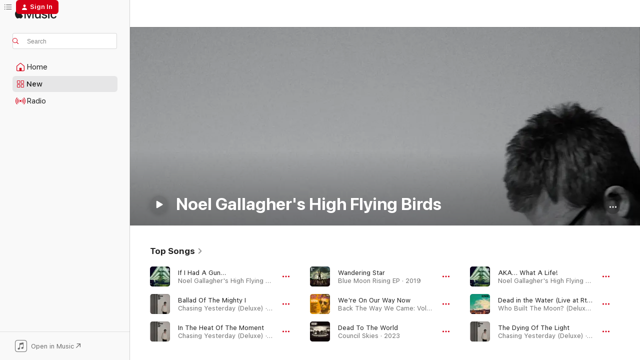

--- FILE ---
content_type: text/html
request_url: https://music.apple.com/us/artist/noel-gallaghers-high-flying-birds/450757148
body_size: 35971
content:
<!DOCTYPE html>
<html dir="ltr" lang="en-US">
    <head>
        <!-- prettier-ignore -->
        <meta charset="utf-8">
        <!-- prettier-ignore -->
        <meta http-equiv="X-UA-Compatible" content="IE=edge">
        <!-- prettier-ignore -->
        <meta
            name="viewport"
            content="width=device-width,initial-scale=1,interactive-widget=resizes-content"
        >
        <!-- prettier-ignore -->
        <meta name="applicable-device" content="pc,mobile">
        <!-- prettier-ignore -->
        <meta name="referrer" content="strict-origin">
        <!-- prettier-ignore -->
        <link
            rel="apple-touch-icon"
            sizes="180x180"
            href="/assets/favicon/favicon-180.png"
        >
        <!-- prettier-ignore -->
        <link
            rel="icon"
            type="image/png"
            sizes="32x32"
            href="/assets/favicon/favicon-32.png"
        >
        <!-- prettier-ignore -->
        <link
            rel="icon"
            type="image/png"
            sizes="16x16"
            href="/assets/favicon/favicon-16.png"
        >
        <!-- prettier-ignore -->
        <link
            rel="mask-icon"
            href="/assets/favicon/favicon.svg"
            color="#fa233b"
        >
        <!-- prettier-ignore -->
        <link rel="manifest" href="/manifest.json">

        <title>‎Noel Gallagher's High Flying Birds - Apple Music</title><!-- HEAD_svelte-1cypuwr_START --><link rel="preconnect" href="//www.apple.com/wss/fonts" crossorigin="anonymous"><link rel="stylesheet" href="//www.apple.com/wss/fonts?families=SF+Pro,v4%7CSF+Pro+Icons,v1&amp;display=swap" type="text/css" referrerpolicy="strict-origin-when-cross-origin"><!-- HEAD_svelte-1cypuwr_END --><!-- HEAD_svelte-eg3hvx_START -->    <meta name="description" content="Listen to music by Noel Gallagher's High Flying Birds on Apple Music. Find top songs and albums by Noel Gallagher's High Flying Birds including If I Had A Gun…, Ballad Of The Mighty I and more."> <meta name="keywords" content="listen, Noel Gallagher's High Flying Birds, music, songs, Alternative, apple music"> <link rel="canonical" href="https://music.apple.com/us/artist/noel-gallaghers-high-flying-birds/450757148">     <meta name="al:ios:app_store_id" content="1108187390"> <meta name="al:ios:app_name" content="Apple Music"> <meta name="apple:content_id" content="450757148"> <meta name="apple:title" content="Noel Gallagher's High Flying Birds"> <meta name="apple:description" content="Listen to music by Noel Gallagher's High Flying Birds on Apple Music. Find top songs and albums by Noel Gallagher's High Flying Birds including If I Had A Gun…, Ballad Of The Mighty I and more.">   <meta property="og:title" content="Noel Gallagher's High Flying Birds on Apple Music"> <meta property="og:description" content="Listen to music by Noel Gallagher's High Flying Birds on Apple Music."> <meta property="og:site_name" content="Apple Music - Web Player"> <meta property="og:url" content="https://music.apple.com/us/artist/noel-gallaghers-high-flying-birds/450757148"> <meta property="og:image" content="https://is1-ssl.mzstatic.com/image/thumb/AMCArtistImages113/v4/30/01/aa/3001aaf8-08ab-e60c-12ab-dcad6fcf299c/216ca1c3-4a90-4c9d-bfc9-3ea12db0cd86_ami-identity-f529f6d062d9af59968c5133255e1243-2023-01-25T14-10-07.135Z_cropped.png/1200x630cw.png"> <meta property="og:image:secure_url" content="https://is1-ssl.mzstatic.com/image/thumb/AMCArtistImages113/v4/30/01/aa/3001aaf8-08ab-e60c-12ab-dcad6fcf299c/216ca1c3-4a90-4c9d-bfc9-3ea12db0cd86_ami-identity-f529f6d062d9af59968c5133255e1243-2023-01-25T14-10-07.135Z_cropped.png/1200x630cw.png"> <meta property="og:image:alt" content="Noel Gallagher's High Flying Birds on Apple Music"> <meta property="og:image:width" content="1200"> <meta property="og:image:height" content="630"> <meta property="og:image:type" content="image/png"> <meta property="og:type" content="music.musician"> <meta property="og:locale" content="en_US">        <meta name="twitter:title" content="Noel Gallagher's High Flying Birds on Apple Music"> <meta name="twitter:description" content="Listen to music by Noel Gallagher's High Flying Birds on Apple Music."> <meta name="twitter:site" content="@AppleMusic"> <meta name="twitter:image" content="https://is1-ssl.mzstatic.com/image/thumb/AMCArtistImages113/v4/30/01/aa/3001aaf8-08ab-e60c-12ab-dcad6fcf299c/216ca1c3-4a90-4c9d-bfc9-3ea12db0cd86_ami-identity-f529f6d062d9af59968c5133255e1243-2023-01-25T14-10-07.135Z_cropped.png/1200x630cw.png"> <meta name="twitter:image:alt" content="Noel Gallagher's High Flying Birds on Apple Music"> <meta name="twitter:card" content="summary_large_image">       <!-- HTML_TAG_START -->
                <script id=schema:music-group type="application/ld+json">
                    {"@context":"http://schema.org","@type":"MusicGroup","name":"Noel Gallagher's High Flying Birds","description":"Noel Gallagher’s High Flying Birds is an English rock band fronted by the former leader of the multi-Platinum band Oasis.\n\n∙ After leaving Oasis in 2009, Gallagher officially launched High Flying Birds with the release of 2011’s jaunty “The Death of You and Me,” which reached No. 15 on the UK singles chart.\n∙ The band’s self-titled debut album has sold more than 800,000 copies since its 2011 release.\n∙ \u003Ci>Chasing Yesterday\u003C/i>, their psychedelically tinged second full-length, won Best Album at the 2015 Q Awards.\n∙ Former Smiths guitarist Johnny Marr, one of Gallagher’s major influences, played on the band’s 2015 single “Ballad of the Mighty I.”\n∙ In 2017, \u003Ci>Who Built the Moon?\u003C/i> was nominated for Britain’s Mercury Prize, the first Gallagher record to make the award’s shortlist since Oasis’ \u003Ci>(What’s the Story) Morning Glory?\u003C/i>\n∙ All three of the band’s LPs have hit No. 1 on the UK albums chart and reached the Top 10 in Japan.","image":"https://is1-ssl.mzstatic.com/image/thumb/AMCArtistImages113/v4/30/01/aa/3001aaf8-08ab-e60c-12ab-dcad6fcf299c/216ca1c3-4a90-4c9d-bfc9-3ea12db0cd86_ami-identity-f529f6d062d9af59968c5133255e1243-2023-01-25T14-10-07.135Z_cropped.png/486x486bb.png","genre":["Alternative"],"tracks":[{"@type":"MusicRecording","name":"If I Had A Gun…","duration":"PT4M9S","url":"https://music.apple.com/us/song/if-i-had-a-gun/1517614411","offers":{"@type":"Offer","category":"free","price":0},"audio":{"@type":"AudioObject","potentialAction":{"@type":"ListenAction","expectsAcceptanceOf":{"@type":"Offer","category":"free"},"target":{"@type":"EntryPoint","actionPlatform":"https://music.apple.com/us/song/if-i-had-a-gun/1517614411"}},"name":"If I Had A Gun…","contentUrl":"https://audio-ssl.itunes.apple.com/itunes-assets/AudioPreview125/v4/9f/c7/62/9fc7626f-3319-a58b-6dce-22620aa898eb/mzaf_18383492703580684747.plus.aac.ep.m4a","duration":"PT4M9S","uploadDate":"2011-10-14","thumbnailUrl":"https://is1-ssl.mzstatic.com/image/thumb/Music124/v4/0e/b7/4e/0eb74e18-c19d-b36e-a621-597bb54910f2/5052945010106.jpg/1200x630cw.png"}},{"@type":"MusicRecording","name":"Ballad Of The Mighty I","duration":"PT5M15S","url":"https://music.apple.com/us/song/ballad-of-the-mighty-i/1517620913","offers":{"@type":"Offer","category":"free","price":0},"audio":{"@type":"AudioObject","potentialAction":{"@type":"ListenAction","expectsAcceptanceOf":{"@type":"Offer","category":"free"},"target":{"@type":"EntryPoint","actionPlatform":"https://music.apple.com/us/song/ballad-of-the-mighty-i/1517620913"}},"name":"Ballad Of The Mighty I","contentUrl":"https://audio-ssl.itunes.apple.com/itunes-assets/AudioPreview125/v4/70/a2/9c/70a29cd2-c629-c78f-396c-0310f8bb4db8/mzaf_2553332621047413310.plus.aac.ep.m4a","duration":"PT5M15S","uploadDate":"2015-01-13","thumbnailUrl":"https://is1-ssl.mzstatic.com/image/thumb/Music115/v4/78/c5/53/78c5539c-316f-a074-d492-12a7cbc3b13b/5052945018133.jpg/1200x630cw.png"}},{"@type":"MusicRecording","name":"In The Heat Of The Moment","duration":"PT3M29S","url":"https://music.apple.com/us/song/in-the-heat-of-the-moment/1517620536","offers":{"@type":"Offer","category":"free","price":0},"audio":{"@type":"AudioObject","potentialAction":{"@type":"ListenAction","expectsAcceptanceOf":{"@type":"Offer","category":"free"},"target":{"@type":"EntryPoint","actionPlatform":"https://music.apple.com/us/song/in-the-heat-of-the-moment/1517620536"}},"name":"In The Heat Of The Moment","contentUrl":"https://audio-ssl.itunes.apple.com/itunes-assets/AudioPreview115/v4/09/13/ef/0913ef79-56b4-b063-1153-5850f5b94561/mzaf_3272386483440330818.plus.aac.ep.m4a","duration":"PT3M29S","uploadDate":"2014-11-17","thumbnailUrl":"https://is1-ssl.mzstatic.com/image/thumb/Music115/v4/78/c5/53/78c5539c-316f-a074-d492-12a7cbc3b13b/5052945018133.jpg/1200x630cw.png"}},{"@type":"MusicRecording","name":"Wandering Star","duration":"PT3M38S","url":"https://music.apple.com/us/song/wandering-star/1517578838","offers":{"@type":"Offer","category":"free","price":0},"audio":{"@type":"AudioObject","potentialAction":{"@type":"ListenAction","expectsAcceptanceOf":{"@type":"Offer","category":"free"},"target":{"@type":"EntryPoint","actionPlatform":"https://music.apple.com/us/song/wandering-star/1517578838"}},"name":"Wandering Star","contentUrl":"https://audio-ssl.itunes.apple.com/itunes-assets/AudioPreview115/v4/46/f8/de/46f8de29-031c-ec28-b4c6-cb3c0211b502/mzaf_3731305602130232316.plus.aac.ep.m4a","duration":"PT3M38S","uploadDate":"2019-11-14","thumbnailUrl":"https://is1-ssl.mzstatic.com/image/thumb/Music115/v4/7b/89/66/7b896643-6f4b-8b16-d3ed-a7e67fc655bc/5052945053110.jpg/1200x630cw.png"}},{"@type":"MusicRecording","name":"We're On Our Way Now","duration":"PT4M8S","url":"https://music.apple.com/us/song/were-on-our-way-now/1561289467","offers":{"@type":"Offer","category":"free","price":0},"audio":{"@type":"AudioObject","potentialAction":{"@type":"ListenAction","expectsAcceptanceOf":{"@type":"Offer","category":"free"},"target":{"@type":"EntryPoint","actionPlatform":"https://music.apple.com/us/song/were-on-our-way-now/1561289467"}},"name":"We're On Our Way Now","contentUrl":"https://audio-ssl.itunes.apple.com/itunes-assets/AudioPreview125/v4/5d/38/0a/5d380a20-e330-3286-6d0e-84d1b8c34d97/mzaf_15153395278495032163.plus.aac.ep.m4a","duration":"PT4M8S","uploadDate":"2021-04-30","thumbnailUrl":"https://is1-ssl.mzstatic.com/image/thumb/Music125/v4/a6/d6/24/a6d624f7-872f-e93f-4f9b-32fd9ca709ed/5052945057101.jpg/1200x630cw.png"}},{"@type":"MusicRecording","name":"Dead To The World","duration":"PT4M9S","url":"https://music.apple.com/us/song/dead-to-the-world/1659899835","offers":{"@type":"Offer","category":"free","price":0},"audio":{"@type":"AudioObject","potentialAction":{"@type":"ListenAction","expectsAcceptanceOf":{"@type":"Offer","category":"free"},"target":{"@type":"EntryPoint","actionPlatform":"https://music.apple.com/us/song/dead-to-the-world/1659899835"}},"name":"Dead To The World","contentUrl":"https://audio-ssl.itunes.apple.com/itunes-assets/AudioPreview211/v4/ee/15/35/ee153516-f9ea-40b9-f720-0e1e62a45813/mzaf_715024275904454244.plus.aac.ep.m4a","duration":"PT4M9S","uploadDate":"2023-03-23","thumbnailUrl":"https://is1-ssl.mzstatic.com/image/thumb/Music122/v4/73/3d/db/733ddb0f-fce1-d229-4978-0eeb8ef1dd0c/5052945063133.jpg/1200x630cw.png"}},{"@type":"MusicRecording","name":"AKA… What A Life!","duration":"PT4M24S","url":"https://music.apple.com/us/song/aka-what-a-life/1517614567","offers":{"@type":"Offer","category":"free","price":0},"audio":{"@type":"AudioObject","potentialAction":{"@type":"ListenAction","expectsAcceptanceOf":{"@type":"Offer","category":"free"},"target":{"@type":"EntryPoint","actionPlatform":"https://music.apple.com/us/song/aka-what-a-life/1517614567"}},"name":"AKA… What A Life!","contentUrl":"https://audio-ssl.itunes.apple.com/itunes-assets/AudioPreview115/v4/e5/d3/f9/e5d3f9da-8ebb-16f3-3dcd-7a62da93ea3b/mzaf_18406092341270264875.plus.aac.ep.m4a","duration":"PT4M24S","uploadDate":"2011-09-09","thumbnailUrl":"https://is1-ssl.mzstatic.com/image/thumb/Music124/v4/0e/b7/4e/0eb74e18-c19d-b36e-a621-597bb54910f2/5052945010106.jpg/1200x630cw.png"}},{"@type":"MusicRecording","name":"Dead in the Water (Live at Rté 2fm Studios, Dublin (Bonus Track))","duration":"PT5M21S","url":"https://music.apple.com/us/song/dead-in-the-water-live-at-rt%C3%A9-2fm-studios-dublin-bonus-track/1517623634","offers":{"@type":"Offer","category":"free","price":0},"audio":{"@type":"AudioObject","potentialAction":{"@type":"ListenAction","expectsAcceptanceOf":{"@type":"Offer","category":"free"},"target":{"@type":"EntryPoint","actionPlatform":"https://music.apple.com/us/song/dead-in-the-water-live-at-rt%C3%A9-2fm-studios-dublin-bonus-track/1517623634"}},"name":"Dead in the Water (Live at Rté 2fm Studios, Dublin (Bonus Track))","contentUrl":"https://audio-ssl.itunes.apple.com/itunes-assets/AudioPreview126/v4/69/05/dd/6905dd9f-94d5-7ff2-79d3-19b127e2d855/mzaf_2322757794184492996.plus.aac.ep.m4a","duration":"PT5M21S","uploadDate":"2017-11-22","thumbnailUrl":"https://is1-ssl.mzstatic.com/image/thumb/Music114/v4/d1/63/93/d163934e-039a-c391-430e-a9b2127b53a9/5052945027111.jpg/1200x630cw.png"}},{"@type":"MusicRecording","name":"The Dying Of The Light","duration":"PT5M11S","url":"https://music.apple.com/us/song/the-dying-of-the-light/1517620558","offers":{"@type":"Offer","category":"free","price":0},"audio":{"@type":"AudioObject","potentialAction":{"@type":"ListenAction","expectsAcceptanceOf":{"@type":"Offer","category":"free"},"target":{"@type":"EntryPoint","actionPlatform":"https://music.apple.com/us/song/the-dying-of-the-light/1517620558"}},"name":"The Dying Of The Light","contentUrl":"https://audio-ssl.itunes.apple.com/itunes-assets/AudioPreview115/v4/9d/32/d1/9d32d1bc-4b8a-56aa-6d24-ad022b11761f/mzaf_17953275043218844300.plus.aac.ep.m4a","duration":"PT5M11S","uploadDate":"2015-02-25","thumbnailUrl":"https://is1-ssl.mzstatic.com/image/thumb/Music115/v4/78/c5/53/78c5539c-316f-a074-d492-12a7cbc3b13b/5052945018133.jpg/1200x630cw.png"}},{"@type":"MusicRecording","name":"Pretty Boy","duration":"PT4M48S","url":"https://music.apple.com/us/song/pretty-boy/1659899829","offers":{"@type":"Offer","category":"free","price":0},"audio":{"@type":"AudioObject","potentialAction":{"@type":"ListenAction","expectsAcceptanceOf":{"@type":"Offer","category":"free"},"target":{"@type":"EntryPoint","actionPlatform":"https://music.apple.com/us/song/pretty-boy/1659899829"}},"name":"Pretty Boy","contentUrl":"https://audio-ssl.itunes.apple.com/itunes-assets/AudioPreview211/v4/b7/fb/2a/b7fb2ab8-32b3-3fee-4cea-2d0cad0b09e5/mzaf_13728515505965461257.plus.aac.ep.m4a","duration":"PT4M48S","uploadDate":"2023-01-17","thumbnailUrl":"https://is1-ssl.mzstatic.com/image/thumb/Music122/v4/73/3d/db/733ddb0f-fce1-d229-4978-0eeb8ef1dd0c/5052945063133.jpg/1200x630cw.png"}},{"@type":"MusicRecording","name":"Easy Now","duration":"PT3M52S","url":"https://music.apple.com/us/song/easy-now/1659900292","offers":{"@type":"Offer","category":"free","price":0},"audio":{"@type":"AudioObject","potentialAction":{"@type":"ListenAction","expectsAcceptanceOf":{"@type":"Offer","category":"free"},"target":{"@type":"EntryPoint","actionPlatform":"https://music.apple.com/us/song/easy-now/1659900292"}},"name":"Easy Now","contentUrl":"https://audio-ssl.itunes.apple.com/itunes-assets/AudioPreview211/v4/a1/76/47/a176473e-4a42-686a-e050-f86e77e07b15/mzaf_17005637368665515910.plus.aac.ep.m4a","duration":"PT3M52S","uploadDate":"2023-01-17","thumbnailUrl":"https://is1-ssl.mzstatic.com/image/thumb/Music122/v4/73/3d/db/733ddb0f-fce1-d229-4978-0eeb8ef1dd0c/5052945063133.jpg/1200x630cw.png"}},{"@type":"MusicRecording","name":"The Death of You and Me","duration":"PT3M29S","url":"https://music.apple.com/us/song/the-death-of-you-and-me/1517614413","offers":{"@type":"Offer","category":"free","price":0},"audio":{"@type":"AudioObject","potentialAction":{"@type":"ListenAction","expectsAcceptanceOf":{"@type":"Offer","category":"free"},"target":{"@type":"EntryPoint","actionPlatform":"https://music.apple.com/us/song/the-death-of-you-and-me/1517614413"}},"name":"The Death of You and Me","contentUrl":"https://audio-ssl.itunes.apple.com/itunes-assets/AudioPreview126/v4/43/10/31/43103152-980f-20e9-368b-cfdbb890168b/mzaf_1188866384345679844.plus.aac.ep.m4a","duration":"PT3M29S","uploadDate":"2011-08-19","thumbnailUrl":"https://is1-ssl.mzstatic.com/image/thumb/Music124/v4/0e/b7/4e/0eb74e18-c19d-b36e-a621-597bb54910f2/5052945010106.jpg/1200x630cw.png"}},{"@type":"MusicRecording","name":"Everybody's On The Run","duration":"PT5M31S","url":"https://music.apple.com/us/song/everybodys-on-the-run/1517614391","offers":{"@type":"Offer","category":"free","price":0},"audio":{"@type":"AudioObject","potentialAction":{"@type":"ListenAction","expectsAcceptanceOf":{"@type":"Offer","category":"free"},"target":{"@type":"EntryPoint","actionPlatform":"https://music.apple.com/us/song/everybodys-on-the-run/1517614391"}},"name":"Everybody's On The Run","contentUrl":"https://audio-ssl.itunes.apple.com/itunes-assets/AudioPreview115/v4/09/c1/71/09c17152-66f2-56e5-d63f-f82fd9247f08/mzaf_15567705230514384256.plus.aac.ep.m4a","duration":"PT5M31S","uploadDate":"2011-10-17","thumbnailUrl":"https://is1-ssl.mzstatic.com/image/thumb/Music124/v4/0e/b7/4e/0eb74e18-c19d-b36e-a621-597bb54910f2/5052945010106.jpg/1200x630cw.png"}},{"@type":"MusicRecording","name":"Open The Door, See What You Find","duration":"PT3M59S","url":"https://music.apple.com/us/song/open-the-door-see-what-you-find/1659900172","offers":{"@type":"Offer","category":"free","price":0},"audio":{"@type":"AudioObject","potentialAction":{"@type":"ListenAction","expectsAcceptanceOf":{"@type":"Offer","category":"free"},"target":{"@type":"EntryPoint","actionPlatform":"https://music.apple.com/us/song/open-the-door-see-what-you-find/1659900172"}},"name":"Open The Door, See What You Find","contentUrl":"https://audio-ssl.itunes.apple.com/itunes-assets/AudioPreview221/v4/b1/cc/f1/b1ccf181-aa91-8745-1a51-9b50748f9100/mzaf_14526172561389874858.plus.aac.ep.m4a","duration":"PT3M59S","uploadDate":"2023-06-02","thumbnailUrl":"https://is1-ssl.mzstatic.com/image/thumb/Music122/v4/73/3d/db/733ddb0f-fce1-d229-4978-0eeb8ef1dd0c/5052945063133.jpg/1200x630cw.png"}},{"@type":"MusicRecording","name":"Holy Mountain","duration":"PT3M54S","url":"https://music.apple.com/us/song/holy-mountain/1440899726","offers":{"@type":"Offer","category":"free","price":0},"audio":{"@type":"AudioObject","potentialAction":{"@type":"ListenAction","expectsAcceptanceOf":{"@type":"Offer","category":"free"},"target":{"@type":"EntryPoint","actionPlatform":"https://music.apple.com/us/song/holy-mountain/1440899726"}},"name":"Holy Mountain","contentUrl":"https://audio-ssl.itunes.apple.com/itunes-assets/AudioPreview115/v4/08/cc/0d/08cc0d44-a280-defd-080e-040868893574/mzaf_9827000462102421946.plus.aac.ep.m4a","duration":"PT3M54S","uploadDate":"2017-10-09","thumbnailUrl":"https://is1-ssl.mzstatic.com/image/thumb/Music114/v4/3f/31/59/3f3159ec-21d2-8830-4adf-6cc80c81147f/00602567067375.rgb.jpg/1200x630cw.png"}},{"@type":"MusicRecording","name":"Riverman","duration":"PT5M41S","url":"https://music.apple.com/us/song/riverman/1517620259","offers":{"@type":"Offer","category":"free","price":0},"audio":{"@type":"AudioObject","potentialAction":{"@type":"ListenAction","expectsAcceptanceOf":{"@type":"Offer","category":"free"},"target":{"@type":"EntryPoint","actionPlatform":"https://music.apple.com/us/song/riverman/1517620259"}},"name":"Riverman","contentUrl":"https://audio-ssl.itunes.apple.com/itunes-assets/AudioPreview115/v4/62/a9/82/62a9829d-62ca-97e9-8a5b-9f6da61f127a/mzaf_15506891161097710910.plus.aac.ep.m4a","duration":"PT5M41S","uploadDate":"2015-02-25","thumbnailUrl":"https://is1-ssl.mzstatic.com/image/thumb/Music115/v4/78/c5/53/78c5539c-316f-a074-d492-12a7cbc3b13b/5052945018133.jpg/1200x630cw.png"}},{"@type":"MusicRecording","name":"This is the Place","duration":"PT4M17S","url":"https://music.apple.com/us/song/this-is-the-place/1517579235","offers":{"@type":"Offer","category":"free","price":0},"audio":{"@type":"AudioObject","potentialAction":{"@type":"ListenAction","expectsAcceptanceOf":{"@type":"Offer","category":"free"},"target":{"@type":"EntryPoint","actionPlatform":"https://music.apple.com/us/song/this-is-the-place/1517579235"}},"name":"This is the Place","contentUrl":"https://audio-ssl.itunes.apple.com/itunes-assets/AudioPreview116/v4/ee/27/e8/ee27e88d-91a9-28b8-1b9f-bc92fdbcf0ce/mzaf_10764626512798653739.plus.aac.ep.m4a","duration":"PT4M17S","uploadDate":"2019-08-05","thumbnailUrl":"https://is1-ssl.mzstatic.com/image/thumb/Music113/v4/3f/de/f7/3fdef783-ada6-4fba-b891-48dcc1246812/5052945052113.jpg/1200x630cw.png"}},{"@type":"MusicRecording","name":"AKA… Broken Arrow","duration":"PT3M35S","url":"https://music.apple.com/us/song/aka-broken-arrow/1517614577","offers":{"@type":"Offer","category":"free","price":0},"audio":{"@type":"AudioObject","potentialAction":{"@type":"ListenAction","expectsAcceptanceOf":{"@type":"Offer","category":"free"},"target":{"@type":"EntryPoint","actionPlatform":"https://music.apple.com/us/song/aka-broken-arrow/1517614577"}},"name":"AKA… Broken Arrow","contentUrl":"https://audio-ssl.itunes.apple.com/itunes-assets/AudioPreview125/v4/e4/42/3c/e4423c54-e7c6-0999-4f38-7e09c046875f/mzaf_16264031244549926917.plus.aac.ep.m4a","duration":"PT3M35S","uploadDate":"2011-10-17","thumbnailUrl":"https://is1-ssl.mzstatic.com/image/thumb/Music124/v4/0e/b7/4e/0eb74e18-c19d-b36e-a621-597bb54910f2/5052945010106.jpg/1200x630cw.png"}},{"@type":"MusicRecording","name":"The Mexican","duration":"PT3M46S","url":"https://music.apple.com/us/song/the-mexican/1517620896","offers":{"@type":"Offer","category":"free","price":0},"audio":{"@type":"AudioObject","potentialAction":{"@type":"ListenAction","expectsAcceptanceOf":{"@type":"Offer","category":"free"},"target":{"@type":"EntryPoint","actionPlatform":"https://music.apple.com/us/song/the-mexican/1517620896"}},"name":"The Mexican","contentUrl":"https://audio-ssl.itunes.apple.com/itunes-assets/AudioPreview115/v4/e6/94/2f/e6942f49-278d-80b7-b6d3-3c4a1a8afccc/mzaf_12116883495380558543.plus.aac.ep.m4a","duration":"PT3M46S","uploadDate":"2015-02-25","thumbnailUrl":"https://is1-ssl.mzstatic.com/image/thumb/Music115/v4/78/c5/53/78c5539c-316f-a074-d492-12a7cbc3b13b/5052945018133.jpg/1200x630cw.png"}},{"@type":"MusicRecording","name":"You Know We Can't Go Back","duration":"PT3M46S","url":"https://music.apple.com/us/song/you-know-we-cant-go-back/1517620907","offers":{"@type":"Offer","category":"free","price":0},"audio":{"@type":"AudioObject","potentialAction":{"@type":"ListenAction","expectsAcceptanceOf":{"@type":"Offer","category":"free"},"target":{"@type":"EntryPoint","actionPlatform":"https://music.apple.com/us/song/you-know-we-cant-go-back/1517620907"}},"name":"You Know We Can't Go Back","contentUrl":"https://audio-ssl.itunes.apple.com/itunes-assets/AudioPreview115/v4/2f/80/77/2f8077d7-06fc-3a27-fb73-ab80c7986b4c/mzaf_2626776110393978541.plus.aac.ep.m4a","duration":"PT3M46S","uploadDate":"2015-02-25","thumbnailUrl":"https://is1-ssl.mzstatic.com/image/thumb/Music115/v4/78/c5/53/78c5539c-316f-a074-d492-12a7cbc3b13b/5052945018133.jpg/1200x630cw.png"}},{"@type":"MusicRecording","name":"Lock All The Doors","duration":"PT3M41S","url":"https://music.apple.com/us/song/lock-all-the-doors/1517620550","offers":{"@type":"Offer","category":"free","price":0},"audio":{"@type":"AudioObject","potentialAction":{"@type":"ListenAction","expectsAcceptanceOf":{"@type":"Offer","category":"free"},"target":{"@type":"EntryPoint","actionPlatform":"https://music.apple.com/us/song/lock-all-the-doors/1517620550"}},"name":"Lock All The Doors","contentUrl":"https://audio-ssl.itunes.apple.com/itunes-assets/AudioPreview125/v4/fe/15/6e/fe156e93-70a2-93aa-b7d6-0f52360e87a0/mzaf_11919887082903678581.plus.aac.ep.m4a","duration":"PT3M41S","uploadDate":"2015-02-25","thumbnailUrl":"https://is1-ssl.mzstatic.com/image/thumb/Music115/v4/78/c5/53/78c5539c-316f-a074-d492-12a7cbc3b13b/5052945018133.jpg/1200x630cw.png"}},{"@type":"MusicRecording","name":"A Dream Is All I Need To Get By","duration":"PT4M6S","url":"https://music.apple.com/us/song/a-dream-is-all-i-need-to-get-by/1517579241","offers":{"@type":"Offer","category":"free","price":0},"audio":{"@type":"AudioObject","potentialAction":{"@type":"ListenAction","expectsAcceptanceOf":{"@type":"Offer","category":"free"},"target":{"@type":"EntryPoint","actionPlatform":"https://music.apple.com/us/song/a-dream-is-all-i-need-to-get-by/1517579241"}},"name":"A Dream Is All I Need To Get By","contentUrl":"https://audio-ssl.itunes.apple.com/itunes-assets/AudioPreview115/v4/0b/86/4c/0b864c18-eccd-a272-394e-f5029d2cba78/mzaf_2356464827278798624.plus.aac.ep.m4a","duration":"PT4M6S","uploadDate":"2019-09-13","thumbnailUrl":"https://is1-ssl.mzstatic.com/image/thumb/Music113/v4/3f/de/f7/3fdef783-ada6-4fba-b891-48dcc1246812/5052945052113.jpg/1200x630cw.png"}},{"@type":"MusicRecording","name":"Come On Outside","duration":"PT4M10S","url":"https://music.apple.com/us/song/come-on-outside/1517578843","offers":{"@type":"Offer","category":"free","price":0},"audio":{"@type":"AudioObject","potentialAction":{"@type":"ListenAction","expectsAcceptanceOf":{"@type":"Offer","category":"free"},"target":{"@type":"EntryPoint","actionPlatform":"https://music.apple.com/us/song/come-on-outside/1517578843"}},"name":"Come On Outside","contentUrl":"https://audio-ssl.itunes.apple.com/itunes-assets/AudioPreview125/v4/bf/63/82/bf638209-4a3d-877d-1f97-5943895b7b25/mzaf_13109684630627223380.plus.aac.ep.m4a","duration":"PT4M10S","uploadDate":"2020-02-28","thumbnailUrl":"https://is1-ssl.mzstatic.com/image/thumb/Music115/v4/7b/89/66/7b896643-6f4b-8b16-d3ed-a7e67fc655bc/5052945053110.jpg/1200x630cw.png"}},{"@type":"MusicRecording","name":"Dream On","duration":"PT4M29S","url":"https://music.apple.com/us/song/dream-on/1517614409","offers":{"@type":"Offer","category":"free","price":0},"audio":{"@type":"AudioObject","potentialAction":{"@type":"ListenAction","expectsAcceptanceOf":{"@type":"Offer","category":"free"},"target":{"@type":"EntryPoint","actionPlatform":"https://music.apple.com/us/song/dream-on/1517614409"}},"name":"Dream On","contentUrl":"https://audio-ssl.itunes.apple.com/itunes-assets/AudioPreview115/v4/8e/3e/dc/8e3edc25-7b8b-8606-a87b-2953cb118688/mzaf_418348501369554558.plus.aac.ep.m4a","duration":"PT4M29S","uploadDate":"2011-10-17","thumbnailUrl":"https://is1-ssl.mzstatic.com/image/thumb/Music124/v4/0e/b7/4e/0eb74e18-c19d-b36e-a621-597bb54910f2/5052945010106.jpg/1200x630cw.png"}}],"albums":[{"@type":"MusicAlbum","image":"https://is1-ssl.mzstatic.com/image/thumb/Music122/v4/73/3d/db/733ddb0f-fce1-d229-4978-0eeb8ef1dd0c/5052945063133.jpg/486x486bb.png","url":"https://music.apple.com/us/album/council-skies/1659899818","name":"Council Skies","byArtist":{"@type":"MusicGroup","url":"https://music.apple.com/us/artist/noel-gallaghers-high-flying-birds/450757148","name":"Noel Gallagher's High Flying Birds"}},{"@type":"MusicAlbum","image":"https://is1-ssl.mzstatic.com/image/thumb/Music114/v4/d1/63/93/d163934e-039a-c391-430e-a9b2127b53a9/5052945027111.jpg/486x486bb.png","url":"https://music.apple.com/us/album/who-built-the-moon-deluxe/1517622607","name":"Who Built The Moon? (Deluxe)","byArtist":{"@type":"MusicGroup","url":"https://music.apple.com/us/artist/noel-gallaghers-high-flying-birds/450757148","name":"Noel Gallagher's High Flying Birds"}},{"@type":"MusicAlbum","image":"https://is1-ssl.mzstatic.com/image/thumb/Music113/v4/30/94/81/30948172-81b5-7854-1063-4a56e25e68be/5052945025117.jpg/486x486bb.png","url":"https://music.apple.com/us/album/where-the-city-meets-the-sky/1517618230","name":"Where the City Meets the Sky","byArtist":{"@type":"MusicGroup","url":"https://music.apple.com/us/artist/noel-gallaghers-high-flying-birds/450757148","name":"Noel Gallagher's High Flying Birds"}},{"@type":"MusicAlbum","image":"https://is1-ssl.mzstatic.com/image/thumb/Music115/v4/78/c5/53/78c5539c-316f-a074-d492-12a7cbc3b13b/5052945018133.jpg/486x486bb.png","url":"https://music.apple.com/us/album/chasing-yesterday-deluxe/1517620249","name":"Chasing Yesterday (Deluxe)","byArtist":{"@type":"MusicGroup","url":"https://music.apple.com/us/artist/noel-gallaghers-high-flying-birds/450757148","name":"Noel Gallagher's High Flying Birds"}},{"@type":"MusicAlbum","image":"https://is1-ssl.mzstatic.com/image/thumb/Music124/v4/0e/b7/4e/0eb74e18-c19d-b36e-a621-597bb54910f2/5052945010106.jpg/486x486bb.png","url":"https://music.apple.com/us/album/noel-gallaghers-high-flying-birds/1517614387","name":"Noel Gallagher's High Flying Birds","byArtist":{"@type":"MusicGroup","url":"https://music.apple.com/us/artist/noel-gallaghers-high-flying-birds/450757148","name":"Noel Gallagher's High Flying Birds"}}],"url":"https://music.apple.com/us/artist/noel-gallaghers-high-flying-birds/450757148","potentialAction":{"@type":"ListenAction","expectsAcceptanceOf":{"@type":"Offer","category":"free"},"target":{"@type":"EntryPoint","actionPlatform":"https://music.apple.com/us/artist/noel-gallaghers-high-flying-birds/450757148"}}}
                </script>
                <!-- HTML_TAG_END -->    <!-- HEAD_svelte-eg3hvx_END -->
      <script type="module" crossorigin src="/assets/index~90a29058ba.js"></script>
      <link rel="stylesheet" href="/assets/index~fbf29d0525.css">
      <script type="module">import.meta.url;import("_").catch(()=>1);async function* g(){};window.__vite_is_modern_browser=true;</script>
      <script type="module">!function(){if(window.__vite_is_modern_browser)return;console.warn("vite: loading legacy chunks, syntax error above and the same error below should be ignored");var e=document.getElementById("vite-legacy-polyfill"),n=document.createElement("script");n.src=e.src,n.onload=function(){System.import(document.getElementById('vite-legacy-entry').getAttribute('data-src'))},document.body.appendChild(n)}();</script>
    </head>
    <body>
        
        <script
            async
            src="/includes/js-cdn/musickit/v3/amp/musickit.js"
        ></script>
        <script
            type="module"
            async
            src="/includes/js-cdn/musickit/v3/components/musickit-components/musickit-components.esm.js"
        ></script>
        <script
            nomodule
            async
            src="/includes/js-cdn/musickit/v3/components/musickit-components/musickit-components.js"
        ></script>
        <svg style="display: none" xmlns="http://www.w3.org/2000/svg">
            <symbol id="play-circle-fill" viewBox="0 0 60 60">
                <path
                    class="icon-circle-fill__circle"
                    fill="var(--iconCircleFillBG, transparent)"
                    d="M30 60c16.411 0 30-13.617 30-30C60 13.588 46.382 0 29.971 0 13.588 0 .001 13.588.001 30c0 16.383 13.617 30 30 30Z"
                />
                <path
                    fill="var(--iconFillArrow, var(--keyColor, black))"
                    d="M24.411 41.853c-1.41.853-3.028.177-3.028-1.294V19.47c0-1.44 1.735-2.058 3.028-1.294l17.265 10.235a1.89 1.89 0 0 1 0 3.265L24.411 41.853Z"
                />
            </symbol>
        </svg>
        <div class="body-container">
              <div class="app-container svelte-t3vj1e" data-testid="app-container">   <div class="header svelte-rjjbqs" data-testid="header"><nav data-testid="navigation" class="navigation svelte-13li0vp"><div class="navigation__header svelte-13li0vp"><div data-testid="logo" class="logo svelte-1o7dz8w"> <a aria-label="Apple Music" role="img" href="https://music.apple.com/us/home" class="svelte-1o7dz8w"><svg height="20" viewBox="0 0 83 20" width="83" xmlns="http://www.w3.org/2000/svg" class="logo" aria-hidden="true"><path d="M34.752 19.746V6.243h-.088l-5.433 13.503h-2.074L21.711 6.243h-.087v13.503h-2.548V1.399h3.235l5.833 14.621h.1l5.82-14.62h3.248v18.347h-2.56zm16.649 0h-2.586v-2.263h-.062c-.725 1.602-2.061 2.504-4.072 2.504-2.86 0-4.61-1.894-4.61-4.958V6.37h2.698v8.125c0 2.034.95 3.127 2.81 3.127 1.95 0 3.124-1.373 3.124-3.458V6.37H51.4v13.376zm7.394-13.618c3.06 0 5.046 1.73 5.134 4.196h-2.536c-.15-1.296-1.087-2.11-2.598-2.11-1.462 0-2.436.724-2.436 1.793 0 .839.6 1.41 2.023 1.741l2.136.496c2.686.636 3.71 1.704 3.71 3.636 0 2.442-2.236 4.12-5.333 4.12-3.285 0-5.26-1.64-5.509-4.183h2.673c.25 1.398 1.187 2.085 2.836 2.085 1.623 0 2.623-.687 2.623-1.78 0-.865-.487-1.373-1.924-1.704l-2.136-.508c-2.498-.585-3.735-1.806-3.735-3.75 0-2.391 2.049-4.032 5.072-4.032zM66.1 2.836c0-.878.7-1.577 1.561-1.577.862 0 1.55.7 1.55 1.577 0 .864-.688 1.576-1.55 1.576a1.573 1.573 0 0 1-1.56-1.576zm.212 3.534h2.698v13.376h-2.698zm14.089 4.603c-.275-1.424-1.324-2.556-3.085-2.556-2.086 0-3.46 1.767-3.46 4.64 0 2.938 1.386 4.642 3.485 4.642 1.66 0 2.748-.928 3.06-2.48H83C82.713 18.067 80.477 20 77.317 20c-3.76 0-6.208-2.62-6.208-6.942 0-4.247 2.448-6.93 6.183-6.93 3.385 0 5.446 2.213 5.683 4.845h-2.573zM10.824 3.189c-.698.834-1.805 1.496-2.913 1.398-.145-1.128.41-2.33 1.036-3.065C9.644.662 10.848.05 11.835 0c.121 1.178-.336 2.33-1.01 3.19zm.999 1.619c.624.049 2.425.244 3.578 1.98-.096.074-2.137 1.272-2.113 3.79.024 3.01 2.593 4.012 2.617 4.037-.024.074-.407 1.419-1.344 2.812-.817 1.224-1.657 2.422-3.002 2.447-1.297.024-1.73-.783-3.218-.783-1.489 0-1.97.758-3.194.807-1.297.048-2.28-1.297-3.097-2.52C.368 14.908-.904 10.408.825 7.375c.84-1.516 2.377-2.47 4.034-2.495 1.273-.023 2.45.857 3.218.857.769 0 2.137-1.027 3.746-.93z"></path></svg></a>   </div> <div class="search-input-wrapper svelte-nrtdem" data-testid="search-input"><div data-testid="amp-search-input" aria-controls="search-suggestions" aria-expanded="false" aria-haspopup="listbox" aria-owns="search-suggestions" class="search-input-container svelte-rg26q6" tabindex="-1" role=""><div class="flex-container svelte-rg26q6"><form id="search-input-form" class="svelte-rg26q6"><svg height="16" width="16" viewBox="0 0 16 16" class="search-svg" aria-hidden="true"><path d="M11.87 10.835c.018.015.035.03.051.047l3.864 3.863a.735.735 0 1 1-1.04 1.04l-3.863-3.864a.744.744 0 0 1-.047-.051 6.667 6.667 0 1 1 1.035-1.035zM6.667 12a5.333 5.333 0 1 0 0-10.667 5.333 5.333 0 0 0 0 10.667z"></path></svg> <input aria-autocomplete="list" aria-multiline="false" aria-controls="search-suggestions" placeholder="Search" spellcheck="false" autocomplete="off" autocorrect="off" autocapitalize="off" type="text" inputmode="search" class="search-input__text-field svelte-rg26q6" data-testid="search-input__text-field"></form> </div> <div data-testid="search-scope-bar"></div>   </div> </div></div> <div data-testid="navigation-content" class="navigation__content svelte-13li0vp" id="navigation" aria-hidden="false"><div class="navigation__scrollable-container svelte-13li0vp"><div data-testid="navigation-items-primary" class="navigation-items navigation-items--primary svelte-ng61m8"> <ul class="navigation-items__list svelte-ng61m8">  <li class="navigation-item navigation-item__home svelte-1a5yt87" aria-selected="false" data-testid="navigation-item"> <a href="https://music.apple.com/us/home" class="navigation-item__link svelte-1a5yt87" role="button" data-testid="home" aria-pressed="false"><div class="navigation-item__content svelte-zhx7t9"> <span class="navigation-item__icon svelte-zhx7t9"> <svg width="24" height="24" viewBox="0 0 24 24" xmlns="http://www.w3.org/2000/svg" aria-hidden="true"><path d="M5.93 20.16a1.94 1.94 0 0 1-1.43-.502c-.334-.335-.502-.794-.502-1.393v-7.142c0-.362.062-.688.177-.953.123-.264.326-.529.6-.75l6.145-5.157c.176-.141.344-.247.52-.318.176-.07.362-.105.564-.105.194 0 .388.035.565.105.176.07.352.177.52.318l6.146 5.158c.273.23.467.476.59.75.124.264.177.59.177.96v7.134c0 .59-.159 1.058-.503 1.393-.335.335-.811.503-1.428.503H5.929Zm12.14-1.172c.221 0 .406-.07.547-.212a.688.688 0 0 0 .22-.511v-7.142c0-.177-.026-.344-.087-.459a.97.97 0 0 0-.265-.353l-6.154-5.149a.756.756 0 0 0-.177-.115.37.37 0 0 0-.15-.035.37.37 0 0 0-.158.035l-.177.115-6.145 5.15a.982.982 0 0 0-.274.352 1.13 1.13 0 0 0-.088.468v7.133c0 .203.08.379.23.511a.744.744 0 0 0 .546.212h12.133Zm-8.323-4.7c0-.176.062-.326.177-.432a.6.6 0 0 1 .423-.159h3.315c.176 0 .326.053.432.16s.159.255.159.431v4.973H9.756v-4.973Z"></path></svg> </span> <span class="navigation-item__label svelte-zhx7t9"> Home </span> </div></a>  </li>  <li class="navigation-item navigation-item__new svelte-1a5yt87" aria-selected="false" data-testid="navigation-item"> <a href="https://music.apple.com/us/new" class="navigation-item__link svelte-1a5yt87" role="button" data-testid="new" aria-pressed="false"><div class="navigation-item__content svelte-zhx7t9"> <span class="navigation-item__icon svelte-zhx7t9"> <svg height="24" viewBox="0 0 24 24" width="24" aria-hidden="true"><path d="M9.92 11.354c.966 0 1.453-.487 1.453-1.49v-3.4c0-1.004-.487-1.483-1.453-1.483H6.452C5.487 4.981 5 5.46 5 6.464v3.4c0 1.003.487 1.49 1.452 1.49zm7.628 0c.965 0 1.452-.487 1.452-1.49v-3.4c0-1.004-.487-1.483-1.452-1.483h-3.46c-.974 0-1.46.479-1.46 1.483v3.4c0 1.003.486 1.49 1.46 1.49zm-7.65-1.073h-3.43c-.266 0-.396-.137-.396-.418v-3.4c0-.273.13-.41.396-.41h3.43c.265 0 .402.137.402.41v3.4c0 .281-.137.418-.403.418zm7.634 0h-3.43c-.273 0-.402-.137-.402-.418v-3.4c0-.273.129-.41.403-.41h3.43c.265 0 .395.137.395.41v3.4c0 .281-.13.418-.396.418zm-7.612 8.7c.966 0 1.453-.48 1.453-1.483v-3.407c0-.996-.487-1.483-1.453-1.483H6.452c-.965 0-1.452.487-1.452 1.483v3.407c0 1.004.487 1.483 1.452 1.483zm7.628 0c.965 0 1.452-.48 1.452-1.483v-3.407c0-.996-.487-1.483-1.452-1.483h-3.46c-.974 0-1.46.487-1.46 1.483v3.407c0 1.004.486 1.483 1.46 1.483zm-7.65-1.072h-3.43c-.266 0-.396-.137-.396-.41v-3.4c0-.282.13-.418.396-.418h3.43c.265 0 .402.136.402.418v3.4c0 .273-.137.41-.403.41zm7.634 0h-3.43c-.273 0-.402-.137-.402-.41v-3.4c0-.282.129-.418.403-.418h3.43c.265 0 .395.136.395.418v3.4c0 .273-.13.41-.396.41z" fill-opacity=".95"></path></svg> </span> <span class="navigation-item__label svelte-zhx7t9"> New </span> </div></a>  </li>  <li class="navigation-item navigation-item__radio svelte-1a5yt87" aria-selected="false" data-testid="navigation-item"> <a href="https://music.apple.com/us/radio" class="navigation-item__link svelte-1a5yt87" role="button" data-testid="radio" aria-pressed="false"><div class="navigation-item__content svelte-zhx7t9"> <span class="navigation-item__icon svelte-zhx7t9"> <svg width="24" height="24" viewBox="0 0 24 24" xmlns="http://www.w3.org/2000/svg" aria-hidden="true"><path d="M19.359 18.57C21.033 16.818 22 14.461 22 11.89s-.967-4.93-2.641-6.68c-.276-.292-.653-.26-.868-.023-.222.246-.176.591.085.868 1.466 1.535 2.272 3.593 2.272 5.835 0 2.241-.806 4.3-2.272 5.835-.261.268-.307.621-.085.86.215.245.592.276.868-.016zm-13.85.014c.222-.238.176-.59-.085-.86-1.474-1.535-2.272-3.593-2.272-5.834 0-2.242.798-4.3 2.272-5.835.261-.277.307-.622.085-.868-.215-.238-.592-.269-.868.023C2.967 6.96 2 9.318 2 11.89s.967 4.929 2.641 6.68c.276.29.653.26.868.014zm1.957-1.873c.223-.253.162-.583-.1-.867-.951-1.068-1.473-2.45-1.473-3.954 0-1.505.522-2.887 1.474-3.954.26-.284.322-.614.1-.876-.23-.26-.622-.26-.891.039-1.175 1.274-1.827 2.963-1.827 4.79 0 1.82.652 3.517 1.827 4.784.269.3.66.307.89.038zm9.958-.038c1.175-1.267 1.827-2.964 1.827-4.783 0-1.828-.652-3.517-1.827-4.791-.269-.3-.66-.3-.89-.039-.23.262-.162.592.092.876.96 1.067 1.481 2.449 1.481 3.954 0 1.504-.522 2.886-1.481 3.954-.254.284-.323.614-.092.867.23.269.621.261.89-.038zm-8.061-1.966c.23-.26.13-.568-.092-.883-.415-.522-.63-1.197-.63-1.934 0-.737.215-1.413.63-1.943.222-.307.322-.614.092-.875s-.653-.261-.906.054a4.385 4.385 0 0 0-.968 2.764 4.38 4.38 0 0 0 .968 2.756c.253.322.675.322.906.061zm6.18-.061a4.38 4.38 0 0 0 .968-2.756 4.385 4.385 0 0 0-.968-2.764c-.253-.315-.675-.315-.906-.054-.23.261-.138.568.092.875.415.53.63 1.206.63 1.943 0 .737-.215 1.412-.63 1.934-.23.315-.322.622-.092.883s.653.261.906-.061zm-3.547-.967c.96 0 1.789-.814 1.789-1.797s-.83-1.789-1.789-1.789c-.96 0-1.781.806-1.781 1.789 0 .983.821 1.797 1.781 1.797z"></path></svg> </span> <span class="navigation-item__label svelte-zhx7t9"> Radio </span> </div></a>  </li>  <li class="navigation-item navigation-item__search svelte-1a5yt87" aria-selected="false" data-testid="navigation-item"> <a href="https://music.apple.com/us/search" class="navigation-item__link svelte-1a5yt87" role="button" data-testid="search" aria-pressed="false"><div class="navigation-item__content svelte-zhx7t9"> <span class="navigation-item__icon svelte-zhx7t9"> <svg height="24" viewBox="0 0 24 24" width="24" aria-hidden="true"><path d="M17.979 18.553c.476 0 .813-.366.813-.835a.807.807 0 0 0-.235-.586l-3.45-3.457a5.61 5.61 0 0 0 1.158-3.413c0-3.098-2.535-5.633-5.633-5.633C7.542 4.63 5 7.156 5 10.262c0 3.098 2.534 5.632 5.632 5.632a5.614 5.614 0 0 0 3.274-1.055l3.472 3.472a.835.835 0 0 0 .6.242zm-7.347-3.875c-2.417 0-4.416-2-4.416-4.416 0-2.417 2-4.417 4.416-4.417 2.417 0 4.417 2 4.417 4.417s-2 4.416-4.417 4.416z" fill-opacity=".95"></path></svg> </span> <span class="navigation-item__label svelte-zhx7t9"> Search </span> </div></a>  </li></ul> </div>   </div> <div class="navigation__native-cta"><div slot="native-cta"><div data-testid="native-cta" class="native-cta svelte-1t4vswz  native-cta--authenticated"><button class="native-cta__button svelte-1t4vswz" data-testid="native-cta-button"><span class="native-cta__app-icon svelte-1t4vswz"><svg width="24" height="24" xmlns="http://www.w3.org/2000/svg" xml:space="preserve" style="fill-rule:evenodd;clip-rule:evenodd;stroke-linejoin:round;stroke-miterlimit:2" viewBox="0 0 24 24" slot="app-icon" aria-hidden="true"><path d="M22.567 1.496C21.448.393 19.956.045 17.293.045H6.566c-2.508 0-4.028.376-5.12 1.465C.344 2.601 0 4.09 0 6.611v10.727c0 2.695.33 4.18 1.432 5.257 1.106 1.103 2.595 1.45 5.275 1.45h10.586c2.663 0 4.169-.347 5.274-1.45C23.656 21.504 24 20.033 24 17.338V6.752c0-2.694-.344-4.179-1.433-5.256Zm.411 4.9v11.299c0 1.898-.338 3.286-1.188 4.137-.851.864-2.256 1.191-4.141 1.191H6.35c-1.884 0-3.303-.341-4.154-1.191-.85-.851-1.174-2.239-1.174-4.137V6.54c0-2.014.324-3.445 1.16-4.295.851-.864 2.312-1.177 4.313-1.177h11.154c1.885 0 3.29.341 4.141 1.191.864.85 1.188 2.239 1.188 4.137Z" style="fill-rule:nonzero"></path><path d="M7.413 19.255c.987 0 2.48-.728 2.48-2.672v-6.385c0-.35.063-.428.378-.494l5.298-1.095c.351-.067.534.025.534.333l.035 4.286c0 .337-.182.586-.53.652l-1.014.228c-1.361.3-2.007.923-2.007 1.937 0 1.017.79 1.748 1.926 1.748.986 0 2.444-.679 2.444-2.64V5.654c0-.636-.279-.821-1.016-.66L9.646 6.298c-.448.091-.674.329-.674.699l.035 7.697c0 .336-.148.546-.446.613l-1.067.21c-1.329.266-1.986.93-1.986 1.993 0 1.017.786 1.745 1.905 1.745Z" style="fill-rule:nonzero"></path></svg></span> <span class="native-cta__label svelte-1t4vswz">Open in Music</span> <span class="native-cta__arrow svelte-1t4vswz"><svg height="16" width="16" viewBox="0 0 16 16" class="native-cta-action" aria-hidden="true"><path d="M1.559 16 13.795 3.764v8.962H16V0H3.274v2.205h8.962L0 14.441 1.559 16z"></path></svg></span></button> </div>  </div></div></div> </nav> </div>  <div class="player-bar player-bar__floating-player svelte-1rr9v04" data-testid="player-bar" aria-label="Music controls" aria-hidden="false">   </div>   <div id="scrollable-page" class="scrollable-page svelte-mt0bfj" data-main-content data-testid="main-section" aria-hidden="false"><main data-testid="main" class="svelte-bzjlhs"><div class="content-container svelte-bzjlhs" data-testid="content-container"><div class="search-input-wrapper svelte-nrtdem" data-testid="search-input"><div data-testid="amp-search-input" aria-controls="search-suggestions" aria-expanded="false" aria-haspopup="listbox" aria-owns="search-suggestions" class="search-input-container svelte-rg26q6" tabindex="-1" role=""><div class="flex-container svelte-rg26q6"><form id="search-input-form" class="svelte-rg26q6"><svg height="16" width="16" viewBox="0 0 16 16" class="search-svg" aria-hidden="true"><path d="M11.87 10.835c.018.015.035.03.051.047l3.864 3.863a.735.735 0 1 1-1.04 1.04l-3.863-3.864a.744.744 0 0 1-.047-.051 6.667 6.667 0 1 1 1.035-1.035zM6.667 12a5.333 5.333 0 1 0 0-10.667 5.333 5.333 0 0 0 0 10.667z"></path></svg> <input value="" aria-autocomplete="list" aria-multiline="false" aria-controls="search-suggestions" placeholder="Search" spellcheck="false" autocomplete="off" autocorrect="off" autocapitalize="off" type="text" inputmode="search" class="search-input__text-field svelte-rg26q6" data-testid="search-input__text-field"></form> </div> <div data-testid="search-scope-bar"> </div>   </div> </div>      <div class="section svelte-wa5vzl" data-testid="section-container" aria-label="Featured"> <div class="section-content svelte-wa5vzl" data-testid="section-content"> <div data-testid="artist-detail-header" class="artist-header svelte-1xfsgte artist-header--fixed artist-header--video" style="--background-image: url(https://is1-ssl.mzstatic.com/image/thumb/Features128/v4/8f/f1/d3/8ff1d3e6-f9da-f41b-676d-cc256101498c/pr_source.png/2400x933ea-60.jpg);
                --background-image-xs: url(https://is1-ssl.mzstatic.com/image/thumb/Features128/v4/8f/f1/d3/8ff1d3e6-f9da-f41b-676d-cc256101498c/pr_source.png/1478x646ea-60.jpg);
                --background-color: #0f0000;"><div class="artwork-container svelte-r6ug84"><div data-testid="artwork-component" class="artwork-component artwork-component--aspect-ratio artwork-component--orientation-landscape svelte-g1i36u        artwork-component--has-borders" style="
            --artwork-bg-color: #848688;
            --aspect-ratio: 1.7777777777777777;
            --placeholder-bg-color: #848688;
       ">   <picture class="svelte-g1i36u"><source sizes="1200px" srcset="https://is1-ssl.mzstatic.com/image/thumb/Video116/v4/04/65/e8/0465e877-8d5b-2114-04ee-8867798a0ccd/Job0f35c38f-e4b9-4d59-8794-0e146ee3ac4a-150097528-PreviewImage_preview_image_nonvideo_sdr-Time1684194703148.png/1200x675mv.webp 1200w,https://is1-ssl.mzstatic.com/image/thumb/Video116/v4/04/65/e8/0465e877-8d5b-2114-04ee-8867798a0ccd/Job0f35c38f-e4b9-4d59-8794-0e146ee3ac4a-150097528-PreviewImage_preview_image_nonvideo_sdr-Time1684194703148.png/2400x1350mv.webp 2400w" type="image/webp"> <source sizes="1200px" srcset="https://is1-ssl.mzstatic.com/image/thumb/Video116/v4/04/65/e8/0465e877-8d5b-2114-04ee-8867798a0ccd/Job0f35c38f-e4b9-4d59-8794-0e146ee3ac4a-150097528-PreviewImage_preview_image_nonvideo_sdr-Time1684194703148.png/1200x675mv-60.jpg 1200w,https://is1-ssl.mzstatic.com/image/thumb/Video116/v4/04/65/e8/0465e877-8d5b-2114-04ee-8867798a0ccd/Job0f35c38f-e4b9-4d59-8794-0e146ee3ac4a-150097528-PreviewImage_preview_image_nonvideo_sdr-Time1684194703148.png/2400x1350mv-60.jpg 2400w" type="image/jpeg"> <img alt="Noel Gallagher's High Flying Birds" class="artwork-component__contents artwork-component__image svelte-g1i36u" loading="lazy" src="/assets/artwork/1x1.gif" role="presentation" decoding="async" width="1200" height="675" fetchpriority="auto" style="opacity: 1;"></picture> </div> <div data-testid="video-artwork" class="video-artwork__container svelte-r6ug84"><amp-ambient-video class="editorial-video svelte-k5wvu3 editorial-video--cover" src="https://mvod.itunes.apple.com/itunes-assets/HLSMusic116/v4/88/a1/00/88a10017-8592-5f49-9398-39cb21510c70/P581043029_default.m3u8" playing="false" data-playing="false" data-testid="ambient-video-player" aria-hidden="true"></amp-ambient-video></div></div> <div class="artist-header__name-container svelte-1xfsgte"> <h1 data-testid="artist-header-name" class="artist-header__name svelte-1xfsgte">Noel Gallagher's High Flying Birds</h1>  <span class="artist-header__play-button svelte-1xfsgte"><button aria-label="Play" class="play-button svelte-19j07e7 play-button--platter    is-stand-alone    is-filled" data-testid="play-button"><svg aria-hidden="true" class="icon play-svg" data-testid="play-icon" iconState="play"><use href="#play-circle-fill"></use></svg> </button></span>   <span class="artist-header__context-menu svelte-1xfsgte"><amp-contextual-menu-button config="[object Object]" class="svelte-dj0bcp"> <span aria-label="MORE" class="more-button svelte-dj0bcp more-button--platter  more-button--material" data-testid="more-button" slot="trigger-content"><svg width="28" height="28" viewBox="0 0 28 28" class="glyph" xmlns="http://www.w3.org/2000/svg"><circle fill="var(--iconCircleFill, transparent)" cx="14" cy="14" r="14"></circle><path fill="var(--iconEllipsisFill, white)" d="M10.105 14c0-.87-.687-1.55-1.564-1.55-.862 0-1.557.695-1.557 1.55 0 .848.695 1.55 1.557 1.55.855 0 1.564-.702 1.564-1.55zm5.437 0c0-.87-.68-1.55-1.542-1.55A1.55 1.55 0 0012.45 14c0 .848.695 1.55 1.55 1.55.848 0 1.542-.702 1.542-1.55zm5.474 0c0-.87-.687-1.55-1.557-1.55-.87 0-1.564.695-1.564 1.55 0 .848.694 1.55 1.564 1.55.848 0 1.557-.702 1.557-1.55z"></path></svg></span> </amp-contextual-menu-button></span></div> </div></div>   </div><div class="section svelte-wa5vzl" data-testid="section-container"> <div class="section-content svelte-wa5vzl" data-testid="section-content"> <div class="spacer-wrapper svelte-14fis98"></div></div>   </div><div class="section svelte-wa5vzl" data-testid="section-container" aria-label="Top Songs"> <div class="section-content svelte-wa5vzl" data-testid="section-content"><div class="header svelte-fr9z27">  <div class="header-title-wrapper svelte-fr9z27">    <h2 class="title svelte-fr9z27 title-link" data-testid="header-title"><button type="button" class="title__button svelte-fr9z27" role="link" tabindex="0"><span class="dir-wrapper" dir="auto">Top Songs</span> <svg class="chevron" xmlns="http://www.w3.org/2000/svg" viewBox="0 0 64 64" aria-hidden="true"><path d="M19.817 61.863c1.48 0 2.672-.515 3.702-1.546l24.243-23.63c1.352-1.385 1.996-2.737 2.028-4.443 0-1.674-.644-3.09-2.028-4.443L23.519 4.138c-1.03-.998-2.253-1.513-3.702-1.513-2.994 0-5.409 2.382-5.409 5.344 0 1.481.612 2.833 1.739 3.96l20.99 20.347-20.99 20.283c-1.127 1.126-1.739 2.478-1.739 3.96 0 2.93 2.415 5.344 5.409 5.344Z"></path></svg></button></h2> </div>   </div>   <div class="svelte-1dd7dqt shelf"><section data-testid="shelf-component" class="shelf-grid shelf-grid--onhover svelte-12rmzef" style="
            --grid-max-content-xsmall: 270px; --grid-column-gap-xsmall: 10px; --grid-row-gap-xsmall: 0px; --grid-small: 2; --grid-column-gap-small: 20px; --grid-row-gap-small: 0px; --grid-medium: 3; --grid-column-gap-medium: 20px; --grid-row-gap-medium: 0px; --grid-large: 4; --grid-column-gap-large: 20px; --grid-row-gap-large: 0px; --grid-xlarge: 4; --grid-column-gap-xlarge: 20px; --grid-row-gap-xlarge: 0px;
            --grid-type: TrackLockupsShelf;
            --grid-rows: 3;
            --standard-lockup-shadow-offset: 15px;
            
        "> <div class="shelf-grid__body svelte-12rmzef" data-testid="shelf-body">   <button disabled aria-label="Previous Page" type="button" class="shelf-grid-nav__arrow shelf-grid-nav__arrow--left svelte-1xmivhv" data-testid="shelf-button-left" style="--offset: 0px;"><svg viewBox="0 0 9 31" xmlns="http://www.w3.org/2000/svg"><path d="M5.275 29.46a1.61 1.61 0 0 0 1.456 1.077c1.018 0 1.772-.737 1.772-1.737 0-.526-.277-1.186-.449-1.62l-4.68-11.912L8.05 3.363c.172-.442.45-1.116.45-1.625A1.702 1.702 0 0 0 6.728.002a1.603 1.603 0 0 0-1.456 1.09L.675 12.774c-.301.775-.677 1.744-.677 2.495 0 .754.376 1.705.677 2.498L5.272 29.46Z"></path></svg></button> <ul slot="shelf-content" class="shelf-grid__list shelf-grid__list--grid-type-TrackLockupsShelf shelf-grid__list--grid-rows-3 svelte-12rmzef" role="list" tabindex="-1" data-testid="shelf-item-list">   <li class="shelf-grid__list-item svelte-12rmzef" data-test-id="shelf-grid-list-item-0" data-index="0" aria-hidden="true"><div class="svelte-12rmzef"><div class="track-lockup svelte-qokdbs    is-link" data-testid="track-lockup" role="listitem" aria-label="If I Had A Gun…, By Noel Gallagher's High Flying Birds"><div class="track-lockup__artwork-wrapper svelte-qokdbs" data-testid="track-lockup-artwork"><div data-testid="artwork-component" class="artwork-component artwork-component--aspect-ratio artwork-component--orientation-square svelte-g1i36u        artwork-component--has-borders" style="
            --artwork-bg-color: #0d0622;
            --aspect-ratio: 1;
            --placeholder-bg-color: #0d0622;
       ">   <picture class="svelte-g1i36u"><source sizes="48px" srcset="https://is1-ssl.mzstatic.com/image/thumb/Music124/v4/0e/b7/4e/0eb74e18-c19d-b36e-a621-597bb54910f2/5052945010106.jpg/48x48bb.webp 48w,https://is1-ssl.mzstatic.com/image/thumb/Music124/v4/0e/b7/4e/0eb74e18-c19d-b36e-a621-597bb54910f2/5052945010106.jpg/96x96bb.webp 96w" type="image/webp"> <source sizes="48px" srcset="https://is1-ssl.mzstatic.com/image/thumb/Music124/v4/0e/b7/4e/0eb74e18-c19d-b36e-a621-597bb54910f2/5052945010106.jpg/48x48bb-60.jpg 48w,https://is1-ssl.mzstatic.com/image/thumb/Music124/v4/0e/b7/4e/0eb74e18-c19d-b36e-a621-597bb54910f2/5052945010106.jpg/96x96bb-60.jpg 96w" type="image/jpeg"> <img alt="" class="artwork-component__contents artwork-component__image svelte-g1i36u" loading="lazy" src="/assets/artwork/1x1.gif" role="presentation" decoding="async" width="48" height="48" fetchpriority="auto" style="opacity: 1;"></picture> </div> <div class="track-lockup__play-button-wrapper svelte-qokdbs">  <div class="interactive-play-button svelte-a72zjx"><button aria-label="Play" class="play-button svelte-19j07e7   play-button--standard" data-testid="play-button"><svg width="16" height="16" viewBox="0 0 16 16" xmlns="http://www.w3.org/2000/svg" class="icon play-svg" data-testid="play-icon" aria-hidden="true" iconState="play"><path fill="var(--nonPlatterIconFill, var(--keyColor, black))" d="m4.4 15.14 10.386-6.096c.842-.459.794-1.64 0-2.097L4.401.85c-.87-.53-2-.12-2 .82v12.625c0 .966 1.06 1.4 2 .844z"></path></svg> </button> </div></div></div>  <ul class="track-lockup__content svelte-qokdbs"> <li class="track-lockup__title svelte-qokdbs" data-testid="track-lockup-title"><div class="track-lockup__clamp-wrapper svelte-qokdbs"> <a data-testid="click-action" class="click-action svelte-c0t0j2" href="#" aria-label="If I Had A Gun…, By Noel Gallagher's High Flying Birds">If I Had A Gun…</a></div>   </li> <li class="track-lockup__subtitle svelte-qokdbs"><div class="track-lockup__clamp-wrapper svelte-qokdbs"> <span data-testid="track-lockup-subtitle"> <span>Noel Gallagher's High Flying Birds · 2011</span></span></div></li> </ul> <div class="track-lockup__context-menu svelte-qokdbs"> <div class="cloud-buttons svelte-u0auos" data-testid="cloud-buttons">  <amp-contextual-menu-button config="[object Object]" class="svelte-dj0bcp"> <span aria-label="MORE" class="more-button svelte-dj0bcp  more-button--non-platter" data-testid="more-button" slot="trigger-content"><svg width="28" height="28" viewBox="0 0 28 28" class="glyph" xmlns="http://www.w3.org/2000/svg"><circle fill="var(--iconCircleFill, transparent)" cx="14" cy="14" r="14"></circle><path fill="var(--iconEllipsisFill, white)" d="M10.105 14c0-.87-.687-1.55-1.564-1.55-.862 0-1.557.695-1.557 1.55 0 .848.695 1.55 1.557 1.55.855 0 1.564-.702 1.564-1.55zm5.437 0c0-.87-.68-1.55-1.542-1.55A1.55 1.55 0 0012.45 14c0 .848.695 1.55 1.55 1.55.848 0 1.542-.702 1.542-1.55zm5.474 0c0-.87-.687-1.55-1.557-1.55-.87 0-1.564.695-1.564 1.55 0 .848.694 1.55 1.564 1.55.848 0 1.557-.702 1.557-1.55z"></path></svg></span> </amp-contextual-menu-button></div> </div> </div> </div></li>   <li class="shelf-grid__list-item svelte-12rmzef" data-test-id="shelf-grid-list-item-1" data-index="1" aria-hidden="true"><div class="svelte-12rmzef"><div class="track-lockup svelte-qokdbs    is-link" data-testid="track-lockup" role="listitem" aria-label="Ballad Of The Mighty I, By Noel Gallagher's High Flying Birds"><div class="track-lockup__artwork-wrapper svelte-qokdbs" data-testid="track-lockup-artwork"><div data-testid="artwork-component" class="artwork-component artwork-component--aspect-ratio artwork-component--orientation-square svelte-g1i36u        artwork-component--has-borders" style="
            --artwork-bg-color: #595754;
            --aspect-ratio: 1;
            --placeholder-bg-color: #595754;
       ">   <picture class="svelte-g1i36u"><source sizes="48px" srcset="https://is1-ssl.mzstatic.com/image/thumb/Music115/v4/78/c5/53/78c5539c-316f-a074-d492-12a7cbc3b13b/5052945018133.jpg/48x48bb.webp 48w,https://is1-ssl.mzstatic.com/image/thumb/Music115/v4/78/c5/53/78c5539c-316f-a074-d492-12a7cbc3b13b/5052945018133.jpg/96x96bb.webp 96w" type="image/webp"> <source sizes="48px" srcset="https://is1-ssl.mzstatic.com/image/thumb/Music115/v4/78/c5/53/78c5539c-316f-a074-d492-12a7cbc3b13b/5052945018133.jpg/48x48bb-60.jpg 48w,https://is1-ssl.mzstatic.com/image/thumb/Music115/v4/78/c5/53/78c5539c-316f-a074-d492-12a7cbc3b13b/5052945018133.jpg/96x96bb-60.jpg 96w" type="image/jpeg"> <img alt="" class="artwork-component__contents artwork-component__image svelte-g1i36u" loading="lazy" src="/assets/artwork/1x1.gif" role="presentation" decoding="async" width="48" height="48" fetchpriority="auto" style="opacity: 1;"></picture> </div> <div class="track-lockup__play-button-wrapper svelte-qokdbs">  <div class="interactive-play-button svelte-a72zjx"><button aria-label="Play" class="play-button svelte-19j07e7   play-button--standard" data-testid="play-button"><svg width="16" height="16" viewBox="0 0 16 16" xmlns="http://www.w3.org/2000/svg" class="icon play-svg" data-testid="play-icon" aria-hidden="true" iconState="play"><path fill="var(--nonPlatterIconFill, var(--keyColor, black))" d="m4.4 15.14 10.386-6.096c.842-.459.794-1.64 0-2.097L4.401.85c-.87-.53-2-.12-2 .82v12.625c0 .966 1.06 1.4 2 .844z"></path></svg> </button> </div></div></div>  <ul class="track-lockup__content svelte-qokdbs"> <li class="track-lockup__title svelte-qokdbs" data-testid="track-lockup-title"><div class="track-lockup__clamp-wrapper svelte-qokdbs"> <a data-testid="click-action" class="click-action svelte-c0t0j2" href="#" aria-label="Ballad Of The Mighty I, By Noel Gallagher's High Flying Birds">Ballad Of The Mighty I</a></div>   </li> <li class="track-lockup__subtitle svelte-qokdbs"><div class="track-lockup__clamp-wrapper svelte-qokdbs"> <span data-testid="track-lockup-subtitle"> <span>Chasing Yesterday (Deluxe) · 2015</span></span></div></li> </ul> <div class="track-lockup__context-menu svelte-qokdbs"> <div class="cloud-buttons svelte-u0auos" data-testid="cloud-buttons">  <amp-contextual-menu-button config="[object Object]" class="svelte-dj0bcp"> <span aria-label="MORE" class="more-button svelte-dj0bcp  more-button--non-platter" data-testid="more-button" slot="trigger-content"><svg width="28" height="28" viewBox="0 0 28 28" class="glyph" xmlns="http://www.w3.org/2000/svg"><circle fill="var(--iconCircleFill, transparent)" cx="14" cy="14" r="14"></circle><path fill="var(--iconEllipsisFill, white)" d="M10.105 14c0-.87-.687-1.55-1.564-1.55-.862 0-1.557.695-1.557 1.55 0 .848.695 1.55 1.557 1.55.855 0 1.564-.702 1.564-1.55zm5.437 0c0-.87-.68-1.55-1.542-1.55A1.55 1.55 0 0012.45 14c0 .848.695 1.55 1.55 1.55.848 0 1.542-.702 1.542-1.55zm5.474 0c0-.87-.687-1.55-1.557-1.55-.87 0-1.564.695-1.564 1.55 0 .848.694 1.55 1.564 1.55.848 0 1.557-.702 1.557-1.55z"></path></svg></span> </amp-contextual-menu-button></div> </div> </div> </div></li>   <li class="shelf-grid__list-item svelte-12rmzef" data-test-id="shelf-grid-list-item-2" data-index="2" aria-hidden="true"><div class="svelte-12rmzef"><div class="track-lockup svelte-qokdbs    is-link" data-testid="track-lockup" role="listitem" aria-label="In The Heat Of The Moment, By Noel Gallagher's High Flying Birds"><div class="track-lockup__artwork-wrapper svelte-qokdbs" data-testid="track-lockup-artwork"><div data-testid="artwork-component" class="artwork-component artwork-component--aspect-ratio artwork-component--orientation-square svelte-g1i36u        artwork-component--has-borders" style="
            --artwork-bg-color: #595754;
            --aspect-ratio: 1;
            --placeholder-bg-color: #595754;
       ">   <picture class="svelte-g1i36u"><source sizes="48px" srcset="https://is1-ssl.mzstatic.com/image/thumb/Music115/v4/78/c5/53/78c5539c-316f-a074-d492-12a7cbc3b13b/5052945018133.jpg/48x48bb.webp 48w,https://is1-ssl.mzstatic.com/image/thumb/Music115/v4/78/c5/53/78c5539c-316f-a074-d492-12a7cbc3b13b/5052945018133.jpg/96x96bb.webp 96w" type="image/webp"> <source sizes="48px" srcset="https://is1-ssl.mzstatic.com/image/thumb/Music115/v4/78/c5/53/78c5539c-316f-a074-d492-12a7cbc3b13b/5052945018133.jpg/48x48bb-60.jpg 48w,https://is1-ssl.mzstatic.com/image/thumb/Music115/v4/78/c5/53/78c5539c-316f-a074-d492-12a7cbc3b13b/5052945018133.jpg/96x96bb-60.jpg 96w" type="image/jpeg"> <img alt="" class="artwork-component__contents artwork-component__image svelte-g1i36u" loading="lazy" src="/assets/artwork/1x1.gif" role="presentation" decoding="async" width="48" height="48" fetchpriority="auto" style="opacity: 1;"></picture> </div> <div class="track-lockup__play-button-wrapper svelte-qokdbs">  <div class="interactive-play-button svelte-a72zjx"><button aria-label="Play" class="play-button svelte-19j07e7   play-button--standard" data-testid="play-button"><svg width="16" height="16" viewBox="0 0 16 16" xmlns="http://www.w3.org/2000/svg" class="icon play-svg" data-testid="play-icon" aria-hidden="true" iconState="play"><path fill="var(--nonPlatterIconFill, var(--keyColor, black))" d="m4.4 15.14 10.386-6.096c.842-.459.794-1.64 0-2.097L4.401.85c-.87-.53-2-.12-2 .82v12.625c0 .966 1.06 1.4 2 .844z"></path></svg> </button> </div></div></div>  <ul class="track-lockup__content svelte-qokdbs"> <li class="track-lockup__title svelte-qokdbs" data-testid="track-lockup-title"><div class="track-lockup__clamp-wrapper svelte-qokdbs"> <a data-testid="click-action" class="click-action svelte-c0t0j2" href="#" aria-label="In The Heat Of The Moment, By Noel Gallagher's High Flying Birds">In The Heat Of The Moment</a></div>   </li> <li class="track-lockup__subtitle svelte-qokdbs"><div class="track-lockup__clamp-wrapper svelte-qokdbs"> <span data-testid="track-lockup-subtitle"> <span>Chasing Yesterday (Deluxe) · 2014</span></span></div></li> </ul> <div class="track-lockup__context-menu svelte-qokdbs"> <div class="cloud-buttons svelte-u0auos" data-testid="cloud-buttons">  <amp-contextual-menu-button config="[object Object]" class="svelte-dj0bcp"> <span aria-label="MORE" class="more-button svelte-dj0bcp  more-button--non-platter" data-testid="more-button" slot="trigger-content"><svg width="28" height="28" viewBox="0 0 28 28" class="glyph" xmlns="http://www.w3.org/2000/svg"><circle fill="var(--iconCircleFill, transparent)" cx="14" cy="14" r="14"></circle><path fill="var(--iconEllipsisFill, white)" d="M10.105 14c0-.87-.687-1.55-1.564-1.55-.862 0-1.557.695-1.557 1.55 0 .848.695 1.55 1.557 1.55.855 0 1.564-.702 1.564-1.55zm5.437 0c0-.87-.68-1.55-1.542-1.55A1.55 1.55 0 0012.45 14c0 .848.695 1.55 1.55 1.55.848 0 1.542-.702 1.542-1.55zm5.474 0c0-.87-.687-1.55-1.557-1.55-.87 0-1.564.695-1.564 1.55 0 .848.694 1.55 1.564 1.55.848 0 1.557-.702 1.557-1.55z"></path></svg></span> </amp-contextual-menu-button></div> </div> </div> </div></li>   <li class="shelf-grid__list-item svelte-12rmzef" data-test-id="shelf-grid-list-item-3" data-index="3" aria-hidden="true"><div class="svelte-12rmzef"><div class="track-lockup svelte-qokdbs    is-link" data-testid="track-lockup" role="listitem" aria-label="Wandering Star, By Noel Gallagher's High Flying Birds"><div class="track-lockup__artwork-wrapper svelte-qokdbs" data-testid="track-lockup-artwork"><div data-testid="artwork-component" class="artwork-component artwork-component--aspect-ratio artwork-component--orientation-square svelte-g1i36u        artwork-component--has-borders" style="
            --artwork-bg-color: #1e1b13;
            --aspect-ratio: 1;
            --placeholder-bg-color: #1e1b13;
       ">   <picture class="svelte-g1i36u"><source sizes="48px" srcset="https://is1-ssl.mzstatic.com/image/thumb/Music115/v4/7b/89/66/7b896643-6f4b-8b16-d3ed-a7e67fc655bc/5052945053110.jpg/48x48bb.webp 48w,https://is1-ssl.mzstatic.com/image/thumb/Music115/v4/7b/89/66/7b896643-6f4b-8b16-d3ed-a7e67fc655bc/5052945053110.jpg/96x96bb.webp 96w" type="image/webp"> <source sizes="48px" srcset="https://is1-ssl.mzstatic.com/image/thumb/Music115/v4/7b/89/66/7b896643-6f4b-8b16-d3ed-a7e67fc655bc/5052945053110.jpg/48x48bb-60.jpg 48w,https://is1-ssl.mzstatic.com/image/thumb/Music115/v4/7b/89/66/7b896643-6f4b-8b16-d3ed-a7e67fc655bc/5052945053110.jpg/96x96bb-60.jpg 96w" type="image/jpeg"> <img alt="" class="artwork-component__contents artwork-component__image svelte-g1i36u" loading="lazy" src="/assets/artwork/1x1.gif" role="presentation" decoding="async" width="48" height="48" fetchpriority="auto" style="opacity: 1;"></picture> </div> <div class="track-lockup__play-button-wrapper svelte-qokdbs">  <div class="interactive-play-button svelte-a72zjx"><button aria-label="Play" class="play-button svelte-19j07e7   play-button--standard" data-testid="play-button"><svg width="16" height="16" viewBox="0 0 16 16" xmlns="http://www.w3.org/2000/svg" class="icon play-svg" data-testid="play-icon" aria-hidden="true" iconState="play"><path fill="var(--nonPlatterIconFill, var(--keyColor, black))" d="m4.4 15.14 10.386-6.096c.842-.459.794-1.64 0-2.097L4.401.85c-.87-.53-2-.12-2 .82v12.625c0 .966 1.06 1.4 2 .844z"></path></svg> </button> </div></div></div>  <ul class="track-lockup__content svelte-qokdbs"> <li class="track-lockup__title svelte-qokdbs" data-testid="track-lockup-title"><div class="track-lockup__clamp-wrapper svelte-qokdbs"> <a data-testid="click-action" class="click-action svelte-c0t0j2" href="#" aria-label="Wandering Star, By Noel Gallagher's High Flying Birds">Wandering Star</a></div>   </li> <li class="track-lockup__subtitle svelte-qokdbs"><div class="track-lockup__clamp-wrapper svelte-qokdbs"> <span data-testid="track-lockup-subtitle"> <span>Blue Moon Rising EP · 2019</span></span></div></li> </ul> <div class="track-lockup__context-menu svelte-qokdbs"> <div class="cloud-buttons svelte-u0auos" data-testid="cloud-buttons">  <amp-contextual-menu-button config="[object Object]" class="svelte-dj0bcp"> <span aria-label="MORE" class="more-button svelte-dj0bcp  more-button--non-platter" data-testid="more-button" slot="trigger-content"><svg width="28" height="28" viewBox="0 0 28 28" class="glyph" xmlns="http://www.w3.org/2000/svg"><circle fill="var(--iconCircleFill, transparent)" cx="14" cy="14" r="14"></circle><path fill="var(--iconEllipsisFill, white)" d="M10.105 14c0-.87-.687-1.55-1.564-1.55-.862 0-1.557.695-1.557 1.55 0 .848.695 1.55 1.557 1.55.855 0 1.564-.702 1.564-1.55zm5.437 0c0-.87-.68-1.55-1.542-1.55A1.55 1.55 0 0012.45 14c0 .848.695 1.55 1.55 1.55.848 0 1.542-.702 1.542-1.55zm5.474 0c0-.87-.687-1.55-1.557-1.55-.87 0-1.564.695-1.564 1.55 0 .848.694 1.55 1.564 1.55.848 0 1.557-.702 1.557-1.55z"></path></svg></span> </amp-contextual-menu-button></div> </div> </div> </div></li>   <li class="shelf-grid__list-item svelte-12rmzef" data-test-id="shelf-grid-list-item-4" data-index="4" aria-hidden="true"><div class="svelte-12rmzef"><div class="track-lockup svelte-qokdbs    is-link" data-testid="track-lockup" role="listitem" aria-label="We're On Our Way Now, By Noel Gallagher's High Flying Birds"><div class="track-lockup__artwork-wrapper svelte-qokdbs" data-testid="track-lockup-artwork"><div data-testid="artwork-component" class="artwork-component artwork-component--aspect-ratio artwork-component--orientation-square svelte-g1i36u        artwork-component--has-borders" style="
            --artwork-bg-color: #8f5700;
            --aspect-ratio: 1;
            --placeholder-bg-color: #8f5700;
       ">   <picture class="svelte-g1i36u"><source sizes="48px" srcset="https://is1-ssl.mzstatic.com/image/thumb/Music125/v4/a6/d6/24/a6d624f7-872f-e93f-4f9b-32fd9ca709ed/5052945057101.jpg/48x48bb.webp 48w,https://is1-ssl.mzstatic.com/image/thumb/Music125/v4/a6/d6/24/a6d624f7-872f-e93f-4f9b-32fd9ca709ed/5052945057101.jpg/96x96bb.webp 96w" type="image/webp"> <source sizes="48px" srcset="https://is1-ssl.mzstatic.com/image/thumb/Music125/v4/a6/d6/24/a6d624f7-872f-e93f-4f9b-32fd9ca709ed/5052945057101.jpg/48x48bb-60.jpg 48w,https://is1-ssl.mzstatic.com/image/thumb/Music125/v4/a6/d6/24/a6d624f7-872f-e93f-4f9b-32fd9ca709ed/5052945057101.jpg/96x96bb-60.jpg 96w" type="image/jpeg"> <img alt="" class="artwork-component__contents artwork-component__image svelte-g1i36u" loading="lazy" src="/assets/artwork/1x1.gif" role="presentation" decoding="async" width="48" height="48" fetchpriority="auto" style="opacity: 1;"></picture> </div> <div class="track-lockup__play-button-wrapper svelte-qokdbs">  <div class="interactive-play-button svelte-a72zjx"><button aria-label="Play" class="play-button svelte-19j07e7   play-button--standard" data-testid="play-button"><svg width="16" height="16" viewBox="0 0 16 16" xmlns="http://www.w3.org/2000/svg" class="icon play-svg" data-testid="play-icon" aria-hidden="true" iconState="play"><path fill="var(--nonPlatterIconFill, var(--keyColor, black))" d="m4.4 15.14 10.386-6.096c.842-.459.794-1.64 0-2.097L4.401.85c-.87-.53-2-.12-2 .82v12.625c0 .966 1.06 1.4 2 .844z"></path></svg> </button> </div></div></div>  <ul class="track-lockup__content svelte-qokdbs"> <li class="track-lockup__title svelte-qokdbs" data-testid="track-lockup-title"><div class="track-lockup__clamp-wrapper svelte-qokdbs"> <a data-testid="click-action" class="click-action svelte-c0t0j2" href="#" aria-label="We're On Our Way Now, By Noel Gallagher's High Flying Birds">We're On Our Way Now</a></div>   </li> <li class="track-lockup__subtitle svelte-qokdbs"><div class="track-lockup__clamp-wrapper svelte-qokdbs"> <span data-testid="track-lockup-subtitle"> <span>Back The Way We Came: Vol. 1 (2011 - 2021) · 2021</span></span></div></li> </ul> <div class="track-lockup__context-menu svelte-qokdbs"> <div class="cloud-buttons svelte-u0auos" data-testid="cloud-buttons">  <amp-contextual-menu-button config="[object Object]" class="svelte-dj0bcp"> <span aria-label="MORE" class="more-button svelte-dj0bcp  more-button--non-platter" data-testid="more-button" slot="trigger-content"><svg width="28" height="28" viewBox="0 0 28 28" class="glyph" xmlns="http://www.w3.org/2000/svg"><circle fill="var(--iconCircleFill, transparent)" cx="14" cy="14" r="14"></circle><path fill="var(--iconEllipsisFill, white)" d="M10.105 14c0-.87-.687-1.55-1.564-1.55-.862 0-1.557.695-1.557 1.55 0 .848.695 1.55 1.557 1.55.855 0 1.564-.702 1.564-1.55zm5.437 0c0-.87-.68-1.55-1.542-1.55A1.55 1.55 0 0012.45 14c0 .848.695 1.55 1.55 1.55.848 0 1.542-.702 1.542-1.55zm5.474 0c0-.87-.687-1.55-1.557-1.55-.87 0-1.564.695-1.564 1.55 0 .848.694 1.55 1.564 1.55.848 0 1.557-.702 1.557-1.55z"></path></svg></span> </amp-contextual-menu-button></div> </div> </div> </div></li>   <li class="shelf-grid__list-item svelte-12rmzef" data-test-id="shelf-grid-list-item-5" data-index="5" aria-hidden="true"><div class="svelte-12rmzef"><div class="track-lockup svelte-qokdbs    is-link" data-testid="track-lockup" role="listitem" aria-label="Dead To The World, By Noel Gallagher's High Flying Birds"><div class="track-lockup__artwork-wrapper svelte-qokdbs" data-testid="track-lockup-artwork"><div data-testid="artwork-component" class="artwork-component artwork-component--aspect-ratio artwork-component--orientation-square svelte-g1i36u        artwork-component--has-borders" style="
            --artwork-bg-color: #0f0909;
            --aspect-ratio: 1;
            --placeholder-bg-color: #0f0909;
       ">   <picture class="svelte-g1i36u"><source sizes="48px" srcset="https://is1-ssl.mzstatic.com/image/thumb/Music122/v4/73/3d/db/733ddb0f-fce1-d229-4978-0eeb8ef1dd0c/5052945063133.jpg/48x48bb.webp 48w,https://is1-ssl.mzstatic.com/image/thumb/Music122/v4/73/3d/db/733ddb0f-fce1-d229-4978-0eeb8ef1dd0c/5052945063133.jpg/96x96bb.webp 96w" type="image/webp"> <source sizes="48px" srcset="https://is1-ssl.mzstatic.com/image/thumb/Music122/v4/73/3d/db/733ddb0f-fce1-d229-4978-0eeb8ef1dd0c/5052945063133.jpg/48x48bb-60.jpg 48w,https://is1-ssl.mzstatic.com/image/thumb/Music122/v4/73/3d/db/733ddb0f-fce1-d229-4978-0eeb8ef1dd0c/5052945063133.jpg/96x96bb-60.jpg 96w" type="image/jpeg"> <img alt="" class="artwork-component__contents artwork-component__image svelte-g1i36u" loading="lazy" src="/assets/artwork/1x1.gif" role="presentation" decoding="async" width="48" height="48" fetchpriority="auto" style="opacity: 1;"></picture> </div> <div class="track-lockup__play-button-wrapper svelte-qokdbs">  <div class="interactive-play-button svelte-a72zjx"><button aria-label="Play" class="play-button svelte-19j07e7   play-button--standard" data-testid="play-button"><svg width="16" height="16" viewBox="0 0 16 16" xmlns="http://www.w3.org/2000/svg" class="icon play-svg" data-testid="play-icon" aria-hidden="true" iconState="play"><path fill="var(--nonPlatterIconFill, var(--keyColor, black))" d="m4.4 15.14 10.386-6.096c.842-.459.794-1.64 0-2.097L4.401.85c-.87-.53-2-.12-2 .82v12.625c0 .966 1.06 1.4 2 .844z"></path></svg> </button> </div></div></div>  <ul class="track-lockup__content svelte-qokdbs"> <li class="track-lockup__title svelte-qokdbs" data-testid="track-lockup-title"><div class="track-lockup__clamp-wrapper svelte-qokdbs"> <a data-testid="click-action" class="click-action svelte-c0t0j2" href="#" aria-label="Dead To The World, By Noel Gallagher's High Flying Birds">Dead To The World</a></div>   </li> <li class="track-lockup__subtitle svelte-qokdbs"><div class="track-lockup__clamp-wrapper svelte-qokdbs"> <span data-testid="track-lockup-subtitle"> <span>Council Skies · 2023</span></span></div></li> </ul> <div class="track-lockup__context-menu svelte-qokdbs"> <div class="cloud-buttons svelte-u0auos" data-testid="cloud-buttons">  <amp-contextual-menu-button config="[object Object]" class="svelte-dj0bcp"> <span aria-label="MORE" class="more-button svelte-dj0bcp  more-button--non-platter" data-testid="more-button" slot="trigger-content"><svg width="28" height="28" viewBox="0 0 28 28" class="glyph" xmlns="http://www.w3.org/2000/svg"><circle fill="var(--iconCircleFill, transparent)" cx="14" cy="14" r="14"></circle><path fill="var(--iconEllipsisFill, white)" d="M10.105 14c0-.87-.687-1.55-1.564-1.55-.862 0-1.557.695-1.557 1.55 0 .848.695 1.55 1.557 1.55.855 0 1.564-.702 1.564-1.55zm5.437 0c0-.87-.68-1.55-1.542-1.55A1.55 1.55 0 0012.45 14c0 .848.695 1.55 1.55 1.55.848 0 1.542-.702 1.542-1.55zm5.474 0c0-.87-.687-1.55-1.557-1.55-.87 0-1.564.695-1.564 1.55 0 .848.694 1.55 1.564 1.55.848 0 1.557-.702 1.557-1.55z"></path></svg></span> </amp-contextual-menu-button></div> </div> </div> </div></li>   <li class="shelf-grid__list-item svelte-12rmzef" data-test-id="shelf-grid-list-item-6" data-index="6" aria-hidden="true"><div class="svelte-12rmzef"><div class="track-lockup svelte-qokdbs    is-link" data-testid="track-lockup" role="listitem" aria-label="AKA… What A Life!, By Noel Gallagher's High Flying Birds"><div class="track-lockup__artwork-wrapper svelte-qokdbs" data-testid="track-lockup-artwork"><div data-testid="artwork-component" class="artwork-component artwork-component--aspect-ratio artwork-component--orientation-square svelte-g1i36u        artwork-component--has-borders" style="
            --artwork-bg-color: #0d0622;
            --aspect-ratio: 1;
            --placeholder-bg-color: #0d0622;
       ">   <picture class="svelte-g1i36u"><source sizes="48px" srcset="https://is1-ssl.mzstatic.com/image/thumb/Music124/v4/0e/b7/4e/0eb74e18-c19d-b36e-a621-597bb54910f2/5052945010106.jpg/48x48bb.webp 48w,https://is1-ssl.mzstatic.com/image/thumb/Music124/v4/0e/b7/4e/0eb74e18-c19d-b36e-a621-597bb54910f2/5052945010106.jpg/96x96bb.webp 96w" type="image/webp"> <source sizes="48px" srcset="https://is1-ssl.mzstatic.com/image/thumb/Music124/v4/0e/b7/4e/0eb74e18-c19d-b36e-a621-597bb54910f2/5052945010106.jpg/48x48bb-60.jpg 48w,https://is1-ssl.mzstatic.com/image/thumb/Music124/v4/0e/b7/4e/0eb74e18-c19d-b36e-a621-597bb54910f2/5052945010106.jpg/96x96bb-60.jpg 96w" type="image/jpeg"> <img alt="" class="artwork-component__contents artwork-component__image svelte-g1i36u" loading="lazy" src="/assets/artwork/1x1.gif" role="presentation" decoding="async" width="48" height="48" fetchpriority="auto" style="opacity: 1;"></picture> </div> <div class="track-lockup__play-button-wrapper svelte-qokdbs">  <div class="interactive-play-button svelte-a72zjx"><button aria-label="Play" class="play-button svelte-19j07e7   play-button--standard" data-testid="play-button"><svg width="16" height="16" viewBox="0 0 16 16" xmlns="http://www.w3.org/2000/svg" class="icon play-svg" data-testid="play-icon" aria-hidden="true" iconState="play"><path fill="var(--nonPlatterIconFill, var(--keyColor, black))" d="m4.4 15.14 10.386-6.096c.842-.459.794-1.64 0-2.097L4.401.85c-.87-.53-2-.12-2 .82v12.625c0 .966 1.06 1.4 2 .844z"></path></svg> </button> </div></div></div>  <ul class="track-lockup__content svelte-qokdbs"> <li class="track-lockup__title svelte-qokdbs" data-testid="track-lockup-title"><div class="track-lockup__clamp-wrapper svelte-qokdbs"> <a data-testid="click-action" class="click-action svelte-c0t0j2" href="#" aria-label="AKA… What A Life!, By Noel Gallagher's High Flying Birds">AKA… What A Life!</a></div>   </li> <li class="track-lockup__subtitle svelte-qokdbs"><div class="track-lockup__clamp-wrapper svelte-qokdbs"> <span data-testid="track-lockup-subtitle"> <span>Noel Gallagher's High Flying Birds · 2011</span></span></div></li> </ul> <div class="track-lockup__context-menu svelte-qokdbs"> <div class="cloud-buttons svelte-u0auos" data-testid="cloud-buttons">  <amp-contextual-menu-button config="[object Object]" class="svelte-dj0bcp"> <span aria-label="MORE" class="more-button svelte-dj0bcp  more-button--non-platter" data-testid="more-button" slot="trigger-content"><svg width="28" height="28" viewBox="0 0 28 28" class="glyph" xmlns="http://www.w3.org/2000/svg"><circle fill="var(--iconCircleFill, transparent)" cx="14" cy="14" r="14"></circle><path fill="var(--iconEllipsisFill, white)" d="M10.105 14c0-.87-.687-1.55-1.564-1.55-.862 0-1.557.695-1.557 1.55 0 .848.695 1.55 1.557 1.55.855 0 1.564-.702 1.564-1.55zm5.437 0c0-.87-.68-1.55-1.542-1.55A1.55 1.55 0 0012.45 14c0 .848.695 1.55 1.55 1.55.848 0 1.542-.702 1.542-1.55zm5.474 0c0-.87-.687-1.55-1.557-1.55-.87 0-1.564.695-1.564 1.55 0 .848.694 1.55 1.564 1.55.848 0 1.557-.702 1.557-1.55z"></path></svg></span> </amp-contextual-menu-button></div> </div> </div> </div></li>   <li class="shelf-grid__list-item svelte-12rmzef" data-test-id="shelf-grid-list-item-7" data-index="7" aria-hidden="true"><div class="svelte-12rmzef"><div class="track-lockup svelte-qokdbs    is-link" data-testid="track-lockup" role="listitem" aria-label="Dead in the Water (Live at Rté 2fm Studios, Dublin (Bonus Track)), By Noel Gallagher's High Flying Birds"><div class="track-lockup__artwork-wrapper svelte-qokdbs" data-testid="track-lockup-artwork"><div data-testid="artwork-component" class="artwork-component artwork-component--aspect-ratio artwork-component--orientation-square svelte-g1i36u        artwork-component--has-borders" style="
            --artwork-bg-color: #119175;
            --aspect-ratio: 1;
            --placeholder-bg-color: #119175;
       ">   <picture class="svelte-g1i36u"><source sizes="48px" srcset="https://is1-ssl.mzstatic.com/image/thumb/Music114/v4/d1/63/93/d163934e-039a-c391-430e-a9b2127b53a9/5052945027111.jpg/48x48bb.webp 48w,https://is1-ssl.mzstatic.com/image/thumb/Music114/v4/d1/63/93/d163934e-039a-c391-430e-a9b2127b53a9/5052945027111.jpg/96x96bb.webp 96w" type="image/webp"> <source sizes="48px" srcset="https://is1-ssl.mzstatic.com/image/thumb/Music114/v4/d1/63/93/d163934e-039a-c391-430e-a9b2127b53a9/5052945027111.jpg/48x48bb-60.jpg 48w,https://is1-ssl.mzstatic.com/image/thumb/Music114/v4/d1/63/93/d163934e-039a-c391-430e-a9b2127b53a9/5052945027111.jpg/96x96bb-60.jpg 96w" type="image/jpeg"> <img alt="" class="artwork-component__contents artwork-component__image svelte-g1i36u" loading="lazy" src="/assets/artwork/1x1.gif" role="presentation" decoding="async" width="48" height="48" fetchpriority="auto" style="opacity: 1;"></picture> </div> <div class="track-lockup__play-button-wrapper svelte-qokdbs">  <div class="interactive-play-button svelte-a72zjx"><button aria-label="Play" class="play-button svelte-19j07e7   play-button--standard" data-testid="play-button"><svg width="16" height="16" viewBox="0 0 16 16" xmlns="http://www.w3.org/2000/svg" class="icon play-svg" data-testid="play-icon" aria-hidden="true" iconState="play"><path fill="var(--nonPlatterIconFill, var(--keyColor, black))" d="m4.4 15.14 10.386-6.096c.842-.459.794-1.64 0-2.097L4.401.85c-.87-.53-2-.12-2 .82v12.625c0 .966 1.06 1.4 2 .844z"></path></svg> </button> </div></div></div>  <ul class="track-lockup__content svelte-qokdbs"> <li class="track-lockup__title svelte-qokdbs" data-testid="track-lockup-title"><div class="track-lockup__clamp-wrapper svelte-qokdbs"> <a data-testid="click-action" class="click-action svelte-c0t0j2" href="#" aria-label="Dead in the Water (Live at Rté 2fm Studios, Dublin (Bonus Track)), By Noel Gallagher's High Flying Birds">Dead in the Water (Live at Rté 2fm Studios, Dublin (Bonus Track))</a></div>   </li> <li class="track-lockup__subtitle svelte-qokdbs"><div class="track-lockup__clamp-wrapper svelte-qokdbs"> <span data-testid="track-lockup-subtitle"> <span>Who Built The Moon? (Deluxe) · 2017</span></span></div></li> </ul> <div class="track-lockup__context-menu svelte-qokdbs"> <div class="cloud-buttons svelte-u0auos" data-testid="cloud-buttons">  <amp-contextual-menu-button config="[object Object]" class="svelte-dj0bcp"> <span aria-label="MORE" class="more-button svelte-dj0bcp  more-button--non-platter" data-testid="more-button" slot="trigger-content"><svg width="28" height="28" viewBox="0 0 28 28" class="glyph" xmlns="http://www.w3.org/2000/svg"><circle fill="var(--iconCircleFill, transparent)" cx="14" cy="14" r="14"></circle><path fill="var(--iconEllipsisFill, white)" d="M10.105 14c0-.87-.687-1.55-1.564-1.55-.862 0-1.557.695-1.557 1.55 0 .848.695 1.55 1.557 1.55.855 0 1.564-.702 1.564-1.55zm5.437 0c0-.87-.68-1.55-1.542-1.55A1.55 1.55 0 0012.45 14c0 .848.695 1.55 1.55 1.55.848 0 1.542-.702 1.542-1.55zm5.474 0c0-.87-.687-1.55-1.557-1.55-.87 0-1.564.695-1.564 1.55 0 .848.694 1.55 1.564 1.55.848 0 1.557-.702 1.557-1.55z"></path></svg></span> </amp-contextual-menu-button></div> </div> </div> </div></li>   <li class="shelf-grid__list-item svelte-12rmzef" data-test-id="shelf-grid-list-item-8" data-index="8" aria-hidden="true"><div class="svelte-12rmzef"><div class="track-lockup svelte-qokdbs    is-link" data-testid="track-lockup" role="listitem" aria-label="The Dying Of The Light, By Noel Gallagher's High Flying Birds"><div class="track-lockup__artwork-wrapper svelte-qokdbs" data-testid="track-lockup-artwork"><div data-testid="artwork-component" class="artwork-component artwork-component--aspect-ratio artwork-component--orientation-square svelte-g1i36u        artwork-component--has-borders" style="
            --artwork-bg-color: #595754;
            --aspect-ratio: 1;
            --placeholder-bg-color: #595754;
       ">   <picture class="svelte-g1i36u"><source sizes="48px" srcset="https://is1-ssl.mzstatic.com/image/thumb/Music115/v4/78/c5/53/78c5539c-316f-a074-d492-12a7cbc3b13b/5052945018133.jpg/48x48bb.webp 48w,https://is1-ssl.mzstatic.com/image/thumb/Music115/v4/78/c5/53/78c5539c-316f-a074-d492-12a7cbc3b13b/5052945018133.jpg/96x96bb.webp 96w" type="image/webp"> <source sizes="48px" srcset="https://is1-ssl.mzstatic.com/image/thumb/Music115/v4/78/c5/53/78c5539c-316f-a074-d492-12a7cbc3b13b/5052945018133.jpg/48x48bb-60.jpg 48w,https://is1-ssl.mzstatic.com/image/thumb/Music115/v4/78/c5/53/78c5539c-316f-a074-d492-12a7cbc3b13b/5052945018133.jpg/96x96bb-60.jpg 96w" type="image/jpeg"> <img alt="" class="artwork-component__contents artwork-component__image svelte-g1i36u" loading="lazy" src="/assets/artwork/1x1.gif" role="presentation" decoding="async" width="48" height="48" fetchpriority="auto" style="opacity: 1;"></picture> </div> <div class="track-lockup__play-button-wrapper svelte-qokdbs">  <div class="interactive-play-button svelte-a72zjx"><button aria-label="Play" class="play-button svelte-19j07e7   play-button--standard" data-testid="play-button"><svg width="16" height="16" viewBox="0 0 16 16" xmlns="http://www.w3.org/2000/svg" class="icon play-svg" data-testid="play-icon" aria-hidden="true" iconState="play"><path fill="var(--nonPlatterIconFill, var(--keyColor, black))" d="m4.4 15.14 10.386-6.096c.842-.459.794-1.64 0-2.097L4.401.85c-.87-.53-2-.12-2 .82v12.625c0 .966 1.06 1.4 2 .844z"></path></svg> </button> </div></div></div>  <ul class="track-lockup__content svelte-qokdbs"> <li class="track-lockup__title svelte-qokdbs" data-testid="track-lockup-title"><div class="track-lockup__clamp-wrapper svelte-qokdbs"> <a data-testid="click-action" class="click-action svelte-c0t0j2" href="#" aria-label="The Dying Of The Light, By Noel Gallagher's High Flying Birds">The Dying Of The Light</a></div>   </li> <li class="track-lockup__subtitle svelte-qokdbs"><div class="track-lockup__clamp-wrapper svelte-qokdbs"> <span data-testid="track-lockup-subtitle"> <span>Chasing Yesterday (Deluxe) · 2015</span></span></div></li> </ul> <div class="track-lockup__context-menu svelte-qokdbs"> <div class="cloud-buttons svelte-u0auos" data-testid="cloud-buttons">  <amp-contextual-menu-button config="[object Object]" class="svelte-dj0bcp"> <span aria-label="MORE" class="more-button svelte-dj0bcp  more-button--non-platter" data-testid="more-button" slot="trigger-content"><svg width="28" height="28" viewBox="0 0 28 28" class="glyph" xmlns="http://www.w3.org/2000/svg"><circle fill="var(--iconCircleFill, transparent)" cx="14" cy="14" r="14"></circle><path fill="var(--iconEllipsisFill, white)" d="M10.105 14c0-.87-.687-1.55-1.564-1.55-.862 0-1.557.695-1.557 1.55 0 .848.695 1.55 1.557 1.55.855 0 1.564-.702 1.564-1.55zm5.437 0c0-.87-.68-1.55-1.542-1.55A1.55 1.55 0 0012.45 14c0 .848.695 1.55 1.55 1.55.848 0 1.542-.702 1.542-1.55zm5.474 0c0-.87-.687-1.55-1.557-1.55-.87 0-1.564.695-1.564 1.55 0 .848.694 1.55 1.564 1.55.848 0 1.557-.702 1.557-1.55z"></path></svg></span> </amp-contextual-menu-button></div> </div> </div> </div></li>   <li class="shelf-grid__list-item svelte-12rmzef" data-test-id="shelf-grid-list-item-9" data-index="9" aria-hidden="true"><div class="svelte-12rmzef"><div class="track-lockup svelte-qokdbs    is-link" data-testid="track-lockup" role="listitem" aria-label="Pretty Boy, By Noel Gallagher's High Flying Birds"><div class="track-lockup__artwork-wrapper svelte-qokdbs" data-testid="track-lockup-artwork"><div data-testid="artwork-component" class="artwork-component artwork-component--aspect-ratio artwork-component--orientation-square svelte-g1i36u        artwork-component--has-borders" style="
            --artwork-bg-color: #0f0909;
            --aspect-ratio: 1;
            --placeholder-bg-color: #0f0909;
       ">   <picture class="svelte-g1i36u"><source sizes="48px" srcset="https://is1-ssl.mzstatic.com/image/thumb/Music122/v4/73/3d/db/733ddb0f-fce1-d229-4978-0eeb8ef1dd0c/5052945063133.jpg/48x48bb.webp 48w,https://is1-ssl.mzstatic.com/image/thumb/Music122/v4/73/3d/db/733ddb0f-fce1-d229-4978-0eeb8ef1dd0c/5052945063133.jpg/96x96bb.webp 96w" type="image/webp"> <source sizes="48px" srcset="https://is1-ssl.mzstatic.com/image/thumb/Music122/v4/73/3d/db/733ddb0f-fce1-d229-4978-0eeb8ef1dd0c/5052945063133.jpg/48x48bb-60.jpg 48w,https://is1-ssl.mzstatic.com/image/thumb/Music122/v4/73/3d/db/733ddb0f-fce1-d229-4978-0eeb8ef1dd0c/5052945063133.jpg/96x96bb-60.jpg 96w" type="image/jpeg"> <img alt="" class="artwork-component__contents artwork-component__image svelte-g1i36u" loading="lazy" src="/assets/artwork/1x1.gif" role="presentation" decoding="async" width="48" height="48" fetchpriority="auto" style="opacity: 1;"></picture> </div> <div class="track-lockup__play-button-wrapper svelte-qokdbs">  <div class="interactive-play-button svelte-a72zjx"><button aria-label="Play" class="play-button svelte-19j07e7   play-button--standard" data-testid="play-button"><svg width="16" height="16" viewBox="0 0 16 16" xmlns="http://www.w3.org/2000/svg" class="icon play-svg" data-testid="play-icon" aria-hidden="true" iconState="play"><path fill="var(--nonPlatterIconFill, var(--keyColor, black))" d="m4.4 15.14 10.386-6.096c.842-.459.794-1.64 0-2.097L4.401.85c-.87-.53-2-.12-2 .82v12.625c0 .966 1.06 1.4 2 .844z"></path></svg> </button> </div></div></div>  <ul class="track-lockup__content svelte-qokdbs"> <li class="track-lockup__title svelte-qokdbs" data-testid="track-lockup-title"><div class="track-lockup__clamp-wrapper svelte-qokdbs"> <a data-testid="click-action" class="click-action svelte-c0t0j2" href="#" aria-label="Pretty Boy, By Noel Gallagher's High Flying Birds">Pretty Boy</a></div>   </li> <li class="track-lockup__subtitle svelte-qokdbs"><div class="track-lockup__clamp-wrapper svelte-qokdbs"> <span data-testid="track-lockup-subtitle"> <span>Council Skies · 2023</span></span></div></li> </ul> <div class="track-lockup__context-menu svelte-qokdbs"> <div class="cloud-buttons svelte-u0auos" data-testid="cloud-buttons">  <amp-contextual-menu-button config="[object Object]" class="svelte-dj0bcp"> <span aria-label="MORE" class="more-button svelte-dj0bcp  more-button--non-platter" data-testid="more-button" slot="trigger-content"><svg width="28" height="28" viewBox="0 0 28 28" class="glyph" xmlns="http://www.w3.org/2000/svg"><circle fill="var(--iconCircleFill, transparent)" cx="14" cy="14" r="14"></circle><path fill="var(--iconEllipsisFill, white)" d="M10.105 14c0-.87-.687-1.55-1.564-1.55-.862 0-1.557.695-1.557 1.55 0 .848.695 1.55 1.557 1.55.855 0 1.564-.702 1.564-1.55zm5.437 0c0-.87-.68-1.55-1.542-1.55A1.55 1.55 0 0012.45 14c0 .848.695 1.55 1.55 1.55.848 0 1.542-.702 1.542-1.55zm5.474 0c0-.87-.687-1.55-1.557-1.55-.87 0-1.564.695-1.564 1.55 0 .848.694 1.55 1.564 1.55.848 0 1.557-.702 1.557-1.55z"></path></svg></span> </amp-contextual-menu-button></div> </div> </div> </div></li>   <li class="shelf-grid__list-item svelte-12rmzef" data-test-id="shelf-grid-list-item-10" data-index="10" aria-hidden="true"><div class="svelte-12rmzef"><div class="track-lockup svelte-qokdbs    is-link" data-testid="track-lockup" role="listitem" aria-label="Easy Now, By Noel Gallagher's High Flying Birds"><div class="track-lockup__artwork-wrapper svelte-qokdbs" data-testid="track-lockup-artwork"><div data-testid="artwork-component" class="artwork-component artwork-component--aspect-ratio artwork-component--orientation-square svelte-g1i36u        artwork-component--has-borders" style="
            --artwork-bg-color: #0f0909;
            --aspect-ratio: 1;
            --placeholder-bg-color: #0f0909;
       ">   <picture class="svelte-g1i36u"><source sizes="48px" srcset="https://is1-ssl.mzstatic.com/image/thumb/Music122/v4/73/3d/db/733ddb0f-fce1-d229-4978-0eeb8ef1dd0c/5052945063133.jpg/48x48bb.webp 48w,https://is1-ssl.mzstatic.com/image/thumb/Music122/v4/73/3d/db/733ddb0f-fce1-d229-4978-0eeb8ef1dd0c/5052945063133.jpg/96x96bb.webp 96w" type="image/webp"> <source sizes="48px" srcset="https://is1-ssl.mzstatic.com/image/thumb/Music122/v4/73/3d/db/733ddb0f-fce1-d229-4978-0eeb8ef1dd0c/5052945063133.jpg/48x48bb-60.jpg 48w,https://is1-ssl.mzstatic.com/image/thumb/Music122/v4/73/3d/db/733ddb0f-fce1-d229-4978-0eeb8ef1dd0c/5052945063133.jpg/96x96bb-60.jpg 96w" type="image/jpeg"> <img alt="" class="artwork-component__contents artwork-component__image svelte-g1i36u" loading="lazy" src="/assets/artwork/1x1.gif" role="presentation" decoding="async" width="48" height="48" fetchpriority="auto" style="opacity: 1;"></picture> </div> <div class="track-lockup__play-button-wrapper svelte-qokdbs">  <div class="interactive-play-button svelte-a72zjx"><button aria-label="Play" class="play-button svelte-19j07e7   play-button--standard" data-testid="play-button"><svg width="16" height="16" viewBox="0 0 16 16" xmlns="http://www.w3.org/2000/svg" class="icon play-svg" data-testid="play-icon" aria-hidden="true" iconState="play"><path fill="var(--nonPlatterIconFill, var(--keyColor, black))" d="m4.4 15.14 10.386-6.096c.842-.459.794-1.64 0-2.097L4.401.85c-.87-.53-2-.12-2 .82v12.625c0 .966 1.06 1.4 2 .844z"></path></svg> </button> </div></div></div>  <ul class="track-lockup__content svelte-qokdbs"> <li class="track-lockup__title svelte-qokdbs" data-testid="track-lockup-title"><div class="track-lockup__clamp-wrapper svelte-qokdbs"> <a data-testid="click-action" class="click-action svelte-c0t0j2" href="#" aria-label="Easy Now, By Noel Gallagher's High Flying Birds">Easy Now</a></div>   </li> <li class="track-lockup__subtitle svelte-qokdbs"><div class="track-lockup__clamp-wrapper svelte-qokdbs"> <span data-testid="track-lockup-subtitle"> <span>Council Skies · 2023</span></span></div></li> </ul> <div class="track-lockup__context-menu svelte-qokdbs"> <div class="cloud-buttons svelte-u0auos" data-testid="cloud-buttons">  <amp-contextual-menu-button config="[object Object]" class="svelte-dj0bcp"> <span aria-label="MORE" class="more-button svelte-dj0bcp  more-button--non-platter" data-testid="more-button" slot="trigger-content"><svg width="28" height="28" viewBox="0 0 28 28" class="glyph" xmlns="http://www.w3.org/2000/svg"><circle fill="var(--iconCircleFill, transparent)" cx="14" cy="14" r="14"></circle><path fill="var(--iconEllipsisFill, white)" d="M10.105 14c0-.87-.687-1.55-1.564-1.55-.862 0-1.557.695-1.557 1.55 0 .848.695 1.55 1.557 1.55.855 0 1.564-.702 1.564-1.55zm5.437 0c0-.87-.68-1.55-1.542-1.55A1.55 1.55 0 0012.45 14c0 .848.695 1.55 1.55 1.55.848 0 1.542-.702 1.542-1.55zm5.474 0c0-.87-.687-1.55-1.557-1.55-.87 0-1.564.695-1.564 1.55 0 .848.694 1.55 1.564 1.55.848 0 1.557-.702 1.557-1.55z"></path></svg></span> </amp-contextual-menu-button></div> </div> </div> </div></li>   <li class="shelf-grid__list-item svelte-12rmzef" data-test-id="shelf-grid-list-item-11" data-index="11" aria-hidden="true"><div class="svelte-12rmzef"><div class="track-lockup svelte-qokdbs    is-link" data-testid="track-lockup" role="listitem" aria-label="The Death of You and Me, By Noel Gallagher's High Flying Birds"><div class="track-lockup__artwork-wrapper svelte-qokdbs" data-testid="track-lockup-artwork"><div data-testid="artwork-component" class="artwork-component artwork-component--aspect-ratio artwork-component--orientation-square svelte-g1i36u        artwork-component--has-borders" style="
            --artwork-bg-color: #0d0622;
            --aspect-ratio: 1;
            --placeholder-bg-color: #0d0622;
       ">   <picture class="svelte-g1i36u"><source sizes="48px" srcset="https://is1-ssl.mzstatic.com/image/thumb/Music124/v4/0e/b7/4e/0eb74e18-c19d-b36e-a621-597bb54910f2/5052945010106.jpg/48x48bb.webp 48w,https://is1-ssl.mzstatic.com/image/thumb/Music124/v4/0e/b7/4e/0eb74e18-c19d-b36e-a621-597bb54910f2/5052945010106.jpg/96x96bb.webp 96w" type="image/webp"> <source sizes="48px" srcset="https://is1-ssl.mzstatic.com/image/thumb/Music124/v4/0e/b7/4e/0eb74e18-c19d-b36e-a621-597bb54910f2/5052945010106.jpg/48x48bb-60.jpg 48w,https://is1-ssl.mzstatic.com/image/thumb/Music124/v4/0e/b7/4e/0eb74e18-c19d-b36e-a621-597bb54910f2/5052945010106.jpg/96x96bb-60.jpg 96w" type="image/jpeg"> <img alt="" class="artwork-component__contents artwork-component__image svelte-g1i36u" loading="lazy" src="/assets/artwork/1x1.gif" role="presentation" decoding="async" width="48" height="48" fetchpriority="auto" style="opacity: 1;"></picture> </div> <div class="track-lockup__play-button-wrapper svelte-qokdbs">  <div class="interactive-play-button svelte-a72zjx"><button aria-label="Play" class="play-button svelte-19j07e7   play-button--standard" data-testid="play-button"><svg width="16" height="16" viewBox="0 0 16 16" xmlns="http://www.w3.org/2000/svg" class="icon play-svg" data-testid="play-icon" aria-hidden="true" iconState="play"><path fill="var(--nonPlatterIconFill, var(--keyColor, black))" d="m4.4 15.14 10.386-6.096c.842-.459.794-1.64 0-2.097L4.401.85c-.87-.53-2-.12-2 .82v12.625c0 .966 1.06 1.4 2 .844z"></path></svg> </button> </div></div></div>  <ul class="track-lockup__content svelte-qokdbs"> <li class="track-lockup__title svelte-qokdbs" data-testid="track-lockup-title"><div class="track-lockup__clamp-wrapper svelte-qokdbs"> <a data-testid="click-action" class="click-action svelte-c0t0j2" href="#" aria-label="The Death of You and Me, By Noel Gallagher's High Flying Birds">The Death of You and Me</a></div>   </li> <li class="track-lockup__subtitle svelte-qokdbs"><div class="track-lockup__clamp-wrapper svelte-qokdbs"> <span data-testid="track-lockup-subtitle"> <span>Noel Gallagher's High Flying Birds · 2011</span></span></div></li> </ul> <div class="track-lockup__context-menu svelte-qokdbs"> <div class="cloud-buttons svelte-u0auos" data-testid="cloud-buttons">  <amp-contextual-menu-button config="[object Object]" class="svelte-dj0bcp"> <span aria-label="MORE" class="more-button svelte-dj0bcp  more-button--non-platter" data-testid="more-button" slot="trigger-content"><svg width="28" height="28" viewBox="0 0 28 28" class="glyph" xmlns="http://www.w3.org/2000/svg"><circle fill="var(--iconCircleFill, transparent)" cx="14" cy="14" r="14"></circle><path fill="var(--iconEllipsisFill, white)" d="M10.105 14c0-.87-.687-1.55-1.564-1.55-.862 0-1.557.695-1.557 1.55 0 .848.695 1.55 1.557 1.55.855 0 1.564-.702 1.564-1.55zm5.437 0c0-.87-.68-1.55-1.542-1.55A1.55 1.55 0 0012.45 14c0 .848.695 1.55 1.55 1.55.848 0 1.542-.702 1.542-1.55zm5.474 0c0-.87-.687-1.55-1.557-1.55-.87 0-1.564.695-1.564 1.55 0 .848.694 1.55 1.564 1.55.848 0 1.557-.702 1.557-1.55z"></path></svg></span> </amp-contextual-menu-button></div> </div> </div> </div></li>   <li class="shelf-grid__list-item svelte-12rmzef" data-test-id="shelf-grid-list-item-12" data-index="12" aria-hidden="true"><div class="svelte-12rmzef"><div class="track-lockup svelte-qokdbs    is-link" data-testid="track-lockup" role="listitem" aria-label="Everybody's On The Run, By Noel Gallagher's High Flying Birds"><div class="track-lockup__artwork-wrapper svelte-qokdbs" data-testid="track-lockup-artwork"><div data-testid="artwork-component" class="artwork-component artwork-component--aspect-ratio artwork-component--orientation-square svelte-g1i36u        artwork-component--has-borders" style="
            --artwork-bg-color: #0d0622;
            --aspect-ratio: 1;
            --placeholder-bg-color: #0d0622;
       ">   <picture class="svelte-g1i36u"><source sizes="48px" srcset="https://is1-ssl.mzstatic.com/image/thumb/Music124/v4/0e/b7/4e/0eb74e18-c19d-b36e-a621-597bb54910f2/5052945010106.jpg/48x48bb.webp 48w,https://is1-ssl.mzstatic.com/image/thumb/Music124/v4/0e/b7/4e/0eb74e18-c19d-b36e-a621-597bb54910f2/5052945010106.jpg/96x96bb.webp 96w" type="image/webp"> <source sizes="48px" srcset="https://is1-ssl.mzstatic.com/image/thumb/Music124/v4/0e/b7/4e/0eb74e18-c19d-b36e-a621-597bb54910f2/5052945010106.jpg/48x48bb-60.jpg 48w,https://is1-ssl.mzstatic.com/image/thumb/Music124/v4/0e/b7/4e/0eb74e18-c19d-b36e-a621-597bb54910f2/5052945010106.jpg/96x96bb-60.jpg 96w" type="image/jpeg"> <img alt="" class="artwork-component__contents artwork-component__image svelte-g1i36u" loading="lazy" src="/assets/artwork/1x1.gif" role="presentation" decoding="async" width="48" height="48" fetchpriority="auto" style="opacity: 1;"></picture> </div> <div class="track-lockup__play-button-wrapper svelte-qokdbs">  <div class="interactive-play-button svelte-a72zjx"><button aria-label="Play" class="play-button svelte-19j07e7   play-button--standard" data-testid="play-button"><svg width="16" height="16" viewBox="0 0 16 16" xmlns="http://www.w3.org/2000/svg" class="icon play-svg" data-testid="play-icon" aria-hidden="true" iconState="play"><path fill="var(--nonPlatterIconFill, var(--keyColor, black))" d="m4.4 15.14 10.386-6.096c.842-.459.794-1.64 0-2.097L4.401.85c-.87-.53-2-.12-2 .82v12.625c0 .966 1.06 1.4 2 .844z"></path></svg> </button> </div></div></div>  <ul class="track-lockup__content svelte-qokdbs"> <li class="track-lockup__title svelte-qokdbs" data-testid="track-lockup-title"><div class="track-lockup__clamp-wrapper svelte-qokdbs"> <a data-testid="click-action" class="click-action svelte-c0t0j2" href="#" aria-label="Everybody's On The Run, By Noel Gallagher's High Flying Birds">Everybody's On The Run</a></div>   </li> <li class="track-lockup__subtitle svelte-qokdbs"><div class="track-lockup__clamp-wrapper svelte-qokdbs"> <span data-testid="track-lockup-subtitle"> <span>Noel Gallagher's High Flying Birds · 2011</span></span></div></li> </ul> <div class="track-lockup__context-menu svelte-qokdbs"> <div class="cloud-buttons svelte-u0auos" data-testid="cloud-buttons">  <amp-contextual-menu-button config="[object Object]" class="svelte-dj0bcp"> <span aria-label="MORE" class="more-button svelte-dj0bcp  more-button--non-platter" data-testid="more-button" slot="trigger-content"><svg width="28" height="28" viewBox="0 0 28 28" class="glyph" xmlns="http://www.w3.org/2000/svg"><circle fill="var(--iconCircleFill, transparent)" cx="14" cy="14" r="14"></circle><path fill="var(--iconEllipsisFill, white)" d="M10.105 14c0-.87-.687-1.55-1.564-1.55-.862 0-1.557.695-1.557 1.55 0 .848.695 1.55 1.557 1.55.855 0 1.564-.702 1.564-1.55zm5.437 0c0-.87-.68-1.55-1.542-1.55A1.55 1.55 0 0012.45 14c0 .848.695 1.55 1.55 1.55.848 0 1.542-.702 1.542-1.55zm5.474 0c0-.87-.687-1.55-1.557-1.55-.87 0-1.564.695-1.564 1.55 0 .848.694 1.55 1.564 1.55.848 0 1.557-.702 1.557-1.55z"></path></svg></span> </amp-contextual-menu-button></div> </div> </div> </div></li>   <li class="shelf-grid__list-item svelte-12rmzef placeholder" data-test-id="shelf-grid-list-item-13" data-index="13" aria-hidden="true"></li>   <li class="shelf-grid__list-item svelte-12rmzef placeholder" data-test-id="shelf-grid-list-item-14" data-index="14" aria-hidden="true"></li>   <li class="shelf-grid__list-item svelte-12rmzef placeholder" data-test-id="shelf-grid-list-item-15" data-index="15" aria-hidden="true"></li>   <li class="shelf-grid__list-item svelte-12rmzef placeholder" data-test-id="shelf-grid-list-item-16" data-index="16" aria-hidden="true"></li>   <li class="shelf-grid__list-item svelte-12rmzef placeholder" data-test-id="shelf-grid-list-item-17" data-index="17" aria-hidden="true"></li>   <li class="shelf-grid__list-item svelte-12rmzef placeholder" data-test-id="shelf-grid-list-item-18" data-index="18" aria-hidden="true"></li>   <li class="shelf-grid__list-item svelte-12rmzef placeholder" data-test-id="shelf-grid-list-item-19" data-index="19" aria-hidden="true"></li>   <li class="shelf-grid__list-item svelte-12rmzef placeholder" data-test-id="shelf-grid-list-item-20" data-index="20" aria-hidden="true"></li>   <li class="shelf-grid__list-item svelte-12rmzef placeholder" data-test-id="shelf-grid-list-item-21" data-index="21" aria-hidden="true"></li>   <li class="shelf-grid__list-item svelte-12rmzef placeholder" data-test-id="shelf-grid-list-item-22" data-index="22" aria-hidden="true"></li>   <li class="shelf-grid__list-item svelte-12rmzef placeholder" data-test-id="shelf-grid-list-item-23" data-index="23" aria-hidden="true"></li> </ul> <button aria-label="Next Page" type="button" class="shelf-grid-nav__arrow shelf-grid-nav__arrow--right svelte-1xmivhv" data-testid="shelf-button-right" style="--offset: 0px;"><svg viewBox="0 0 9 31" xmlns="http://www.w3.org/2000/svg"><path d="M5.275 29.46a1.61 1.61 0 0 0 1.456 1.077c1.018 0 1.772-.737 1.772-1.737 0-.526-.277-1.186-.449-1.62l-4.68-11.912L8.05 3.363c.172-.442.45-1.116.45-1.625A1.702 1.702 0 0 0 6.728.002a1.603 1.603 0 0 0-1.456 1.09L.675 12.774c-.301.775-.677 1.744-.677 2.495 0 .754.376 1.705.677 2.498L5.272 29.46Z"></path></svg></button></div> </section> </div></div>   </div><div class="section svelte-wa5vzl" data-testid="section-container" aria-label="Albums"> <div class="section-content svelte-wa5vzl" data-testid="section-content"><div class="header svelte-fr9z27">  <div class="header-title-wrapper svelte-fr9z27">    <h2 class="title svelte-fr9z27" data-testid="header-title"><span class="dir-wrapper" dir="auto">Albums</span></h2> </div>   </div>   <div class="svelte-1dd7dqt shelf"><section data-testid="shelf-component" class="shelf-grid shelf-grid--onhover svelte-12rmzef" style="
            --grid-max-content-xsmall: 144px; --grid-column-gap-xsmall: 10px; --grid-row-gap-xsmall: 24px; --grid-small: 4; --grid-column-gap-small: 20px; --grid-row-gap-small: 24px; --grid-medium: 5; --grid-column-gap-medium: 20px; --grid-row-gap-medium: 24px; --grid-large: 6; --grid-column-gap-large: 20px; --grid-row-gap-large: 24px; --grid-xlarge: 6; --grid-column-gap-xlarge: 20px; --grid-row-gap-xlarge: 24px;
            --grid-type: G;
            --grid-rows: 1;
            --standard-lockup-shadow-offset: 15px;
            
        "> <div class="shelf-grid__body svelte-12rmzef" data-testid="shelf-body">   <button disabled aria-label="Previous Page" type="button" class="shelf-grid-nav__arrow shelf-grid-nav__arrow--left svelte-1xmivhv" data-testid="shelf-button-left" style="--offset: 
                        calc(25px * -1);
                    ;"><svg viewBox="0 0 9 31" xmlns="http://www.w3.org/2000/svg"><path d="M5.275 29.46a1.61 1.61 0 0 0 1.456 1.077c1.018 0 1.772-.737 1.772-1.737 0-.526-.277-1.186-.449-1.62l-4.68-11.912L8.05 3.363c.172-.442.45-1.116.45-1.625A1.702 1.702 0 0 0 6.728.002a1.603 1.603 0 0 0-1.456 1.09L.675 12.774c-.301.775-.677 1.744-.677 2.495 0 .754.376 1.705.677 2.498L5.272 29.46Z"></path></svg></button> <ul slot="shelf-content" class="shelf-grid__list shelf-grid__list--grid-type-G shelf-grid__list--grid-rows-1 svelte-12rmzef" role="list" tabindex="-1" data-testid="shelf-item-list">   <li class="shelf-grid__list-item svelte-12rmzef" data-test-id="shelf-grid-list-item-0" data-index="0" aria-hidden="true"><div class="svelte-12rmzef"><div class="square-lockup-wrapper" data-testid="square-lockup-wrapper">  <div class="product-lockup svelte-1f6kfjm" aria-label="Council Skies, 2023" data-testid="product-lockup"><div class="product-lockup__artwork svelte-1f6kfjm has-controls" aria-hidden="false"> <div data-testid="artwork-component" class="artwork-component artwork-component--aspect-ratio artwork-component--orientation-square svelte-g1i36u    artwork-component--fullwidth    artwork-component--has-borders" style="
            --artwork-bg-color: #0f0909;
            --aspect-ratio: 1;
            --placeholder-bg-color: #0f0909;
       ">   <picture class="svelte-g1i36u"><source sizes=" (max-width:1319px) 296px,(min-width:1320px) and (max-width:1679px) 316px,316px" srcset="https://is1-ssl.mzstatic.com/image/thumb/Music122/v4/73/3d/db/733ddb0f-fce1-d229-4978-0eeb8ef1dd0c/5052945063133.jpg/296x296bf.webp 296w,https://is1-ssl.mzstatic.com/image/thumb/Music122/v4/73/3d/db/733ddb0f-fce1-d229-4978-0eeb8ef1dd0c/5052945063133.jpg/316x316bf.webp 316w,https://is1-ssl.mzstatic.com/image/thumb/Music122/v4/73/3d/db/733ddb0f-fce1-d229-4978-0eeb8ef1dd0c/5052945063133.jpg/592x592bf.webp 592w,https://is1-ssl.mzstatic.com/image/thumb/Music122/v4/73/3d/db/733ddb0f-fce1-d229-4978-0eeb8ef1dd0c/5052945063133.jpg/632x632bf.webp 632w" type="image/webp"> <source sizes=" (max-width:1319px) 296px,(min-width:1320px) and (max-width:1679px) 316px,316px" srcset="https://is1-ssl.mzstatic.com/image/thumb/Music122/v4/73/3d/db/733ddb0f-fce1-d229-4978-0eeb8ef1dd0c/5052945063133.jpg/296x296bf-60.jpg 296w,https://is1-ssl.mzstatic.com/image/thumb/Music122/v4/73/3d/db/733ddb0f-fce1-d229-4978-0eeb8ef1dd0c/5052945063133.jpg/316x316bf-60.jpg 316w,https://is1-ssl.mzstatic.com/image/thumb/Music122/v4/73/3d/db/733ddb0f-fce1-d229-4978-0eeb8ef1dd0c/5052945063133.jpg/592x592bf-60.jpg 592w,https://is1-ssl.mzstatic.com/image/thumb/Music122/v4/73/3d/db/733ddb0f-fce1-d229-4978-0eeb8ef1dd0c/5052945063133.jpg/632x632bf-60.jpg 632w" type="image/jpeg"> <img alt="Council Skies" class="artwork-component__contents artwork-component__image svelte-g1i36u" loading="lazy" src="/assets/artwork/1x1.gif" role="presentation" decoding="async" width="316" height="316" fetchpriority="auto" style="opacity: 1;"></picture> </div> <div class="square-lockup__social svelte-152pqr7" slot="artwork-metadata-overlay"></div> <div data-testid="lockup-control" class="product-lockup__controls svelte-1f6kfjm"><a class="product-lockup__link svelte-1f6kfjm" data-testid="product-lockup-link" aria-label="Council Skies, 2023" href="https://music.apple.com/us/album/council-skies/1659899818">Council Skies</a> <div data-testid="play-button" class="product-lockup__play-button svelte-1f6kfjm"><button aria-label="Play Council Skies" class="play-button svelte-19j07e7 play-button--platter" data-testid="play-button"><svg aria-hidden="true" class="icon play-svg" data-testid="play-icon" iconState="play"><use href="#play-circle-fill"></use></svg> </button> </div> <div data-testid="context-button" class="product-lockup__context-button svelte-1f6kfjm"><div slot="context-button"><amp-contextual-menu-button config="[object Object]" class="svelte-dj0bcp"> <span aria-label="MORE" class="more-button svelte-dj0bcp more-button--platter  more-button--material" data-testid="more-button" slot="trigger-content"><svg width="28" height="28" viewBox="0 0 28 28" class="glyph" xmlns="http://www.w3.org/2000/svg"><circle fill="var(--iconCircleFill, transparent)" cx="14" cy="14" r="14"></circle><path fill="var(--iconEllipsisFill, white)" d="M10.105 14c0-.87-.687-1.55-1.564-1.55-.862 0-1.557.695-1.557 1.55 0 .848.695 1.55 1.557 1.55.855 0 1.564-.702 1.564-1.55zm5.437 0c0-.87-.68-1.55-1.542-1.55A1.55 1.55 0 0012.45 14c0 .848.695 1.55 1.55 1.55.848 0 1.542-.702 1.542-1.55zm5.474 0c0-.87-.687-1.55-1.557-1.55-.87 0-1.564.695-1.564 1.55 0 .848.694 1.55 1.564 1.55.848 0 1.557-.702 1.557-1.55z"></path></svg></span> </amp-contextual-menu-button></div></div></div></div> <div class="product-lockup__content svelte-1f6kfjm"> <div class="product-lockup__content-details svelte-1f6kfjm product-lockup__content-details--no-subtitle-link" dir="auto"><div class="product-lockup__title-link svelte-1f6kfjm product-lockup__title-link--multiline"> <div class="multiline-clamp svelte-1a7gcr6 multiline-clamp--overflow   multiline-clamp--with-badge" style="--mc-lineClamp: var(--defaultClampOverride, 2);" role="text"> <span class="multiline-clamp__text svelte-1a7gcr6"><a href="https://music.apple.com/us/album/council-skies/1659899818" data-testid="product-lockup-title" class="product-lockup__title svelte-1f6kfjm">Council Skies</a></span><span class="multiline-clamp__badge svelte-1a7gcr6">  </span> </div> </div>  <p data-testid="product-lockup-subtitles" class="product-lockup__subtitle-links svelte-1f6kfjm  product-lockup__subtitle-links--singlet"> <div class="multiline-clamp svelte-1a7gcr6 multiline-clamp--overflow" style="--mc-lineClamp: var(--defaultClampOverride, 1);" role="text"> <span class="multiline-clamp__text svelte-1a7gcr6"> <span data-testid="product-lockup-subtitle" class="product-lockup__subtitle svelte-1f6kfjm">2023</span></span> </div></p></div></div> </div> </div> </div></li>   <li class="shelf-grid__list-item svelte-12rmzef" data-test-id="shelf-grid-list-item-1" data-index="1" aria-hidden="true"><div class="svelte-12rmzef"><div class="square-lockup-wrapper" data-testid="square-lockup-wrapper">  <div class="product-lockup svelte-1f6kfjm" aria-label="Who Built The Moon? (Deluxe), 2017" data-testid="product-lockup"><div class="product-lockup__artwork svelte-1f6kfjm has-controls" aria-hidden="false"> <div data-testid="artwork-component" class="artwork-component artwork-component--aspect-ratio artwork-component--orientation-square svelte-g1i36u    artwork-component--fullwidth    artwork-component--has-borders" style="
            --artwork-bg-color: #119175;
            --aspect-ratio: 1;
            --placeholder-bg-color: #119175;
       ">   <picture class="svelte-g1i36u"><source sizes=" (max-width:1319px) 296px,(min-width:1320px) and (max-width:1679px) 316px,316px" srcset="https://is1-ssl.mzstatic.com/image/thumb/Music114/v4/d1/63/93/d163934e-039a-c391-430e-a9b2127b53a9/5052945027111.jpg/296x296bf.webp 296w,https://is1-ssl.mzstatic.com/image/thumb/Music114/v4/d1/63/93/d163934e-039a-c391-430e-a9b2127b53a9/5052945027111.jpg/316x316bf.webp 316w,https://is1-ssl.mzstatic.com/image/thumb/Music114/v4/d1/63/93/d163934e-039a-c391-430e-a9b2127b53a9/5052945027111.jpg/592x592bf.webp 592w,https://is1-ssl.mzstatic.com/image/thumb/Music114/v4/d1/63/93/d163934e-039a-c391-430e-a9b2127b53a9/5052945027111.jpg/632x632bf.webp 632w" type="image/webp"> <source sizes=" (max-width:1319px) 296px,(min-width:1320px) and (max-width:1679px) 316px,316px" srcset="https://is1-ssl.mzstatic.com/image/thumb/Music114/v4/d1/63/93/d163934e-039a-c391-430e-a9b2127b53a9/5052945027111.jpg/296x296bf-60.jpg 296w,https://is1-ssl.mzstatic.com/image/thumb/Music114/v4/d1/63/93/d163934e-039a-c391-430e-a9b2127b53a9/5052945027111.jpg/316x316bf-60.jpg 316w,https://is1-ssl.mzstatic.com/image/thumb/Music114/v4/d1/63/93/d163934e-039a-c391-430e-a9b2127b53a9/5052945027111.jpg/592x592bf-60.jpg 592w,https://is1-ssl.mzstatic.com/image/thumb/Music114/v4/d1/63/93/d163934e-039a-c391-430e-a9b2127b53a9/5052945027111.jpg/632x632bf-60.jpg 632w" type="image/jpeg"> <img alt="Who Built The Moon? (Deluxe)" class="artwork-component__contents artwork-component__image svelte-g1i36u" loading="lazy" src="/assets/artwork/1x1.gif" role="presentation" decoding="async" width="316" height="316" fetchpriority="auto" style="opacity: 1;"></picture> </div> <div class="square-lockup__social svelte-152pqr7" slot="artwork-metadata-overlay"></div> <div data-testid="lockup-control" class="product-lockup__controls svelte-1f6kfjm"><a class="product-lockup__link svelte-1f6kfjm" data-testid="product-lockup-link" aria-label="Who Built The Moon? (Deluxe), 2017" href="https://music.apple.com/us/album/who-built-the-moon-deluxe/1517622607">Who Built The Moon? (Deluxe)</a> <div data-testid="play-button" class="product-lockup__play-button svelte-1f6kfjm"><button aria-label="Play Who Built The Moon? (Deluxe)" class="play-button svelte-19j07e7 play-button--platter" data-testid="play-button"><svg aria-hidden="true" class="icon play-svg" data-testid="play-icon" iconState="play"><use href="#play-circle-fill"></use></svg> </button> </div> <div data-testid="context-button" class="product-lockup__context-button svelte-1f6kfjm"><div slot="context-button"><amp-contextual-menu-button config="[object Object]" class="svelte-dj0bcp"> <span aria-label="MORE" class="more-button svelte-dj0bcp more-button--platter  more-button--material" data-testid="more-button" slot="trigger-content"><svg width="28" height="28" viewBox="0 0 28 28" class="glyph" xmlns="http://www.w3.org/2000/svg"><circle fill="var(--iconCircleFill, transparent)" cx="14" cy="14" r="14"></circle><path fill="var(--iconEllipsisFill, white)" d="M10.105 14c0-.87-.687-1.55-1.564-1.55-.862 0-1.557.695-1.557 1.55 0 .848.695 1.55 1.557 1.55.855 0 1.564-.702 1.564-1.55zm5.437 0c0-.87-.68-1.55-1.542-1.55A1.55 1.55 0 0012.45 14c0 .848.695 1.55 1.55 1.55.848 0 1.542-.702 1.542-1.55zm5.474 0c0-.87-.687-1.55-1.557-1.55-.87 0-1.564.695-1.564 1.55 0 .848.694 1.55 1.564 1.55.848 0 1.557-.702 1.557-1.55z"></path></svg></span> </amp-contextual-menu-button></div></div></div></div> <div class="product-lockup__content svelte-1f6kfjm"> <div class="product-lockup__content-details svelte-1f6kfjm product-lockup__content-details--no-subtitle-link" dir="auto"><div class="product-lockup__title-link svelte-1f6kfjm product-lockup__title-link--multiline"> <div class="multiline-clamp svelte-1a7gcr6 multiline-clamp--overflow   multiline-clamp--with-badge" style="--mc-lineClamp: var(--defaultClampOverride, 2);" role="text"> <span class="multiline-clamp__text svelte-1a7gcr6"><a href="https://music.apple.com/us/album/who-built-the-moon-deluxe/1517622607" data-testid="product-lockup-title" class="product-lockup__title svelte-1f6kfjm">Who Built The Moon? (Deluxe)</a></span><span class="multiline-clamp__badge svelte-1a7gcr6">  </span> </div> </div>  <p data-testid="product-lockup-subtitles" class="product-lockup__subtitle-links svelte-1f6kfjm  product-lockup__subtitle-links--singlet"> <div class="multiline-clamp svelte-1a7gcr6 multiline-clamp--overflow" style="--mc-lineClamp: var(--defaultClampOverride, 1);" role="text"> <span class="multiline-clamp__text svelte-1a7gcr6"> <span data-testid="product-lockup-subtitle" class="product-lockup__subtitle svelte-1f6kfjm">2017</span></span> </div></p></div></div> </div> </div> </div></li>   <li class="shelf-grid__list-item svelte-12rmzef" data-test-id="shelf-grid-list-item-2" data-index="2" aria-hidden="true"><div class="svelte-12rmzef"><div class="square-lockup-wrapper" data-testid="square-lockup-wrapper">  <div class="product-lockup svelte-1f6kfjm" aria-label="Where the City Meets the Sky, 2015" data-testid="product-lockup"><div class="product-lockup__artwork svelte-1f6kfjm has-controls" aria-hidden="false"> <div data-testid="artwork-component" class="artwork-component artwork-component--aspect-ratio artwork-component--orientation-square svelte-g1i36u    artwork-component--fullwidth    artwork-component--has-borders" style="
            --artwork-bg-color: #a5a19c;
            --aspect-ratio: 1;
            --placeholder-bg-color: #a5a19c;
       ">   <picture class="svelte-g1i36u"><source sizes=" (max-width:1319px) 296px,(min-width:1320px) and (max-width:1679px) 316px,316px" srcset="https://is1-ssl.mzstatic.com/image/thumb/Music113/v4/30/94/81/30948172-81b5-7854-1063-4a56e25e68be/5052945025117.jpg/296x296bf.webp 296w,https://is1-ssl.mzstatic.com/image/thumb/Music113/v4/30/94/81/30948172-81b5-7854-1063-4a56e25e68be/5052945025117.jpg/316x316bf.webp 316w,https://is1-ssl.mzstatic.com/image/thumb/Music113/v4/30/94/81/30948172-81b5-7854-1063-4a56e25e68be/5052945025117.jpg/592x592bf.webp 592w,https://is1-ssl.mzstatic.com/image/thumb/Music113/v4/30/94/81/30948172-81b5-7854-1063-4a56e25e68be/5052945025117.jpg/632x632bf.webp 632w" type="image/webp"> <source sizes=" (max-width:1319px) 296px,(min-width:1320px) and (max-width:1679px) 316px,316px" srcset="https://is1-ssl.mzstatic.com/image/thumb/Music113/v4/30/94/81/30948172-81b5-7854-1063-4a56e25e68be/5052945025117.jpg/296x296bf-60.jpg 296w,https://is1-ssl.mzstatic.com/image/thumb/Music113/v4/30/94/81/30948172-81b5-7854-1063-4a56e25e68be/5052945025117.jpg/316x316bf-60.jpg 316w,https://is1-ssl.mzstatic.com/image/thumb/Music113/v4/30/94/81/30948172-81b5-7854-1063-4a56e25e68be/5052945025117.jpg/592x592bf-60.jpg 592w,https://is1-ssl.mzstatic.com/image/thumb/Music113/v4/30/94/81/30948172-81b5-7854-1063-4a56e25e68be/5052945025117.jpg/632x632bf-60.jpg 632w" type="image/jpeg"> <img alt="Where the City Meets the Sky" class="artwork-component__contents artwork-component__image svelte-g1i36u" loading="lazy" src="/assets/artwork/1x1.gif" role="presentation" decoding="async" width="316" height="316" fetchpriority="auto" style="opacity: 1;"></picture> </div> <div class="square-lockup__social svelte-152pqr7" slot="artwork-metadata-overlay"></div> <div data-testid="lockup-control" class="product-lockup__controls svelte-1f6kfjm"><a class="product-lockup__link svelte-1f6kfjm" data-testid="product-lockup-link" aria-label="Where the City Meets the Sky, 2015" href="https://music.apple.com/us/album/where-the-city-meets-the-sky/1517618230">Where the City Meets the Sky</a> <div data-testid="play-button" class="product-lockup__play-button svelte-1f6kfjm"><button aria-label="Play Where the City Meets the Sky" class="play-button svelte-19j07e7 play-button--platter" data-testid="play-button"><svg aria-hidden="true" class="icon play-svg" data-testid="play-icon" iconState="play"><use href="#play-circle-fill"></use></svg> </button> </div> <div data-testid="context-button" class="product-lockup__context-button svelte-1f6kfjm"><div slot="context-button"><amp-contextual-menu-button config="[object Object]" class="svelte-dj0bcp"> <span aria-label="MORE" class="more-button svelte-dj0bcp more-button--platter  more-button--material" data-testid="more-button" slot="trigger-content"><svg width="28" height="28" viewBox="0 0 28 28" class="glyph" xmlns="http://www.w3.org/2000/svg"><circle fill="var(--iconCircleFill, transparent)" cx="14" cy="14" r="14"></circle><path fill="var(--iconEllipsisFill, white)" d="M10.105 14c0-.87-.687-1.55-1.564-1.55-.862 0-1.557.695-1.557 1.55 0 .848.695 1.55 1.557 1.55.855 0 1.564-.702 1.564-1.55zm5.437 0c0-.87-.68-1.55-1.542-1.55A1.55 1.55 0 0012.45 14c0 .848.695 1.55 1.55 1.55.848 0 1.542-.702 1.542-1.55zm5.474 0c0-.87-.687-1.55-1.557-1.55-.87 0-1.564.695-1.564 1.55 0 .848.694 1.55 1.564 1.55.848 0 1.557-.702 1.557-1.55z"></path></svg></span> </amp-contextual-menu-button></div></div></div></div> <div class="product-lockup__content svelte-1f6kfjm"> <div class="product-lockup__content-details svelte-1f6kfjm product-lockup__content-details--no-subtitle-link" dir="auto"><div class="product-lockup__title-link svelte-1f6kfjm product-lockup__title-link--multiline"> <div class="multiline-clamp svelte-1a7gcr6 multiline-clamp--overflow   multiline-clamp--with-badge" style="--mc-lineClamp: var(--defaultClampOverride, 2);" role="text"> <span class="multiline-clamp__text svelte-1a7gcr6"><a href="https://music.apple.com/us/album/where-the-city-meets-the-sky/1517618230" data-testid="product-lockup-title" class="product-lockup__title svelte-1f6kfjm">Where the City Meets the Sky</a></span><span class="multiline-clamp__badge svelte-1a7gcr6">  </span> </div> </div>  <p data-testid="product-lockup-subtitles" class="product-lockup__subtitle-links svelte-1f6kfjm  product-lockup__subtitle-links--singlet"> <div class="multiline-clamp svelte-1a7gcr6 multiline-clamp--overflow" style="--mc-lineClamp: var(--defaultClampOverride, 1);" role="text"> <span class="multiline-clamp__text svelte-1a7gcr6"> <span data-testid="product-lockup-subtitle" class="product-lockup__subtitle svelte-1f6kfjm">2015</span></span> </div></p></div></div> </div> </div> </div></li>   <li class="shelf-grid__list-item svelte-12rmzef" data-test-id="shelf-grid-list-item-3" data-index="3" aria-hidden="true"><div class="svelte-12rmzef"><div class="square-lockup-wrapper" data-testid="square-lockup-wrapper">  <div class="product-lockup svelte-1f6kfjm" aria-label="Chasing Yesterday (Deluxe), 2015" data-testid="product-lockup"><div class="product-lockup__artwork svelte-1f6kfjm has-controls" aria-hidden="false"> <div data-testid="artwork-component" class="artwork-component artwork-component--aspect-ratio artwork-component--orientation-square svelte-g1i36u    artwork-component--fullwidth    artwork-component--has-borders" style="
            --artwork-bg-color: #595754;
            --aspect-ratio: 1;
            --placeholder-bg-color: #595754;
       ">   <picture class="svelte-g1i36u"><source sizes=" (max-width:1319px) 296px,(min-width:1320px) and (max-width:1679px) 316px,316px" srcset="https://is1-ssl.mzstatic.com/image/thumb/Music115/v4/78/c5/53/78c5539c-316f-a074-d492-12a7cbc3b13b/5052945018133.jpg/296x296bf.webp 296w,https://is1-ssl.mzstatic.com/image/thumb/Music115/v4/78/c5/53/78c5539c-316f-a074-d492-12a7cbc3b13b/5052945018133.jpg/316x316bf.webp 316w,https://is1-ssl.mzstatic.com/image/thumb/Music115/v4/78/c5/53/78c5539c-316f-a074-d492-12a7cbc3b13b/5052945018133.jpg/592x592bf.webp 592w,https://is1-ssl.mzstatic.com/image/thumb/Music115/v4/78/c5/53/78c5539c-316f-a074-d492-12a7cbc3b13b/5052945018133.jpg/632x632bf.webp 632w" type="image/webp"> <source sizes=" (max-width:1319px) 296px,(min-width:1320px) and (max-width:1679px) 316px,316px" srcset="https://is1-ssl.mzstatic.com/image/thumb/Music115/v4/78/c5/53/78c5539c-316f-a074-d492-12a7cbc3b13b/5052945018133.jpg/296x296bf-60.jpg 296w,https://is1-ssl.mzstatic.com/image/thumb/Music115/v4/78/c5/53/78c5539c-316f-a074-d492-12a7cbc3b13b/5052945018133.jpg/316x316bf-60.jpg 316w,https://is1-ssl.mzstatic.com/image/thumb/Music115/v4/78/c5/53/78c5539c-316f-a074-d492-12a7cbc3b13b/5052945018133.jpg/592x592bf-60.jpg 592w,https://is1-ssl.mzstatic.com/image/thumb/Music115/v4/78/c5/53/78c5539c-316f-a074-d492-12a7cbc3b13b/5052945018133.jpg/632x632bf-60.jpg 632w" type="image/jpeg"> <img alt="Chasing Yesterday (Deluxe)" class="artwork-component__contents artwork-component__image svelte-g1i36u" loading="lazy" src="/assets/artwork/1x1.gif" role="presentation" decoding="async" width="316" height="316" fetchpriority="auto" style="opacity: 1;"></picture> </div> <div class="square-lockup__social svelte-152pqr7" slot="artwork-metadata-overlay"></div> <div data-testid="lockup-control" class="product-lockup__controls svelte-1f6kfjm"><a class="product-lockup__link svelte-1f6kfjm" data-testid="product-lockup-link" aria-label="Chasing Yesterday (Deluxe), 2015" href="https://music.apple.com/us/album/chasing-yesterday-deluxe/1517620249">Chasing Yesterday (Deluxe)</a> <div data-testid="play-button" class="product-lockup__play-button svelte-1f6kfjm"><button aria-label="Play Chasing Yesterday (Deluxe)" class="play-button svelte-19j07e7 play-button--platter" data-testid="play-button"><svg aria-hidden="true" class="icon play-svg" data-testid="play-icon" iconState="play"><use href="#play-circle-fill"></use></svg> </button> </div> <div data-testid="context-button" class="product-lockup__context-button svelte-1f6kfjm"><div slot="context-button"><amp-contextual-menu-button config="[object Object]" class="svelte-dj0bcp"> <span aria-label="MORE" class="more-button svelte-dj0bcp more-button--platter  more-button--material" data-testid="more-button" slot="trigger-content"><svg width="28" height="28" viewBox="0 0 28 28" class="glyph" xmlns="http://www.w3.org/2000/svg"><circle fill="var(--iconCircleFill, transparent)" cx="14" cy="14" r="14"></circle><path fill="var(--iconEllipsisFill, white)" d="M10.105 14c0-.87-.687-1.55-1.564-1.55-.862 0-1.557.695-1.557 1.55 0 .848.695 1.55 1.557 1.55.855 0 1.564-.702 1.564-1.55zm5.437 0c0-.87-.68-1.55-1.542-1.55A1.55 1.55 0 0012.45 14c0 .848.695 1.55 1.55 1.55.848 0 1.542-.702 1.542-1.55zm5.474 0c0-.87-.687-1.55-1.557-1.55-.87 0-1.564.695-1.564 1.55 0 .848.694 1.55 1.564 1.55.848 0 1.557-.702 1.557-1.55z"></path></svg></span> </amp-contextual-menu-button></div></div></div></div> <div class="product-lockup__content svelte-1f6kfjm"> <div class="product-lockup__content-details svelte-1f6kfjm product-lockup__content-details--no-subtitle-link" dir="auto"><div class="product-lockup__title-link svelte-1f6kfjm product-lockup__title-link--multiline"> <div class="multiline-clamp svelte-1a7gcr6 multiline-clamp--overflow   multiline-clamp--with-badge" style="--mc-lineClamp: var(--defaultClampOverride, 2);" role="text"> <span class="multiline-clamp__text svelte-1a7gcr6"><a href="https://music.apple.com/us/album/chasing-yesterday-deluxe/1517620249" data-testid="product-lockup-title" class="product-lockup__title svelte-1f6kfjm">Chasing Yesterday (Deluxe)</a></span><span class="multiline-clamp__badge svelte-1a7gcr6">  </span> </div> </div>  <p data-testid="product-lockup-subtitles" class="product-lockup__subtitle-links svelte-1f6kfjm  product-lockup__subtitle-links--singlet"> <div class="multiline-clamp svelte-1a7gcr6 multiline-clamp--overflow" style="--mc-lineClamp: var(--defaultClampOverride, 1);" role="text"> <span class="multiline-clamp__text svelte-1a7gcr6"> <span data-testid="product-lockup-subtitle" class="product-lockup__subtitle svelte-1f6kfjm">2015</span></span> </div></p></div></div> </div> </div> </div></li>   <li class="shelf-grid__list-item svelte-12rmzef" data-test-id="shelf-grid-list-item-4" data-index="4" aria-hidden="true"><div class="svelte-12rmzef"><div class="square-lockup-wrapper" data-testid="square-lockup-wrapper">  <div class="product-lockup svelte-1f6kfjm" aria-label="Noel Gallagher's High Flying Birds, 2011" data-testid="product-lockup"><div class="product-lockup__artwork svelte-1f6kfjm has-controls" aria-hidden="false"> <div data-testid="artwork-component" class="artwork-component artwork-component--aspect-ratio artwork-component--orientation-square svelte-g1i36u    artwork-component--fullwidth    artwork-component--has-borders" style="
            --artwork-bg-color: #0d0622;
            --aspect-ratio: 1;
            --placeholder-bg-color: #0d0622;
       ">   <picture class="svelte-g1i36u"><source sizes=" (max-width:1319px) 296px,(min-width:1320px) and (max-width:1679px) 316px,316px" srcset="https://is1-ssl.mzstatic.com/image/thumb/Music124/v4/0e/b7/4e/0eb74e18-c19d-b36e-a621-597bb54910f2/5052945010106.jpg/296x296bf.webp 296w,https://is1-ssl.mzstatic.com/image/thumb/Music124/v4/0e/b7/4e/0eb74e18-c19d-b36e-a621-597bb54910f2/5052945010106.jpg/316x316bf.webp 316w,https://is1-ssl.mzstatic.com/image/thumb/Music124/v4/0e/b7/4e/0eb74e18-c19d-b36e-a621-597bb54910f2/5052945010106.jpg/592x592bf.webp 592w,https://is1-ssl.mzstatic.com/image/thumb/Music124/v4/0e/b7/4e/0eb74e18-c19d-b36e-a621-597bb54910f2/5052945010106.jpg/632x632bf.webp 632w" type="image/webp"> <source sizes=" (max-width:1319px) 296px,(min-width:1320px) and (max-width:1679px) 316px,316px" srcset="https://is1-ssl.mzstatic.com/image/thumb/Music124/v4/0e/b7/4e/0eb74e18-c19d-b36e-a621-597bb54910f2/5052945010106.jpg/296x296bf-60.jpg 296w,https://is1-ssl.mzstatic.com/image/thumb/Music124/v4/0e/b7/4e/0eb74e18-c19d-b36e-a621-597bb54910f2/5052945010106.jpg/316x316bf-60.jpg 316w,https://is1-ssl.mzstatic.com/image/thumb/Music124/v4/0e/b7/4e/0eb74e18-c19d-b36e-a621-597bb54910f2/5052945010106.jpg/592x592bf-60.jpg 592w,https://is1-ssl.mzstatic.com/image/thumb/Music124/v4/0e/b7/4e/0eb74e18-c19d-b36e-a621-597bb54910f2/5052945010106.jpg/632x632bf-60.jpg 632w" type="image/jpeg"> <img alt="Noel Gallagher's High Flying Birds" class="artwork-component__contents artwork-component__image svelte-g1i36u" loading="lazy" src="/assets/artwork/1x1.gif" role="presentation" decoding="async" width="316" height="316" fetchpriority="auto" style="opacity: 1;"></picture> </div> <div class="square-lockup__social svelte-152pqr7" slot="artwork-metadata-overlay"></div> <div data-testid="lockup-control" class="product-lockup__controls svelte-1f6kfjm"><a class="product-lockup__link svelte-1f6kfjm" data-testid="product-lockup-link" aria-label="Noel Gallagher's High Flying Birds, 2011" href="https://music.apple.com/us/album/noel-gallaghers-high-flying-birds/1517614387">Noel Gallagher's High Flying Birds</a> <div data-testid="play-button" class="product-lockup__play-button svelte-1f6kfjm"><button aria-label="Play Noel Gallagher's High Flying Birds" class="play-button svelte-19j07e7 play-button--platter" data-testid="play-button"><svg aria-hidden="true" class="icon play-svg" data-testid="play-icon" iconState="play"><use href="#play-circle-fill"></use></svg> </button> </div> <div data-testid="context-button" class="product-lockup__context-button svelte-1f6kfjm"><div slot="context-button"><amp-contextual-menu-button config="[object Object]" class="svelte-dj0bcp"> <span aria-label="MORE" class="more-button svelte-dj0bcp more-button--platter  more-button--material" data-testid="more-button" slot="trigger-content"><svg width="28" height="28" viewBox="0 0 28 28" class="glyph" xmlns="http://www.w3.org/2000/svg"><circle fill="var(--iconCircleFill, transparent)" cx="14" cy="14" r="14"></circle><path fill="var(--iconEllipsisFill, white)" d="M10.105 14c0-.87-.687-1.55-1.564-1.55-.862 0-1.557.695-1.557 1.55 0 .848.695 1.55 1.557 1.55.855 0 1.564-.702 1.564-1.55zm5.437 0c0-.87-.68-1.55-1.542-1.55A1.55 1.55 0 0012.45 14c0 .848.695 1.55 1.55 1.55.848 0 1.542-.702 1.542-1.55zm5.474 0c0-.87-.687-1.55-1.557-1.55-.87 0-1.564.695-1.564 1.55 0 .848.694 1.55 1.564 1.55.848 0 1.557-.702 1.557-1.55z"></path></svg></span> </amp-contextual-menu-button></div></div></div></div> <div class="product-lockup__content svelte-1f6kfjm"> <div class="product-lockup__content-details svelte-1f6kfjm product-lockup__content-details--no-subtitle-link" dir="auto"><div class="product-lockup__title-link svelte-1f6kfjm product-lockup__title-link--multiline"> <div class="multiline-clamp svelte-1a7gcr6 multiline-clamp--overflow   multiline-clamp--with-badge" style="--mc-lineClamp: var(--defaultClampOverride, 2);" role="text"> <span class="multiline-clamp__text svelte-1a7gcr6"><a href="https://music.apple.com/us/album/noel-gallaghers-high-flying-birds/1517614387" data-testid="product-lockup-title" class="product-lockup__title svelte-1f6kfjm">Noel Gallagher's High Flying Birds</a></span><span class="multiline-clamp__badge svelte-1a7gcr6">  </span> </div> </div>  <p data-testid="product-lockup-subtitles" class="product-lockup__subtitle-links svelte-1f6kfjm  product-lockup__subtitle-links--singlet"> <div class="multiline-clamp svelte-1a7gcr6 multiline-clamp--overflow" style="--mc-lineClamp: var(--defaultClampOverride, 1);" role="text"> <span class="multiline-clamp__text svelte-1a7gcr6"> <span data-testid="product-lockup-subtitle" class="product-lockup__subtitle svelte-1f6kfjm">2011</span></span> </div></p></div></div> </div> </div> </div></li> </ul> <button aria-label="Next Page" type="button" class="shelf-grid-nav__arrow shelf-grid-nav__arrow--right svelte-1xmivhv" data-testid="shelf-button-right" style="--offset: 
                        calc(25px * -1);
                    ;"><svg viewBox="0 0 9 31" xmlns="http://www.w3.org/2000/svg"><path d="M5.275 29.46a1.61 1.61 0 0 0 1.456 1.077c1.018 0 1.772-.737 1.772-1.737 0-.526-.277-1.186-.449-1.62l-4.68-11.912L8.05 3.363c.172-.442.45-1.116.45-1.625A1.702 1.702 0 0 0 6.728.002a1.603 1.603 0 0 0-1.456 1.09L.675 12.774c-.301.775-.677 1.744-.677 2.495 0 .754.376 1.705.677 2.498L5.272 29.46Z"></path></svg></button></div> </section> </div></div>   </div><div class="section svelte-wa5vzl" data-testid="section-container" aria-label="Music Videos"> <div class="section-content svelte-wa5vzl" data-testid="section-content"><div class="header svelte-fr9z27">  <div class="header-title-wrapper svelte-fr9z27">    <h2 class="title svelte-fr9z27 title-link" data-testid="header-title"><button type="button" class="title__button svelte-fr9z27" role="link" tabindex="0"><span class="dir-wrapper" dir="auto">Music Videos</span> <svg class="chevron" xmlns="http://www.w3.org/2000/svg" viewBox="0 0 64 64" aria-hidden="true"><path d="M19.817 61.863c1.48 0 2.672-.515 3.702-1.546l24.243-23.63c1.352-1.385 1.996-2.737 2.028-4.443 0-1.674-.644-3.09-2.028-4.443L23.519 4.138c-1.03-.998-2.253-1.513-3.702-1.513-2.994 0-5.409 2.382-5.409 5.344 0 1.481.612 2.833 1.739 3.96l20.99 20.347-20.99 20.283c-1.127 1.126-1.739 2.478-1.739 3.96 0 2.93 2.415 5.344 5.409 5.344Z"></path></svg></button></h2> </div>   </div>   <div class="svelte-1dd7dqt shelf"><section data-testid="shelf-component" class="shelf-grid shelf-grid--onhover svelte-12rmzef" style="
            --grid-max-content-xsmall: 200px; --grid-column-gap-xsmall: 10px; --grid-row-gap-xsmall: 24px; --grid-small: 3; --grid-column-gap-small: 20px; --grid-row-gap-small: 24px; --grid-medium: 4; --grid-column-gap-medium: 20px; --grid-row-gap-medium: 24px; --grid-large: 5; --grid-column-gap-large: 20px; --grid-row-gap-large: 24px; --grid-xlarge: 5; --grid-column-gap-xlarge: 20px; --grid-row-gap-xlarge: 24px;
            --grid-type: C;
            --grid-rows: 1;
            --standard-lockup-shadow-offset: 15px;
            
        "> <div class="shelf-grid__body svelte-12rmzef" data-testid="shelf-body">   <button disabled aria-label="Previous Page" type="button" class="shelf-grid-nav__arrow shelf-grid-nav__arrow--left svelte-1xmivhv" data-testid="shelf-button-left" style="--offset: 
                        calc(32px * -1);
                    ;"><svg viewBox="0 0 9 31" xmlns="http://www.w3.org/2000/svg"><path d="M5.275 29.46a1.61 1.61 0 0 0 1.456 1.077c1.018 0 1.772-.737 1.772-1.737 0-.526-.277-1.186-.449-1.62l-4.68-11.912L8.05 3.363c.172-.442.45-1.116.45-1.625A1.702 1.702 0 0 0 6.728.002a1.603 1.603 0 0 0-1.456 1.09L.675 12.774c-.301.775-.677 1.744-.677 2.495 0 .754.376 1.705.677 2.498L5.272 29.46Z"></path></svg></button> <ul slot="shelf-content" class="shelf-grid__list shelf-grid__list--grid-type-C shelf-grid__list--grid-rows-1 svelte-12rmzef" role="list" tabindex="-1" data-testid="shelf-item-list">   <li class="shelf-grid__list-item svelte-12rmzef" data-test-id="shelf-grid-list-item-0" data-index="0" aria-hidden="true"><div class="svelte-12rmzef"><div class="vertical-video svelte-1dpimfq" data-testid="vertical-video"><div class="vertical-video__artwork-wrapper svelte-1dpimfq" data-testid="vertical-video-artwork-wrapper"><a data-testid="click-action" class="click-action svelte-c0t0j2" href="https://music.apple.com/us/music-video/were-gonna-get-there-in-the-end/1715029830"></a> <div data-testid="artwork-component" class="artwork-component artwork-component--aspect-ratio artwork-component--orientation-landscape svelte-g1i36u    artwork-component--fullwidth    artwork-component--has-borders" style="
            --artwork-bg-color: #1c1412;
            --aspect-ratio: 1.7777777777777777;
            --placeholder-bg-color: #1c1412;
       ">   <picture class="svelte-g1i36u"><source sizes=" (max-width:999px) 200px,(min-width:1000px) and (max-width:1319px) 290px,(min-width:1320px) and (max-width:1679px) 340px,340px" srcset="https://is1-ssl.mzstatic.com/image/thumb/Video116/v4/d2/d6/12/d2d6129e-96b2-a8fd-02be-a18fc68fe33e/5052945078120_1_1.jpg/200x113mv.webp 200w,https://is1-ssl.mzstatic.com/image/thumb/Video116/v4/d2/d6/12/d2d6129e-96b2-a8fd-02be-a18fc68fe33e/5052945078120_1_1.jpg/290x163mv.webp 290w,https://is1-ssl.mzstatic.com/image/thumb/Video116/v4/d2/d6/12/d2d6129e-96b2-a8fd-02be-a18fc68fe33e/5052945078120_1_1.jpg/340x191mv.webp 340w,https://is1-ssl.mzstatic.com/image/thumb/Video116/v4/d2/d6/12/d2d6129e-96b2-a8fd-02be-a18fc68fe33e/5052945078120_1_1.jpg/400x226mv.webp 400w,https://is1-ssl.mzstatic.com/image/thumb/Video116/v4/d2/d6/12/d2d6129e-96b2-a8fd-02be-a18fc68fe33e/5052945078120_1_1.jpg/580x326mv.webp 580w,https://is1-ssl.mzstatic.com/image/thumb/Video116/v4/d2/d6/12/d2d6129e-96b2-a8fd-02be-a18fc68fe33e/5052945078120_1_1.jpg/680x382mv.webp 680w" type="image/webp"> <source sizes=" (max-width:999px) 200px,(min-width:1000px) and (max-width:1319px) 290px,(min-width:1320px) and (max-width:1679px) 340px,340px" srcset="https://is1-ssl.mzstatic.com/image/thumb/Video116/v4/d2/d6/12/d2d6129e-96b2-a8fd-02be-a18fc68fe33e/5052945078120_1_1.jpg/200x113mv-60.jpg 200w,https://is1-ssl.mzstatic.com/image/thumb/Video116/v4/d2/d6/12/d2d6129e-96b2-a8fd-02be-a18fc68fe33e/5052945078120_1_1.jpg/290x163mv-60.jpg 290w,https://is1-ssl.mzstatic.com/image/thumb/Video116/v4/d2/d6/12/d2d6129e-96b2-a8fd-02be-a18fc68fe33e/5052945078120_1_1.jpg/340x191mv-60.jpg 340w,https://is1-ssl.mzstatic.com/image/thumb/Video116/v4/d2/d6/12/d2d6129e-96b2-a8fd-02be-a18fc68fe33e/5052945078120_1_1.jpg/400x226mv-60.jpg 400w,https://is1-ssl.mzstatic.com/image/thumb/Video116/v4/d2/d6/12/d2d6129e-96b2-a8fd-02be-a18fc68fe33e/5052945078120_1_1.jpg/580x326mv-60.jpg 580w,https://is1-ssl.mzstatic.com/image/thumb/Video116/v4/d2/d6/12/d2d6129e-96b2-a8fd-02be-a18fc68fe33e/5052945078120_1_1.jpg/680x382mv-60.jpg 680w" type="image/jpeg"> <img alt="" class="artwork-component__contents artwork-component__image svelte-g1i36u" loading="lazy" src="/assets/artwork/1x1.gif" role="presentation" decoding="async" width="340" height="191" fetchpriority="auto" style="opacity: 1;"></picture> </div> <div class="vertical-video__play-button svelte-1dpimfq"><button aria-label="Play" class="play-button svelte-19j07e7 play-button--platter" data-testid="play-button"><svg aria-hidden="true" class="icon play-svg" data-testid="play-icon" iconState="play"><use href="#play-circle-fill"></use></svg> </button></div> <div class="vertical-video__context-button svelte-1dpimfq"><amp-contextual-menu-button config="[object Object]" class="svelte-dj0bcp"> <span aria-label="MORE" class="more-button svelte-dj0bcp more-button--platter  more-button--material" data-testid="more-button" slot="trigger-content"><svg width="28" height="28" viewBox="0 0 28 28" class="glyph" xmlns="http://www.w3.org/2000/svg"><circle fill="var(--iconCircleFill, transparent)" cx="14" cy="14" r="14"></circle><path fill="var(--iconEllipsisFill, white)" d="M10.105 14c0-.87-.687-1.55-1.564-1.55-.862 0-1.557.695-1.557 1.55 0 .848.695 1.55 1.557 1.55.855 0 1.564-.702 1.564-1.55zm5.437 0c0-.87-.68-1.55-1.542-1.55A1.55 1.55 0 0012.45 14c0 .848.695 1.55 1.55 1.55.848 0 1.542-.702 1.542-1.55zm5.474 0c0-.87-.687-1.55-1.557-1.55-.87 0-1.564.695-1.564 1.55 0 .848.694 1.55 1.564 1.55.848 0 1.557-.702 1.557-1.55z"></path></svg></span> </amp-contextual-menu-button></div></div>   <div class="vertical-video__content-details svelte-1dpimfq vertical-video__content-details--no-subtitle-link"><div data-testid="vertical-video-title" class="vertical-video__title svelte-1dpimfq vertical-video__title--multiline"> <div class="multiline-clamp svelte-1a7gcr6 multiline-clamp--overflow   multiline-clamp--with-badge" style="--mc-lineClamp: var(--defaultClampOverride, 2);" role="text"> <span class="multiline-clamp__text svelte-1a7gcr6"><a data-testid="click-action" class="click-action svelte-c0t0j2" href="https://music.apple.com/us/music-video/were-gonna-get-there-in-the-end/1715029830">We're Gonna Get There In The End</a></span><span class="multiline-clamp__badge svelte-1a7gcr6"> </span> </div> </div> <p data-testid="vertical-video-subtitle" class="vertical-video__subtitles svelte-1dpimfq  vertical-video__subtitles--singlet"> <div class="multiline-clamp svelte-1a7gcr6 multiline-clamp--overflow" style="--mc-lineClamp: var(--defaultClampOverride, 1);" role="text"> <span class="multiline-clamp__text svelte-1a7gcr6"> 2023</span> </div></p></div> </div> </div></li>   <li class="shelf-grid__list-item svelte-12rmzef" data-test-id="shelf-grid-list-item-1" data-index="1" aria-hidden="true"><div class="svelte-12rmzef"><div class="vertical-video svelte-1dpimfq" data-testid="vertical-video"><div class="vertical-video__artwork-wrapper svelte-1dpimfq" data-testid="vertical-video-artwork-wrapper"><a data-testid="click-action" class="click-action svelte-c0t0j2" href="https://music.apple.com/us/music-video/open-the-door-see-what-you-find/1698166921"></a> <div data-testid="artwork-component" class="artwork-component artwork-component--aspect-ratio artwork-component--orientation-landscape svelte-g1i36u    artwork-component--fullwidth    artwork-component--has-borders" style="
            --artwork-bg-color: #060805;
            --aspect-ratio: 1.7777777777777777;
            --placeholder-bg-color: #060805;
       ">   <picture class="svelte-g1i36u"><source sizes=" (max-width:999px) 200px,(min-width:1000px) and (max-width:1319px) 290px,(min-width:1320px) and (max-width:1679px) 340px,340px" srcset="https://is1-ssl.mzstatic.com/image/thumb/Video221/v4/c9/30/73/c9307333-4e18-65a2-3adb-2f71caf22318/dj.qjpxmwcb.jpeg/200x113mv.webp 200w,https://is1-ssl.mzstatic.com/image/thumb/Video221/v4/c9/30/73/c9307333-4e18-65a2-3adb-2f71caf22318/dj.qjpxmwcb.jpeg/290x163mv.webp 290w,https://is1-ssl.mzstatic.com/image/thumb/Video221/v4/c9/30/73/c9307333-4e18-65a2-3adb-2f71caf22318/dj.qjpxmwcb.jpeg/340x191mv.webp 340w,https://is1-ssl.mzstatic.com/image/thumb/Video221/v4/c9/30/73/c9307333-4e18-65a2-3adb-2f71caf22318/dj.qjpxmwcb.jpeg/400x226mv.webp 400w,https://is1-ssl.mzstatic.com/image/thumb/Video221/v4/c9/30/73/c9307333-4e18-65a2-3adb-2f71caf22318/dj.qjpxmwcb.jpeg/580x326mv.webp 580w,https://is1-ssl.mzstatic.com/image/thumb/Video221/v4/c9/30/73/c9307333-4e18-65a2-3adb-2f71caf22318/dj.qjpxmwcb.jpeg/680x382mv.webp 680w" type="image/webp"> <source sizes=" (max-width:999px) 200px,(min-width:1000px) and (max-width:1319px) 290px,(min-width:1320px) and (max-width:1679px) 340px,340px" srcset="https://is1-ssl.mzstatic.com/image/thumb/Video221/v4/c9/30/73/c9307333-4e18-65a2-3adb-2f71caf22318/dj.qjpxmwcb.jpeg/200x113mv-60.jpg 200w,https://is1-ssl.mzstatic.com/image/thumb/Video221/v4/c9/30/73/c9307333-4e18-65a2-3adb-2f71caf22318/dj.qjpxmwcb.jpeg/290x163mv-60.jpg 290w,https://is1-ssl.mzstatic.com/image/thumb/Video221/v4/c9/30/73/c9307333-4e18-65a2-3adb-2f71caf22318/dj.qjpxmwcb.jpeg/340x191mv-60.jpg 340w,https://is1-ssl.mzstatic.com/image/thumb/Video221/v4/c9/30/73/c9307333-4e18-65a2-3adb-2f71caf22318/dj.qjpxmwcb.jpeg/400x226mv-60.jpg 400w,https://is1-ssl.mzstatic.com/image/thumb/Video221/v4/c9/30/73/c9307333-4e18-65a2-3adb-2f71caf22318/dj.qjpxmwcb.jpeg/580x326mv-60.jpg 580w,https://is1-ssl.mzstatic.com/image/thumb/Video221/v4/c9/30/73/c9307333-4e18-65a2-3adb-2f71caf22318/dj.qjpxmwcb.jpeg/680x382mv-60.jpg 680w" type="image/jpeg"> <img alt="" class="artwork-component__contents artwork-component__image svelte-g1i36u" loading="lazy" src="/assets/artwork/1x1.gif" role="presentation" decoding="async" width="340" height="191" fetchpriority="auto" style="opacity: 1;"></picture> </div> <div class="vertical-video__play-button svelte-1dpimfq"><button aria-label="Play" class="play-button svelte-19j07e7 play-button--platter" data-testid="play-button"><svg aria-hidden="true" class="icon play-svg" data-testid="play-icon" iconState="play"><use href="#play-circle-fill"></use></svg> </button></div> <div class="vertical-video__context-button svelte-1dpimfq"><amp-contextual-menu-button config="[object Object]" class="svelte-dj0bcp"> <span aria-label="MORE" class="more-button svelte-dj0bcp more-button--platter  more-button--material" data-testid="more-button" slot="trigger-content"><svg width="28" height="28" viewBox="0 0 28 28" class="glyph" xmlns="http://www.w3.org/2000/svg"><circle fill="var(--iconCircleFill, transparent)" cx="14" cy="14" r="14"></circle><path fill="var(--iconEllipsisFill, white)" d="M10.105 14c0-.87-.687-1.55-1.564-1.55-.862 0-1.557.695-1.557 1.55 0 .848.695 1.55 1.557 1.55.855 0 1.564-.702 1.564-1.55zm5.437 0c0-.87-.68-1.55-1.542-1.55A1.55 1.55 0 0012.45 14c0 .848.695 1.55 1.55 1.55.848 0 1.542-.702 1.542-1.55zm5.474 0c0-.87-.687-1.55-1.557-1.55-.87 0-1.564.695-1.564 1.55 0 .848.694 1.55 1.564 1.55.848 0 1.557-.702 1.557-1.55z"></path></svg></span> </amp-contextual-menu-button></div></div>   <div class="vertical-video__content-details svelte-1dpimfq vertical-video__content-details--no-subtitle-link"><div data-testid="vertical-video-title" class="vertical-video__title svelte-1dpimfq vertical-video__title--multiline"> <div class="multiline-clamp svelte-1a7gcr6 multiline-clamp--overflow   multiline-clamp--with-badge" style="--mc-lineClamp: var(--defaultClampOverride, 2);" role="text"> <span class="multiline-clamp__text svelte-1a7gcr6"><a data-testid="click-action" class="click-action svelte-c0t0j2" href="https://music.apple.com/us/music-video/open-the-door-see-what-you-find/1698166921">Open The Door, See What You Find</a></span><span class="multiline-clamp__badge svelte-1a7gcr6"> </span> </div> </div> <p data-testid="vertical-video-subtitle" class="vertical-video__subtitles svelte-1dpimfq  vertical-video__subtitles--singlet"> <div class="multiline-clamp svelte-1a7gcr6 multiline-clamp--overflow" style="--mc-lineClamp: var(--defaultClampOverride, 1);" role="text"> <span class="multiline-clamp__text svelte-1a7gcr6"> 2023</span> </div></p></div> </div> </div></li>   <li class="shelf-grid__list-item svelte-12rmzef" data-test-id="shelf-grid-list-item-2" data-index="2" aria-hidden="true"><div class="svelte-12rmzef"><div class="vertical-video svelte-1dpimfq" data-testid="vertical-video"><div class="vertical-video__artwork-wrapper svelte-1dpimfq" data-testid="vertical-video-artwork-wrapper"><a data-testid="click-action" class="click-action svelte-c0t0j2" href="https://music.apple.com/us/music-video/council-skies-official-video/1683675975"></a> <div data-testid="artwork-component" class="artwork-component artwork-component--aspect-ratio artwork-component--orientation-landscape svelte-g1i36u    artwork-component--fullwidth    artwork-component--has-borders" style="
            --artwork-bg-color: #1a1819;
            --aspect-ratio: 1.7777777777777777;
            --placeholder-bg-color: #1a1819;
       ">   <picture class="svelte-g1i36u"><source sizes=" (max-width:999px) 200px,(min-width:1000px) and (max-width:1319px) 290px,(min-width:1320px) and (max-width:1679px) 340px,340px" srcset="https://is1-ssl.mzstatic.com/image/thumb/Video116/v4/27/88/61/278861f9-fd09-e862-4061-544836fc303e/5052945068121_1_1.jpg/200x113mv.webp 200w,https://is1-ssl.mzstatic.com/image/thumb/Video116/v4/27/88/61/278861f9-fd09-e862-4061-544836fc303e/5052945068121_1_1.jpg/290x163mv.webp 290w,https://is1-ssl.mzstatic.com/image/thumb/Video116/v4/27/88/61/278861f9-fd09-e862-4061-544836fc303e/5052945068121_1_1.jpg/340x191mv.webp 340w,https://is1-ssl.mzstatic.com/image/thumb/Video116/v4/27/88/61/278861f9-fd09-e862-4061-544836fc303e/5052945068121_1_1.jpg/400x226mv.webp 400w,https://is1-ssl.mzstatic.com/image/thumb/Video116/v4/27/88/61/278861f9-fd09-e862-4061-544836fc303e/5052945068121_1_1.jpg/580x326mv.webp 580w,https://is1-ssl.mzstatic.com/image/thumb/Video116/v4/27/88/61/278861f9-fd09-e862-4061-544836fc303e/5052945068121_1_1.jpg/680x382mv.webp 680w" type="image/webp"> <source sizes=" (max-width:999px) 200px,(min-width:1000px) and (max-width:1319px) 290px,(min-width:1320px) and (max-width:1679px) 340px,340px" srcset="https://is1-ssl.mzstatic.com/image/thumb/Video116/v4/27/88/61/278861f9-fd09-e862-4061-544836fc303e/5052945068121_1_1.jpg/200x113mv-60.jpg 200w,https://is1-ssl.mzstatic.com/image/thumb/Video116/v4/27/88/61/278861f9-fd09-e862-4061-544836fc303e/5052945068121_1_1.jpg/290x163mv-60.jpg 290w,https://is1-ssl.mzstatic.com/image/thumb/Video116/v4/27/88/61/278861f9-fd09-e862-4061-544836fc303e/5052945068121_1_1.jpg/340x191mv-60.jpg 340w,https://is1-ssl.mzstatic.com/image/thumb/Video116/v4/27/88/61/278861f9-fd09-e862-4061-544836fc303e/5052945068121_1_1.jpg/400x226mv-60.jpg 400w,https://is1-ssl.mzstatic.com/image/thumb/Video116/v4/27/88/61/278861f9-fd09-e862-4061-544836fc303e/5052945068121_1_1.jpg/580x326mv-60.jpg 580w,https://is1-ssl.mzstatic.com/image/thumb/Video116/v4/27/88/61/278861f9-fd09-e862-4061-544836fc303e/5052945068121_1_1.jpg/680x382mv-60.jpg 680w" type="image/jpeg"> <img alt="" class="artwork-component__contents artwork-component__image svelte-g1i36u" loading="lazy" src="/assets/artwork/1x1.gif" role="presentation" decoding="async" width="340" height="191" fetchpriority="auto" style="opacity: 1;"></picture> </div> <div class="vertical-video__play-button svelte-1dpimfq"><button aria-label="Play" class="play-button svelte-19j07e7 play-button--platter" data-testid="play-button"><svg aria-hidden="true" class="icon play-svg" data-testid="play-icon" iconState="play"><use href="#play-circle-fill"></use></svg> </button></div> <div class="vertical-video__context-button svelte-1dpimfq"><amp-contextual-menu-button config="[object Object]" class="svelte-dj0bcp"> <span aria-label="MORE" class="more-button svelte-dj0bcp more-button--platter  more-button--material" data-testid="more-button" slot="trigger-content"><svg width="28" height="28" viewBox="0 0 28 28" class="glyph" xmlns="http://www.w3.org/2000/svg"><circle fill="var(--iconCircleFill, transparent)" cx="14" cy="14" r="14"></circle><path fill="var(--iconEllipsisFill, white)" d="M10.105 14c0-.87-.687-1.55-1.564-1.55-.862 0-1.557.695-1.557 1.55 0 .848.695 1.55 1.557 1.55.855 0 1.564-.702 1.564-1.55zm5.437 0c0-.87-.68-1.55-1.542-1.55A1.55 1.55 0 0012.45 14c0 .848.695 1.55 1.55 1.55.848 0 1.542-.702 1.542-1.55zm5.474 0c0-.87-.687-1.55-1.557-1.55-.87 0-1.564.695-1.564 1.55 0 .848.694 1.55 1.564 1.55.848 0 1.557-.702 1.557-1.55z"></path></svg></span> </amp-contextual-menu-button></div></div>   <div class="vertical-video__content-details svelte-1dpimfq vertical-video__content-details--no-subtitle-link"><div data-testid="vertical-video-title" class="vertical-video__title svelte-1dpimfq vertical-video__title--multiline"> <div class="multiline-clamp svelte-1a7gcr6 multiline-clamp--overflow   multiline-clamp--with-badge" style="--mc-lineClamp: var(--defaultClampOverride, 2);" role="text"> <span class="multiline-clamp__text svelte-1a7gcr6"><a data-testid="click-action" class="click-action svelte-c0t0j2" href="https://music.apple.com/us/music-video/council-skies-official-video/1683675975">Council Skies (Official Video)</a></span><span class="multiline-clamp__badge svelte-1a7gcr6"> </span> </div> </div> <p data-testid="vertical-video-subtitle" class="vertical-video__subtitles svelte-1dpimfq  vertical-video__subtitles--singlet"> <div class="multiline-clamp svelte-1a7gcr6 multiline-clamp--overflow" style="--mc-lineClamp: var(--defaultClampOverride, 1);" role="text"> <span class="multiline-clamp__text svelte-1a7gcr6"> 2023</span> </div></p></div> </div> </div></li>   <li class="shelf-grid__list-item svelte-12rmzef" data-test-id="shelf-grid-list-item-3" data-index="3" aria-hidden="true"><div class="svelte-12rmzef"><div class="vertical-video svelte-1dpimfq" data-testid="vertical-video"><div class="vertical-video__artwork-wrapper svelte-1dpimfq" data-testid="vertical-video-artwork-wrapper"><a data-testid="click-action" class="click-action svelte-c0t0j2" href="https://music.apple.com/us/music-video/pretty-boy-official-lyric-video/1672690761"></a> <div data-testid="artwork-component" class="artwork-component artwork-component--aspect-ratio artwork-component--orientation-landscape svelte-g1i36u    artwork-component--fullwidth    artwork-component--has-borders" style="
            --artwork-bg-color: #000000;
            --aspect-ratio: 1.7777777777777777;
            --placeholder-bg-color: #000000;
       ">   <picture class="svelte-g1i36u"><source sizes=" (max-width:999px) 200px,(min-width:1000px) and (max-width:1319px) 290px,(min-width:1320px) and (max-width:1679px) 340px,340px" srcset="https://is1-ssl.mzstatic.com/image/thumb/Video126/v4/88/0c/1a/880c1af1-059d-0467-d276-2baefcaf4397/5052945064116_1_1.jpg/200x113mv.webp 200w,https://is1-ssl.mzstatic.com/image/thumb/Video126/v4/88/0c/1a/880c1af1-059d-0467-d276-2baefcaf4397/5052945064116_1_1.jpg/290x163mv.webp 290w,https://is1-ssl.mzstatic.com/image/thumb/Video126/v4/88/0c/1a/880c1af1-059d-0467-d276-2baefcaf4397/5052945064116_1_1.jpg/340x191mv.webp 340w,https://is1-ssl.mzstatic.com/image/thumb/Video126/v4/88/0c/1a/880c1af1-059d-0467-d276-2baefcaf4397/5052945064116_1_1.jpg/400x226mv.webp 400w,https://is1-ssl.mzstatic.com/image/thumb/Video126/v4/88/0c/1a/880c1af1-059d-0467-d276-2baefcaf4397/5052945064116_1_1.jpg/580x326mv.webp 580w,https://is1-ssl.mzstatic.com/image/thumb/Video126/v4/88/0c/1a/880c1af1-059d-0467-d276-2baefcaf4397/5052945064116_1_1.jpg/680x382mv.webp 680w" type="image/webp"> <source sizes=" (max-width:999px) 200px,(min-width:1000px) and (max-width:1319px) 290px,(min-width:1320px) and (max-width:1679px) 340px,340px" srcset="https://is1-ssl.mzstatic.com/image/thumb/Video126/v4/88/0c/1a/880c1af1-059d-0467-d276-2baefcaf4397/5052945064116_1_1.jpg/200x113mv-60.jpg 200w,https://is1-ssl.mzstatic.com/image/thumb/Video126/v4/88/0c/1a/880c1af1-059d-0467-d276-2baefcaf4397/5052945064116_1_1.jpg/290x163mv-60.jpg 290w,https://is1-ssl.mzstatic.com/image/thumb/Video126/v4/88/0c/1a/880c1af1-059d-0467-d276-2baefcaf4397/5052945064116_1_1.jpg/340x191mv-60.jpg 340w,https://is1-ssl.mzstatic.com/image/thumb/Video126/v4/88/0c/1a/880c1af1-059d-0467-d276-2baefcaf4397/5052945064116_1_1.jpg/400x226mv-60.jpg 400w,https://is1-ssl.mzstatic.com/image/thumb/Video126/v4/88/0c/1a/880c1af1-059d-0467-d276-2baefcaf4397/5052945064116_1_1.jpg/580x326mv-60.jpg 580w,https://is1-ssl.mzstatic.com/image/thumb/Video126/v4/88/0c/1a/880c1af1-059d-0467-d276-2baefcaf4397/5052945064116_1_1.jpg/680x382mv-60.jpg 680w" type="image/jpeg"> <img alt="" class="artwork-component__contents artwork-component__image svelte-g1i36u" loading="lazy" src="/assets/artwork/1x1.gif" role="presentation" decoding="async" width="340" height="191" fetchpriority="auto" style="opacity: 1;"></picture> </div> <div class="vertical-video__play-button svelte-1dpimfq"><button aria-label="Play" class="play-button svelte-19j07e7 play-button--platter" data-testid="play-button"><svg aria-hidden="true" class="icon play-svg" data-testid="play-icon" iconState="play"><use href="#play-circle-fill"></use></svg> </button></div> <div class="vertical-video__context-button svelte-1dpimfq"><amp-contextual-menu-button config="[object Object]" class="svelte-dj0bcp"> <span aria-label="MORE" class="more-button svelte-dj0bcp more-button--platter  more-button--material" data-testid="more-button" slot="trigger-content"><svg width="28" height="28" viewBox="0 0 28 28" class="glyph" xmlns="http://www.w3.org/2000/svg"><circle fill="var(--iconCircleFill, transparent)" cx="14" cy="14" r="14"></circle><path fill="var(--iconEllipsisFill, white)" d="M10.105 14c0-.87-.687-1.55-1.564-1.55-.862 0-1.557.695-1.557 1.55 0 .848.695 1.55 1.557 1.55.855 0 1.564-.702 1.564-1.55zm5.437 0c0-.87-.68-1.55-1.542-1.55A1.55 1.55 0 0012.45 14c0 .848.695 1.55 1.55 1.55.848 0 1.542-.702 1.542-1.55zm5.474 0c0-.87-.687-1.55-1.557-1.55-.87 0-1.564.695-1.564 1.55 0 .848.694 1.55 1.564 1.55.848 0 1.557-.702 1.557-1.55z"></path></svg></span> </amp-contextual-menu-button></div></div>   <div class="vertical-video__content-details svelte-1dpimfq vertical-video__content-details--no-subtitle-link"><div data-testid="vertical-video-title" class="vertical-video__title svelte-1dpimfq vertical-video__title--multiline"> <div class="multiline-clamp svelte-1a7gcr6 multiline-clamp--overflow   multiline-clamp--with-badge" style="--mc-lineClamp: var(--defaultClampOverride, 2);" role="text"> <span class="multiline-clamp__text svelte-1a7gcr6"><a data-testid="click-action" class="click-action svelte-c0t0j2" href="https://music.apple.com/us/music-video/pretty-boy-official-lyric-video/1672690761">Pretty Boy (Official Lyric Video)</a></span><span class="multiline-clamp__badge svelte-1a7gcr6"> </span> </div> </div> <p data-testid="vertical-video-subtitle" class="vertical-video__subtitles svelte-1dpimfq  vertical-video__subtitles--singlet"> <div class="multiline-clamp svelte-1a7gcr6 multiline-clamp--overflow" style="--mc-lineClamp: var(--defaultClampOverride, 1);" role="text"> <span class="multiline-clamp__text svelte-1a7gcr6"> 2023</span> </div></p></div> </div> </div></li>   <li class="shelf-grid__list-item svelte-12rmzef" data-test-id="shelf-grid-list-item-4" data-index="4" aria-hidden="true"><div class="svelte-12rmzef"><div class="vertical-video svelte-1dpimfq" data-testid="vertical-video"><div class="vertical-video__artwork-wrapper svelte-1dpimfq" data-testid="vertical-video-artwork-wrapper"><a data-testid="click-action" class="click-action svelte-c0t0j2" href="https://music.apple.com/us/music-video/easy-now-official-video/1669271551"></a> <div data-testid="artwork-component" class="artwork-component artwork-component--aspect-ratio artwork-component--orientation-landscape svelte-g1i36u    artwork-component--fullwidth    artwork-component--has-borders" style="
            --artwork-bg-color: #1a2224;
            --aspect-ratio: 1.7777777777777777;
            --placeholder-bg-color: #1a2224;
       ">   <picture class="svelte-g1i36u"><source sizes=" (max-width:999px) 200px,(min-width:1000px) and (max-width:1319px) 290px,(min-width:1320px) and (max-width:1679px) 340px,340px" srcset="https://is1-ssl.mzstatic.com/image/thumb/Video221/v4/8f/63/50/8f6350c4-c22e-344d-d492-91281022f3a2/dj.sqkyjwal.jpeg/200x113mv.webp 200w,https://is1-ssl.mzstatic.com/image/thumb/Video221/v4/8f/63/50/8f6350c4-c22e-344d-d492-91281022f3a2/dj.sqkyjwal.jpeg/290x163mv.webp 290w,https://is1-ssl.mzstatic.com/image/thumb/Video221/v4/8f/63/50/8f6350c4-c22e-344d-d492-91281022f3a2/dj.sqkyjwal.jpeg/340x191mv.webp 340w,https://is1-ssl.mzstatic.com/image/thumb/Video221/v4/8f/63/50/8f6350c4-c22e-344d-d492-91281022f3a2/dj.sqkyjwal.jpeg/400x226mv.webp 400w,https://is1-ssl.mzstatic.com/image/thumb/Video221/v4/8f/63/50/8f6350c4-c22e-344d-d492-91281022f3a2/dj.sqkyjwal.jpeg/580x326mv.webp 580w,https://is1-ssl.mzstatic.com/image/thumb/Video221/v4/8f/63/50/8f6350c4-c22e-344d-d492-91281022f3a2/dj.sqkyjwal.jpeg/680x382mv.webp 680w" type="image/webp"> <source sizes=" (max-width:999px) 200px,(min-width:1000px) and (max-width:1319px) 290px,(min-width:1320px) and (max-width:1679px) 340px,340px" srcset="https://is1-ssl.mzstatic.com/image/thumb/Video221/v4/8f/63/50/8f6350c4-c22e-344d-d492-91281022f3a2/dj.sqkyjwal.jpeg/200x113mv-60.jpg 200w,https://is1-ssl.mzstatic.com/image/thumb/Video221/v4/8f/63/50/8f6350c4-c22e-344d-d492-91281022f3a2/dj.sqkyjwal.jpeg/290x163mv-60.jpg 290w,https://is1-ssl.mzstatic.com/image/thumb/Video221/v4/8f/63/50/8f6350c4-c22e-344d-d492-91281022f3a2/dj.sqkyjwal.jpeg/340x191mv-60.jpg 340w,https://is1-ssl.mzstatic.com/image/thumb/Video221/v4/8f/63/50/8f6350c4-c22e-344d-d492-91281022f3a2/dj.sqkyjwal.jpeg/400x226mv-60.jpg 400w,https://is1-ssl.mzstatic.com/image/thumb/Video221/v4/8f/63/50/8f6350c4-c22e-344d-d492-91281022f3a2/dj.sqkyjwal.jpeg/580x326mv-60.jpg 580w,https://is1-ssl.mzstatic.com/image/thumb/Video221/v4/8f/63/50/8f6350c4-c22e-344d-d492-91281022f3a2/dj.sqkyjwal.jpeg/680x382mv-60.jpg 680w" type="image/jpeg"> <img alt="" class="artwork-component__contents artwork-component__image svelte-g1i36u" loading="lazy" src="/assets/artwork/1x1.gif" role="presentation" decoding="async" width="340" height="191" fetchpriority="auto" style="opacity: 1;"></picture> </div> <div class="vertical-video__play-button svelte-1dpimfq"><button aria-label="Play" class="play-button svelte-19j07e7 play-button--platter" data-testid="play-button"><svg aria-hidden="true" class="icon play-svg" data-testid="play-icon" iconState="play"><use href="#play-circle-fill"></use></svg> </button></div> <div class="vertical-video__context-button svelte-1dpimfq"><amp-contextual-menu-button config="[object Object]" class="svelte-dj0bcp"> <span aria-label="MORE" class="more-button svelte-dj0bcp more-button--platter  more-button--material" data-testid="more-button" slot="trigger-content"><svg width="28" height="28" viewBox="0 0 28 28" class="glyph" xmlns="http://www.w3.org/2000/svg"><circle fill="var(--iconCircleFill, transparent)" cx="14" cy="14" r="14"></circle><path fill="var(--iconEllipsisFill, white)" d="M10.105 14c0-.87-.687-1.55-1.564-1.55-.862 0-1.557.695-1.557 1.55 0 .848.695 1.55 1.557 1.55.855 0 1.564-.702 1.564-1.55zm5.437 0c0-.87-.68-1.55-1.542-1.55A1.55 1.55 0 0012.45 14c0 .848.695 1.55 1.55 1.55.848 0 1.542-.702 1.542-1.55zm5.474 0c0-.87-.687-1.55-1.557-1.55-.87 0-1.564.695-1.564 1.55 0 .848.694 1.55 1.564 1.55.848 0 1.557-.702 1.557-1.55z"></path></svg></span> </amp-contextual-menu-button></div></div>   <div class="vertical-video__content-details svelte-1dpimfq vertical-video__content-details--no-subtitle-link"><div data-testid="vertical-video-title" class="vertical-video__title svelte-1dpimfq vertical-video__title--multiline"> <div class="multiline-clamp svelte-1a7gcr6 multiline-clamp--overflow   multiline-clamp--with-badge" style="--mc-lineClamp: var(--defaultClampOverride, 2);" role="text"> <span class="multiline-clamp__text svelte-1a7gcr6"><a data-testid="click-action" class="click-action svelte-c0t0j2" href="https://music.apple.com/us/music-video/easy-now-official-video/1669271551">Easy Now (Official Video)</a></span><span class="multiline-clamp__badge svelte-1a7gcr6"> </span> </div> </div> <p data-testid="vertical-video-subtitle" class="vertical-video__subtitles svelte-1dpimfq  vertical-video__subtitles--singlet"> <div class="multiline-clamp svelte-1a7gcr6 multiline-clamp--overflow" style="--mc-lineClamp: var(--defaultClampOverride, 1);" role="text"> <span class="multiline-clamp__text svelte-1a7gcr6"> 2023</span> </div></p></div> </div> </div></li>   <li class="shelf-grid__list-item svelte-12rmzef" data-test-id="shelf-grid-list-item-5" data-index="5" aria-hidden="true"><div class="svelte-12rmzef"><div class="vertical-video svelte-1dpimfq" data-testid="vertical-video"><div class="vertical-video__artwork-wrapper svelte-1dpimfq" data-testid="vertical-video-artwork-wrapper"><a data-testid="click-action" class="click-action svelte-c0t0j2" href="https://music.apple.com/us/music-video/were-on-our-way-now-feat-matt-smith-gala-gordon/1565606569"></a> <div data-testid="artwork-component" class="artwork-component artwork-component--aspect-ratio artwork-component--orientation-landscape svelte-g1i36u    artwork-component--fullwidth    artwork-component--has-borders" style="
            --artwork-bg-color: #000000;
            --aspect-ratio: 1.7777777777777777;
            --placeholder-bg-color: #000000;
       ">   <picture class="svelte-g1i36u"><source sizes=" (max-width:999px) 200px,(min-width:1000px) and (max-width:1319px) 290px,(min-width:1320px) and (max-width:1679px) 340px,340px" srcset="https://is1-ssl.mzstatic.com/image/thumb/Video125/v4/cb/03/85/cb038541-3176-aa41-4cc2-9f5b3e2b9140/5052945059112_1_1.jpg/200x113mv.webp 200w,https://is1-ssl.mzstatic.com/image/thumb/Video125/v4/cb/03/85/cb038541-3176-aa41-4cc2-9f5b3e2b9140/5052945059112_1_1.jpg/290x163mv.webp 290w,https://is1-ssl.mzstatic.com/image/thumb/Video125/v4/cb/03/85/cb038541-3176-aa41-4cc2-9f5b3e2b9140/5052945059112_1_1.jpg/340x191mv.webp 340w,https://is1-ssl.mzstatic.com/image/thumb/Video125/v4/cb/03/85/cb038541-3176-aa41-4cc2-9f5b3e2b9140/5052945059112_1_1.jpg/400x226mv.webp 400w,https://is1-ssl.mzstatic.com/image/thumb/Video125/v4/cb/03/85/cb038541-3176-aa41-4cc2-9f5b3e2b9140/5052945059112_1_1.jpg/580x326mv.webp 580w,https://is1-ssl.mzstatic.com/image/thumb/Video125/v4/cb/03/85/cb038541-3176-aa41-4cc2-9f5b3e2b9140/5052945059112_1_1.jpg/680x382mv.webp 680w" type="image/webp"> <source sizes=" (max-width:999px) 200px,(min-width:1000px) and (max-width:1319px) 290px,(min-width:1320px) and (max-width:1679px) 340px,340px" srcset="https://is1-ssl.mzstatic.com/image/thumb/Video125/v4/cb/03/85/cb038541-3176-aa41-4cc2-9f5b3e2b9140/5052945059112_1_1.jpg/200x113mv-60.jpg 200w,https://is1-ssl.mzstatic.com/image/thumb/Video125/v4/cb/03/85/cb038541-3176-aa41-4cc2-9f5b3e2b9140/5052945059112_1_1.jpg/290x163mv-60.jpg 290w,https://is1-ssl.mzstatic.com/image/thumb/Video125/v4/cb/03/85/cb038541-3176-aa41-4cc2-9f5b3e2b9140/5052945059112_1_1.jpg/340x191mv-60.jpg 340w,https://is1-ssl.mzstatic.com/image/thumb/Video125/v4/cb/03/85/cb038541-3176-aa41-4cc2-9f5b3e2b9140/5052945059112_1_1.jpg/400x226mv-60.jpg 400w,https://is1-ssl.mzstatic.com/image/thumb/Video125/v4/cb/03/85/cb038541-3176-aa41-4cc2-9f5b3e2b9140/5052945059112_1_1.jpg/580x326mv-60.jpg 580w,https://is1-ssl.mzstatic.com/image/thumb/Video125/v4/cb/03/85/cb038541-3176-aa41-4cc2-9f5b3e2b9140/5052945059112_1_1.jpg/680x382mv-60.jpg 680w" type="image/jpeg"> <img alt="" class="artwork-component__contents artwork-component__image svelte-g1i36u" loading="lazy" src="/assets/artwork/1x1.gif" role="presentation" decoding="async" width="340" height="191" fetchpriority="auto" style="opacity: 1;"></picture> </div> <div class="vertical-video__play-button svelte-1dpimfq"><button aria-label="Play" class="play-button svelte-19j07e7 play-button--platter" data-testid="play-button"><svg aria-hidden="true" class="icon play-svg" data-testid="play-icon" iconState="play"><use href="#play-circle-fill"></use></svg> </button></div> <div class="vertical-video__context-button svelte-1dpimfq"><amp-contextual-menu-button config="[object Object]" class="svelte-dj0bcp"> <span aria-label="MORE" class="more-button svelte-dj0bcp more-button--platter  more-button--material" data-testid="more-button" slot="trigger-content"><svg width="28" height="28" viewBox="0 0 28 28" class="glyph" xmlns="http://www.w3.org/2000/svg"><circle fill="var(--iconCircleFill, transparent)" cx="14" cy="14" r="14"></circle><path fill="var(--iconEllipsisFill, white)" d="M10.105 14c0-.87-.687-1.55-1.564-1.55-.862 0-1.557.695-1.557 1.55 0 .848.695 1.55 1.557 1.55.855 0 1.564-.702 1.564-1.55zm5.437 0c0-.87-.68-1.55-1.542-1.55A1.55 1.55 0 0012.45 14c0 .848.695 1.55 1.55 1.55.848 0 1.542-.702 1.542-1.55zm5.474 0c0-.87-.687-1.55-1.557-1.55-.87 0-1.564.695-1.564 1.55 0 .848.694 1.55 1.564 1.55.848 0 1.557-.702 1.557-1.55z"></path></svg></span> </amp-contextual-menu-button></div></div>   <div class="vertical-video__content-details svelte-1dpimfq vertical-video__content-details--no-subtitle-link"><div data-testid="vertical-video-title" class="vertical-video__title svelte-1dpimfq vertical-video__title--multiline"> <div class="multiline-clamp svelte-1a7gcr6 multiline-clamp--overflow   multiline-clamp--with-badge" style="--mc-lineClamp: var(--defaultClampOverride, 2);" role="text"> <span class="multiline-clamp__text svelte-1a7gcr6"><a data-testid="click-action" class="click-action svelte-c0t0j2" href="https://music.apple.com/us/music-video/were-on-our-way-now-feat-matt-smith-gala-gordon/1565606569">We're On Our Way Now (feat. Matt Smith &amp; Gala Gordon)</a></span><span class="multiline-clamp__badge svelte-1a7gcr6"> </span> </div> </div> <p data-testid="vertical-video-subtitle" class="vertical-video__subtitles svelte-1dpimfq  vertical-video__subtitles--singlet"> <div class="multiline-clamp svelte-1a7gcr6 multiline-clamp--overflow" style="--mc-lineClamp: var(--defaultClampOverride, 1);" role="text"> <span class="multiline-clamp__text svelte-1a7gcr6"> 2021</span> </div></p></div> </div> </div></li>   <li class="shelf-grid__list-item svelte-12rmzef placeholder" data-test-id="shelf-grid-list-item-6" data-index="6" aria-hidden="true"></li>   <li class="shelf-grid__list-item svelte-12rmzef placeholder" data-test-id="shelf-grid-list-item-7" data-index="7" aria-hidden="true"></li>   <li class="shelf-grid__list-item svelte-12rmzef placeholder" data-test-id="shelf-grid-list-item-8" data-index="8" aria-hidden="true"></li>   <li class="shelf-grid__list-item svelte-12rmzef placeholder" data-test-id="shelf-grid-list-item-9" data-index="9" aria-hidden="true"></li> </ul> <button aria-label="Next Page" type="button" class="shelf-grid-nav__arrow shelf-grid-nav__arrow--right svelte-1xmivhv" data-testid="shelf-button-right" style="--offset: 
                        calc(32px * -1);
                    ;"><svg viewBox="0 0 9 31" xmlns="http://www.w3.org/2000/svg"><path d="M5.275 29.46a1.61 1.61 0 0 0 1.456 1.077c1.018 0 1.772-.737 1.772-1.737 0-.526-.277-1.186-.449-1.62l-4.68-11.912L8.05 3.363c.172-.442.45-1.116.45-1.625A1.702 1.702 0 0 0 6.728.002a1.603 1.603 0 0 0-1.456 1.09L.675 12.774c-.301.775-.677 1.744-.677 2.495 0 .754.376 1.705.677 2.498L5.272 29.46Z"></path></svg></button></div> </section> </div></div>   </div><div class="section svelte-wa5vzl" data-testid="section-container" aria-label="Artist Playlists"> <div class="section-content svelte-wa5vzl" data-testid="section-content"><div class="header svelte-fr9z27">  <div class="header-title-wrapper svelte-fr9z27">    <h2 class="title svelte-fr9z27" data-testid="header-title"><span class="dir-wrapper" dir="auto">Artist Playlists</span></h2> </div>   </div>   <div class="svelte-1dd7dqt shelf"><section data-testid="shelf-component" class="shelf-grid shelf-grid--onhover svelte-12rmzef" style="
            --grid-max-content-xsmall: 200px; --grid-column-gap-xsmall: 10px; --grid-row-gap-xsmall: 24px; --grid-small: 3; --grid-column-gap-small: 20px; --grid-row-gap-small: 24px; --grid-medium: 4; --grid-column-gap-medium: 20px; --grid-row-gap-medium: 24px; --grid-large: 5; --grid-column-gap-large: 20px; --grid-row-gap-large: 24px; --grid-xlarge: 5; --grid-column-gap-xlarge: 20px; --grid-row-gap-xlarge: 24px;
            --grid-type: C;
            --grid-rows: 1;
            --standard-lockup-shadow-offset: 15px;
            
        "> <div class="shelf-grid__body svelte-12rmzef" data-testid="shelf-body">   <button disabled aria-label="Previous Page" type="button" class="shelf-grid-nav__arrow shelf-grid-nav__arrow--left svelte-1xmivhv" data-testid="shelf-button-left" style="--offset: 
                        calc(25px * -1);
                    ;"><svg viewBox="0 0 9 31" xmlns="http://www.w3.org/2000/svg"><path d="M5.275 29.46a1.61 1.61 0 0 0 1.456 1.077c1.018 0 1.772-.737 1.772-1.737 0-.526-.277-1.186-.449-1.62l-4.68-11.912L8.05 3.363c.172-.442.45-1.116.45-1.625A1.702 1.702 0 0 0 6.728.002a1.603 1.603 0 0 0-1.456 1.09L.675 12.774c-.301.775-.677 1.744-.677 2.495 0 .754.376 1.705.677 2.498L5.272 29.46Z"></path></svg></button> <ul slot="shelf-content" class="shelf-grid__list shelf-grid__list--grid-type-C shelf-grid__list--grid-rows-1 svelte-12rmzef" role="list" tabindex="-1" data-testid="shelf-item-list">   <li class="shelf-grid__list-item svelte-12rmzef" data-test-id="shelf-grid-list-item-0" data-index="0" aria-hidden="true"><div class="svelte-12rmzef"><div class="square-lockup-wrapper" data-testid="square-lockup-wrapper">  <div class="product-lockup svelte-1f6kfjm" aria-label="Noel Gallagher Essentials, Even beyond Oasis, this Gallagher has forged a wildly rewarding career." data-testid="product-lockup"><div class="product-lockup__artwork svelte-1f6kfjm has-controls" aria-hidden="false"> <div data-testid="artwork-component" class="artwork-component artwork-component--aspect-ratio artwork-component--orientation-square svelte-g1i36u    artwork-component--fullwidth    artwork-component--has-borders" style="
            --artwork-bg-color: #454545;
            --aspect-ratio: 1;
            --placeholder-bg-color: #454545;
       ">   <picture class="svelte-g1i36u"><source sizes=" (max-width:1319px) 296px,(min-width:1320px) and (max-width:1679px) 316px,316px" srcset="https://is1-ssl.mzstatic.com/image/thumb/AMCArtistImages113/v4/30/01/aa/3001aaf8-08ab-e60c-12ab-dcad6fcf299c/216ca1c3-4a90-4c9d-bfc9-3ea12db0cd86_ami-identity-f529f6d062d9af59968c5133255e1243-2023-01-25T14-10-07.135Z_cropped.png/296x296SC.FPESS04.webp?l=en-US 296w,https://is1-ssl.mzstatic.com/image/thumb/AMCArtistImages113/v4/30/01/aa/3001aaf8-08ab-e60c-12ab-dcad6fcf299c/216ca1c3-4a90-4c9d-bfc9-3ea12db0cd86_ami-identity-f529f6d062d9af59968c5133255e1243-2023-01-25T14-10-07.135Z_cropped.png/316x316SC.FPESS04.webp?l=en-US 316w,https://is1-ssl.mzstatic.com/image/thumb/AMCArtistImages113/v4/30/01/aa/3001aaf8-08ab-e60c-12ab-dcad6fcf299c/216ca1c3-4a90-4c9d-bfc9-3ea12db0cd86_ami-identity-f529f6d062d9af59968c5133255e1243-2023-01-25T14-10-07.135Z_cropped.png/592x592SC.FPESS04.webp?l=en-US 592w,https://is1-ssl.mzstatic.com/image/thumb/AMCArtistImages113/v4/30/01/aa/3001aaf8-08ab-e60c-12ab-dcad6fcf299c/216ca1c3-4a90-4c9d-bfc9-3ea12db0cd86_ami-identity-f529f6d062d9af59968c5133255e1243-2023-01-25T14-10-07.135Z_cropped.png/632x632SC.FPESS04.webp?l=en-US 632w" type="image/webp"> <source sizes=" (max-width:1319px) 296px,(min-width:1320px) and (max-width:1679px) 316px,316px" srcset="https://is1-ssl.mzstatic.com/image/thumb/AMCArtistImages113/v4/30/01/aa/3001aaf8-08ab-e60c-12ab-dcad6fcf299c/216ca1c3-4a90-4c9d-bfc9-3ea12db0cd86_ami-identity-f529f6d062d9af59968c5133255e1243-2023-01-25T14-10-07.135Z_cropped.png/296x296SC.FPESS04-60.jpg?l=en-US 296w,https://is1-ssl.mzstatic.com/image/thumb/AMCArtistImages113/v4/30/01/aa/3001aaf8-08ab-e60c-12ab-dcad6fcf299c/216ca1c3-4a90-4c9d-bfc9-3ea12db0cd86_ami-identity-f529f6d062d9af59968c5133255e1243-2023-01-25T14-10-07.135Z_cropped.png/316x316SC.FPESS04-60.jpg?l=en-US 316w,https://is1-ssl.mzstatic.com/image/thumb/AMCArtistImages113/v4/30/01/aa/3001aaf8-08ab-e60c-12ab-dcad6fcf299c/216ca1c3-4a90-4c9d-bfc9-3ea12db0cd86_ami-identity-f529f6d062d9af59968c5133255e1243-2023-01-25T14-10-07.135Z_cropped.png/592x592SC.FPESS04-60.jpg?l=en-US 592w,https://is1-ssl.mzstatic.com/image/thumb/AMCArtistImages113/v4/30/01/aa/3001aaf8-08ab-e60c-12ab-dcad6fcf299c/216ca1c3-4a90-4c9d-bfc9-3ea12db0cd86_ami-identity-f529f6d062d9af59968c5133255e1243-2023-01-25T14-10-07.135Z_cropped.png/632x632SC.FPESS04-60.jpg?l=en-US 632w" type="image/jpeg"> <img alt="Noel Gallagher Essentials" class="artwork-component__contents artwork-component__image svelte-g1i36u" loading="lazy" src="/assets/artwork/1x1.gif" role="presentation" decoding="async" width="316" height="316" fetchpriority="auto" style="opacity: 1;"></picture> </div> <div class="square-lockup__social svelte-152pqr7" slot="artwork-metadata-overlay"></div> <div data-testid="lockup-control" class="product-lockup__controls svelte-1f6kfjm"><a class="product-lockup__link svelte-1f6kfjm" data-testid="product-lockup-link" aria-label="Noel Gallagher Essentials, Even beyond Oasis, this Gallagher has forged a wildly rewarding career." href="https://music.apple.com/us/playlist/noel-gallagher-essentials/pl.e12fed91aaaa42be92c151a03aafac08">Noel Gallagher Essentials</a> <div data-testid="play-button" class="product-lockup__play-button svelte-1f6kfjm"><button aria-label="Play Noel Gallagher Essentials" class="play-button svelte-19j07e7 play-button--platter" data-testid="play-button"><svg aria-hidden="true" class="icon play-svg" data-testid="play-icon" iconState="play"><use href="#play-circle-fill"></use></svg> </button> </div> <div data-testid="context-button" class="product-lockup__context-button svelte-1f6kfjm"><div slot="context-button"><amp-contextual-menu-button config="[object Object]" class="svelte-dj0bcp"> <span aria-label="MORE" class="more-button svelte-dj0bcp more-button--platter  more-button--material" data-testid="more-button" slot="trigger-content"><svg width="28" height="28" viewBox="0 0 28 28" class="glyph" xmlns="http://www.w3.org/2000/svg"><circle fill="var(--iconCircleFill, transparent)" cx="14" cy="14" r="14"></circle><path fill="var(--iconEllipsisFill, white)" d="M10.105 14c0-.87-.687-1.55-1.564-1.55-.862 0-1.557.695-1.557 1.55 0 .848.695 1.55 1.557 1.55.855 0 1.564-.702 1.564-1.55zm5.437 0c0-.87-.68-1.55-1.542-1.55A1.55 1.55 0 0012.45 14c0 .848.695 1.55 1.55 1.55.848 0 1.542-.702 1.542-1.55zm5.474 0c0-.87-.687-1.55-1.557-1.55-.87 0-1.564.695-1.564 1.55 0 .848.694 1.55 1.564 1.55.848 0 1.557-.702 1.557-1.55z"></path></svg></span> </amp-contextual-menu-button></div></div></div></div> <div class="product-lockup__content svelte-1f6kfjm"> <div class="product-lockup__content-details svelte-1f6kfjm product-lockup__content-details--no-subtitle-link" dir="auto"><div class="product-lockup__title-link svelte-1f6kfjm product-lockup__title-link--multiline"> <div class="multiline-clamp svelte-1a7gcr6 multiline-clamp--overflow   multiline-clamp--with-badge" style="--mc-lineClamp: var(--defaultClampOverride, 2);" role="text"> <span class="multiline-clamp__text svelte-1a7gcr6"><a href="https://music.apple.com/us/playlist/noel-gallagher-essentials/pl.e12fed91aaaa42be92c151a03aafac08" data-testid="product-lockup-title" class="product-lockup__title svelte-1f6kfjm">Noel Gallagher Essentials</a></span><span class="multiline-clamp__badge svelte-1a7gcr6">  </span> </div> </div>  <p data-testid="product-lockup-subtitles" class="product-lockup__subtitle-links svelte-1f6kfjm  product-lockup__subtitle-links--singlet"> <div class="multiline-clamp svelte-1a7gcr6 multiline-clamp--overflow" style="--mc-lineClamp: var(--defaultClampOverride, 1);" role="text"> <span class="multiline-clamp__text svelte-1a7gcr6"> <span data-testid="product-lockup-subtitle" class="product-lockup__subtitle svelte-1f6kfjm">Even beyond Oasis, this Gallagher has forged a wildly rewarding career.</span></span> </div></p></div></div> </div> </div> </div></li> </ul> <button aria-label="Next Page" type="button" class="shelf-grid-nav__arrow shelf-grid-nav__arrow--right svelte-1xmivhv" data-testid="shelf-button-right" style="--offset: 
                        calc(25px * -1);
                    ;"><svg viewBox="0 0 9 31" xmlns="http://www.w3.org/2000/svg"><path d="M5.275 29.46a1.61 1.61 0 0 0 1.456 1.077c1.018 0 1.772-.737 1.772-1.737 0-.526-.277-1.186-.449-1.62l-4.68-11.912L8.05 3.363c.172-.442.45-1.116.45-1.625A1.702 1.702 0 0 0 6.728.002a1.603 1.603 0 0 0-1.456 1.09L.675 12.774c-.301.775-.677 1.744-.677 2.495 0 .754.376 1.705.677 2.498L5.272 29.46Z"></path></svg></button></div> </section> </div></div>   </div><div class="section svelte-wa5vzl" data-testid="section-container" aria-label="Singles &amp; EPs"> <div class="section-content svelte-wa5vzl" data-testid="section-content"><div class="header svelte-fr9z27">  <div class="header-title-wrapper svelte-fr9z27">    <h2 class="title svelte-fr9z27 title-link" data-testid="header-title"><button type="button" class="title__button svelte-fr9z27" role="link" tabindex="0"><span class="dir-wrapper" dir="auto">Singles &amp; EPs</span> <svg class="chevron" xmlns="http://www.w3.org/2000/svg" viewBox="0 0 64 64" aria-hidden="true"><path d="M19.817 61.863c1.48 0 2.672-.515 3.702-1.546l24.243-23.63c1.352-1.385 1.996-2.737 2.028-4.443 0-1.674-.644-3.09-2.028-4.443L23.519 4.138c-1.03-.998-2.253-1.513-3.702-1.513-2.994 0-5.409 2.382-5.409 5.344 0 1.481.612 2.833 1.739 3.96l20.99 20.347-20.99 20.283c-1.127 1.126-1.739 2.478-1.739 3.96 0 2.93 2.415 5.344 5.409 5.344Z"></path></svg></button></h2> </div>   </div>   <div class="svelte-1dd7dqt shelf"><section data-testid="shelf-component" class="shelf-grid shelf-grid--onhover svelte-12rmzef" style="
            --grid-max-content-xsmall: 144px; --grid-column-gap-xsmall: 10px; --grid-row-gap-xsmall: 24px; --grid-small: 4; --grid-column-gap-small: 20px; --grid-row-gap-small: 24px; --grid-medium: 5; --grid-column-gap-medium: 20px; --grid-row-gap-medium: 24px; --grid-large: 6; --grid-column-gap-large: 20px; --grid-row-gap-large: 24px; --grid-xlarge: 6; --grid-column-gap-xlarge: 20px; --grid-row-gap-xlarge: 24px;
            --grid-type: G;
            --grid-rows: 1;
            --standard-lockup-shadow-offset: 15px;
            
        "> <div class="shelf-grid__body svelte-12rmzef" data-testid="shelf-body">   <button disabled aria-label="Previous Page" type="button" class="shelf-grid-nav__arrow shelf-grid-nav__arrow--left svelte-1xmivhv" data-testid="shelf-button-left" style="--offset: 
                        calc(25px * -1);
                    ;"><svg viewBox="0 0 9 31" xmlns="http://www.w3.org/2000/svg"><path d="M5.275 29.46a1.61 1.61 0 0 0 1.456 1.077c1.018 0 1.772-.737 1.772-1.737 0-.526-.277-1.186-.449-1.62l-4.68-11.912L8.05 3.363c.172-.442.45-1.116.45-1.625A1.702 1.702 0 0 0 6.728.002a1.603 1.603 0 0 0-1.456 1.09L.675 12.774c-.301.775-.677 1.744-.677 2.495 0 .754.376 1.705.677 2.498L5.272 29.46Z"></path></svg></button> <ul slot="shelf-content" class="shelf-grid__list shelf-grid__list--grid-type-G shelf-grid__list--grid-rows-1 svelte-12rmzef" role="list" tabindex="-1" data-testid="shelf-item-list">   <li class="shelf-grid__list-item svelte-12rmzef" data-test-id="shelf-grid-list-item-0" data-index="0" aria-hidden="true"><div class="svelte-12rmzef"><div class="square-lockup-wrapper" data-testid="square-lockup-wrapper">  <div class="product-lockup svelte-1f6kfjm" aria-label="Magic Secrets #2 - Single, 2024" data-testid="product-lockup"><div class="product-lockup__artwork svelte-1f6kfjm has-controls" aria-hidden="false"> <div data-testid="artwork-component" class="artwork-component artwork-component--aspect-ratio artwork-component--orientation-square svelte-g1i36u    artwork-component--fullwidth    artwork-component--has-borders" style="
            --artwork-bg-color: #e5d4c3;
            --aspect-ratio: 1;
            --placeholder-bg-color: #e5d4c3;
       ">   <picture class="svelte-g1i36u"><source sizes=" (max-width:1319px) 296px,(min-width:1320px) and (max-width:1679px) 316px,316px" srcset="https://is1-ssl.mzstatic.com/image/thumb/Music112/v4/24/ce/ee/24ceee3a-1e0c-fbbc-a08f-4f1baf4ffae4/5052945089102.jpg/296x296bf.webp 296w,https://is1-ssl.mzstatic.com/image/thumb/Music112/v4/24/ce/ee/24ceee3a-1e0c-fbbc-a08f-4f1baf4ffae4/5052945089102.jpg/316x316bf.webp 316w,https://is1-ssl.mzstatic.com/image/thumb/Music112/v4/24/ce/ee/24ceee3a-1e0c-fbbc-a08f-4f1baf4ffae4/5052945089102.jpg/592x592bf.webp 592w,https://is1-ssl.mzstatic.com/image/thumb/Music112/v4/24/ce/ee/24ceee3a-1e0c-fbbc-a08f-4f1baf4ffae4/5052945089102.jpg/632x632bf.webp 632w" type="image/webp"> <source sizes=" (max-width:1319px) 296px,(min-width:1320px) and (max-width:1679px) 316px,316px" srcset="https://is1-ssl.mzstatic.com/image/thumb/Music112/v4/24/ce/ee/24ceee3a-1e0c-fbbc-a08f-4f1baf4ffae4/5052945089102.jpg/296x296bf-60.jpg 296w,https://is1-ssl.mzstatic.com/image/thumb/Music112/v4/24/ce/ee/24ceee3a-1e0c-fbbc-a08f-4f1baf4ffae4/5052945089102.jpg/316x316bf-60.jpg 316w,https://is1-ssl.mzstatic.com/image/thumb/Music112/v4/24/ce/ee/24ceee3a-1e0c-fbbc-a08f-4f1baf4ffae4/5052945089102.jpg/592x592bf-60.jpg 592w,https://is1-ssl.mzstatic.com/image/thumb/Music112/v4/24/ce/ee/24ceee3a-1e0c-fbbc-a08f-4f1baf4ffae4/5052945089102.jpg/632x632bf-60.jpg 632w" type="image/jpeg"> <img alt="Magic Secrets #2 - Single" class="artwork-component__contents artwork-component__image svelte-g1i36u" loading="lazy" src="/assets/artwork/1x1.gif" role="presentation" decoding="async" width="316" height="316" fetchpriority="auto" style="opacity: 1;"></picture> </div> <div class="square-lockup__social svelte-152pqr7" slot="artwork-metadata-overlay"></div> <div data-testid="lockup-control" class="product-lockup__controls svelte-1f6kfjm"><a class="product-lockup__link svelte-1f6kfjm" data-testid="product-lockup-link" aria-label="Magic Secrets #2 - Single, 2024" href="https://music.apple.com/us/album/magic-secrets-2-single/1732070044">Magic Secrets #2 - Single</a> <div data-testid="play-button" class="product-lockup__play-button svelte-1f6kfjm"><button aria-label="Play Magic Secrets #2 - Single" class="play-button svelte-19j07e7 play-button--platter" data-testid="play-button"><svg aria-hidden="true" class="icon play-svg" data-testid="play-icon" iconState="play"><use href="#play-circle-fill"></use></svg> </button> </div> <div data-testid="context-button" class="product-lockup__context-button svelte-1f6kfjm"><div slot="context-button"><amp-contextual-menu-button config="[object Object]" class="svelte-dj0bcp"> <span aria-label="MORE" class="more-button svelte-dj0bcp more-button--platter  more-button--material" data-testid="more-button" slot="trigger-content"><svg width="28" height="28" viewBox="0 0 28 28" class="glyph" xmlns="http://www.w3.org/2000/svg"><circle fill="var(--iconCircleFill, transparent)" cx="14" cy="14" r="14"></circle><path fill="var(--iconEllipsisFill, white)" d="M10.105 14c0-.87-.687-1.55-1.564-1.55-.862 0-1.557.695-1.557 1.55 0 .848.695 1.55 1.557 1.55.855 0 1.564-.702 1.564-1.55zm5.437 0c0-.87-.68-1.55-1.542-1.55A1.55 1.55 0 0012.45 14c0 .848.695 1.55 1.55 1.55.848 0 1.542-.702 1.542-1.55zm5.474 0c0-.87-.687-1.55-1.557-1.55-.87 0-1.564.695-1.564 1.55 0 .848.694 1.55 1.564 1.55.848 0 1.557-.702 1.557-1.55z"></path></svg></span> </amp-contextual-menu-button></div></div></div></div> <div class="product-lockup__content svelte-1f6kfjm"> <div class="product-lockup__content-details svelte-1f6kfjm product-lockup__content-details--no-subtitle-link" dir="auto"><div class="product-lockup__title-link svelte-1f6kfjm product-lockup__title-link--multiline"> <div class="multiline-clamp svelte-1a7gcr6 multiline-clamp--overflow   multiline-clamp--with-badge" style="--mc-lineClamp: var(--defaultClampOverride, 2);" role="text"> <span class="multiline-clamp__text svelte-1a7gcr6"><a href="https://music.apple.com/us/album/magic-secrets-2-single/1732070044" data-testid="product-lockup-title" class="product-lockup__title svelte-1f6kfjm">Magic Secrets #2 - Single</a></span><span class="multiline-clamp__badge svelte-1a7gcr6">  </span> </div> </div>  <p data-testid="product-lockup-subtitles" class="product-lockup__subtitle-links svelte-1f6kfjm  product-lockup__subtitle-links--singlet"> <div class="multiline-clamp svelte-1a7gcr6 multiline-clamp--overflow" style="--mc-lineClamp: var(--defaultClampOverride, 1);" role="text"> <span class="multiline-clamp__text svelte-1a7gcr6"> <span data-testid="product-lockup-subtitle" class="product-lockup__subtitle svelte-1f6kfjm">2024</span></span> </div></p></div></div> </div> </div> </div></li>   <li class="shelf-grid__list-item svelte-12rmzef" data-test-id="shelf-grid-list-item-1" data-index="1" aria-hidden="true"><div class="svelte-12rmzef"><div class="square-lockup-wrapper" data-testid="square-lockup-wrapper">  <div class="product-lockup svelte-1f6kfjm" aria-label="In A Little While (Demo) - Single, 2023" data-testid="product-lockup"><div class="product-lockup__artwork svelte-1f6kfjm has-controls" aria-hidden="false"> <div data-testid="artwork-component" class="artwork-component artwork-component--aspect-ratio artwork-component--orientation-square svelte-g1i36u    artwork-component--fullwidth    artwork-component--has-borders" style="
            --artwork-bg-color: #e2e2e2;
            --aspect-ratio: 1;
            --placeholder-bg-color: #e2e2e2;
       ">   <picture class="svelte-g1i36u"><source sizes=" (max-width:1319px) 296px,(min-width:1320px) and (max-width:1679px) 316px,316px" srcset="https://is1-ssl.mzstatic.com/image/thumb/Music126/v4/a8/80/db/a880db41-f60d-f491-a21c-ec913408b2fd/5052945088105.jpg/296x296bf.webp 296w,https://is1-ssl.mzstatic.com/image/thumb/Music126/v4/a8/80/db/a880db41-f60d-f491-a21c-ec913408b2fd/5052945088105.jpg/316x316bf.webp 316w,https://is1-ssl.mzstatic.com/image/thumb/Music126/v4/a8/80/db/a880db41-f60d-f491-a21c-ec913408b2fd/5052945088105.jpg/592x592bf.webp 592w,https://is1-ssl.mzstatic.com/image/thumb/Music126/v4/a8/80/db/a880db41-f60d-f491-a21c-ec913408b2fd/5052945088105.jpg/632x632bf.webp 632w" type="image/webp"> <source sizes=" (max-width:1319px) 296px,(min-width:1320px) and (max-width:1679px) 316px,316px" srcset="https://is1-ssl.mzstatic.com/image/thumb/Music126/v4/a8/80/db/a880db41-f60d-f491-a21c-ec913408b2fd/5052945088105.jpg/296x296bf-60.jpg 296w,https://is1-ssl.mzstatic.com/image/thumb/Music126/v4/a8/80/db/a880db41-f60d-f491-a21c-ec913408b2fd/5052945088105.jpg/316x316bf-60.jpg 316w,https://is1-ssl.mzstatic.com/image/thumb/Music126/v4/a8/80/db/a880db41-f60d-f491-a21c-ec913408b2fd/5052945088105.jpg/592x592bf-60.jpg 592w,https://is1-ssl.mzstatic.com/image/thumb/Music126/v4/a8/80/db/a880db41-f60d-f491-a21c-ec913408b2fd/5052945088105.jpg/632x632bf-60.jpg 632w" type="image/jpeg"> <img alt="In A Little While (Demo) - Single" class="artwork-component__contents artwork-component__image svelte-g1i36u" loading="lazy" src="/assets/artwork/1x1.gif" role="presentation" decoding="async" width="316" height="316" fetchpriority="auto" style="opacity: 1;"></picture> </div> <div class="square-lockup__social svelte-152pqr7" slot="artwork-metadata-overlay"></div> <div data-testid="lockup-control" class="product-lockup__controls svelte-1f6kfjm"><a class="product-lockup__link svelte-1f6kfjm" data-testid="product-lockup-link" aria-label="In A Little While (Demo) - Single, 2023" href="https://music.apple.com/us/album/in-a-little-while-demo-single/1721377725">In A Little While (Demo) - Single</a> <div data-testid="play-button" class="product-lockup__play-button svelte-1f6kfjm"><button aria-label="Play In A Little While (Demo) - Single" class="play-button svelte-19j07e7 play-button--platter" data-testid="play-button"><svg aria-hidden="true" class="icon play-svg" data-testid="play-icon" iconState="play"><use href="#play-circle-fill"></use></svg> </button> </div> <div data-testid="context-button" class="product-lockup__context-button svelte-1f6kfjm"><div slot="context-button"><amp-contextual-menu-button config="[object Object]" class="svelte-dj0bcp"> <span aria-label="MORE" class="more-button svelte-dj0bcp more-button--platter  more-button--material" data-testid="more-button" slot="trigger-content"><svg width="28" height="28" viewBox="0 0 28 28" class="glyph" xmlns="http://www.w3.org/2000/svg"><circle fill="var(--iconCircleFill, transparent)" cx="14" cy="14" r="14"></circle><path fill="var(--iconEllipsisFill, white)" d="M10.105 14c0-.87-.687-1.55-1.564-1.55-.862 0-1.557.695-1.557 1.55 0 .848.695 1.55 1.557 1.55.855 0 1.564-.702 1.564-1.55zm5.437 0c0-.87-.68-1.55-1.542-1.55A1.55 1.55 0 0012.45 14c0 .848.695 1.55 1.55 1.55.848 0 1.542-.702 1.542-1.55zm5.474 0c0-.87-.687-1.55-1.557-1.55-.87 0-1.564.695-1.564 1.55 0 .848.694 1.55 1.564 1.55.848 0 1.557-.702 1.557-1.55z"></path></svg></span> </amp-contextual-menu-button></div></div></div></div> <div class="product-lockup__content svelte-1f6kfjm"> <div class="product-lockup__content-details svelte-1f6kfjm product-lockup__content-details--no-subtitle-link" dir="auto"><div class="product-lockup__title-link svelte-1f6kfjm product-lockup__title-link--multiline"> <div class="multiline-clamp svelte-1a7gcr6 multiline-clamp--overflow   multiline-clamp--with-badge" style="--mc-lineClamp: var(--defaultClampOverride, 2);" role="text"> <span class="multiline-clamp__text svelte-1a7gcr6"><a href="https://music.apple.com/us/album/in-a-little-while-demo-single/1721377725" data-testid="product-lockup-title" class="product-lockup__title svelte-1f6kfjm">In A Little While (Demo) - Single</a></span><span class="multiline-clamp__badge svelte-1a7gcr6">  </span> </div> </div>  <p data-testid="product-lockup-subtitles" class="product-lockup__subtitle-links svelte-1f6kfjm  product-lockup__subtitle-links--singlet"> <div class="multiline-clamp svelte-1a7gcr6 multiline-clamp--overflow" style="--mc-lineClamp: var(--defaultClampOverride, 1);" role="text"> <span class="multiline-clamp__text svelte-1a7gcr6"> <span data-testid="product-lockup-subtitle" class="product-lockup__subtitle svelte-1f6kfjm">2023</span></span> </div></p></div></div> </div> </div> </div></li>   <li class="shelf-grid__list-item svelte-12rmzef" data-test-id="shelf-grid-list-item-2" data-index="2" aria-hidden="true"><div class="svelte-12rmzef"><div class="square-lockup-wrapper" data-testid="square-lockup-wrapper">  <div class="product-lockup svelte-1f6kfjm" aria-label="Love Will Tear Us Apart (Demo) - Single, 2023" data-testid="product-lockup"><div class="product-lockup__artwork svelte-1f6kfjm has-controls" aria-hidden="false"> <div data-testid="artwork-component" class="artwork-component artwork-component--aspect-ratio artwork-component--orientation-square svelte-g1i36u    artwork-component--fullwidth    artwork-component--has-borders" style="
            --artwork-bg-color: #e2e2e2;
            --aspect-ratio: 1;
            --placeholder-bg-color: #e2e2e2;
       ">   <picture class="svelte-g1i36u"><source sizes=" (max-width:1319px) 296px,(min-width:1320px) and (max-width:1679px) 316px,316px" srcset="https://is1-ssl.mzstatic.com/image/thumb/Music116/v4/1a/d2/6e/1ad26ea4-c094-bd6b-c652-c79a55ad1b8c/5052945087108.jpg/296x296bf.webp 296w,https://is1-ssl.mzstatic.com/image/thumb/Music116/v4/1a/d2/6e/1ad26ea4-c094-bd6b-c652-c79a55ad1b8c/5052945087108.jpg/316x316bf.webp 316w,https://is1-ssl.mzstatic.com/image/thumb/Music116/v4/1a/d2/6e/1ad26ea4-c094-bd6b-c652-c79a55ad1b8c/5052945087108.jpg/592x592bf.webp 592w,https://is1-ssl.mzstatic.com/image/thumb/Music116/v4/1a/d2/6e/1ad26ea4-c094-bd6b-c652-c79a55ad1b8c/5052945087108.jpg/632x632bf.webp 632w" type="image/webp"> <source sizes=" (max-width:1319px) 296px,(min-width:1320px) and (max-width:1679px) 316px,316px" srcset="https://is1-ssl.mzstatic.com/image/thumb/Music116/v4/1a/d2/6e/1ad26ea4-c094-bd6b-c652-c79a55ad1b8c/5052945087108.jpg/296x296bf-60.jpg 296w,https://is1-ssl.mzstatic.com/image/thumb/Music116/v4/1a/d2/6e/1ad26ea4-c094-bd6b-c652-c79a55ad1b8c/5052945087108.jpg/316x316bf-60.jpg 316w,https://is1-ssl.mzstatic.com/image/thumb/Music116/v4/1a/d2/6e/1ad26ea4-c094-bd6b-c652-c79a55ad1b8c/5052945087108.jpg/592x592bf-60.jpg 592w,https://is1-ssl.mzstatic.com/image/thumb/Music116/v4/1a/d2/6e/1ad26ea4-c094-bd6b-c652-c79a55ad1b8c/5052945087108.jpg/632x632bf-60.jpg 632w" type="image/jpeg"> <img alt="Love Will Tear Us Apart (Demo) - Single" class="artwork-component__contents artwork-component__image svelte-g1i36u" loading="lazy" src="/assets/artwork/1x1.gif" role="presentation" decoding="async" width="316" height="316" fetchpriority="auto" style="opacity: 1;"></picture> </div> <div class="square-lockup__social svelte-152pqr7" slot="artwork-metadata-overlay"></div> <div data-testid="lockup-control" class="product-lockup__controls svelte-1f6kfjm"><a class="product-lockup__link svelte-1f6kfjm" data-testid="product-lockup-link" aria-label="Love Will Tear Us Apart (Demo) - Single, 2023" href="https://music.apple.com/us/album/love-will-tear-us-apart-demo-single/1721403763">Love Will Tear Us Apart (Demo) - Single</a> <div data-testid="play-button" class="product-lockup__play-button svelte-1f6kfjm"><button aria-label="Play Love Will Tear Us Apart (Demo) - Single" class="play-button svelte-19j07e7 play-button--platter" data-testid="play-button"><svg aria-hidden="true" class="icon play-svg" data-testid="play-icon" iconState="play"><use href="#play-circle-fill"></use></svg> </button> </div> <div data-testid="context-button" class="product-lockup__context-button svelte-1f6kfjm"><div slot="context-button"><amp-contextual-menu-button config="[object Object]" class="svelte-dj0bcp"> <span aria-label="MORE" class="more-button svelte-dj0bcp more-button--platter  more-button--material" data-testid="more-button" slot="trigger-content"><svg width="28" height="28" viewBox="0 0 28 28" class="glyph" xmlns="http://www.w3.org/2000/svg"><circle fill="var(--iconCircleFill, transparent)" cx="14" cy="14" r="14"></circle><path fill="var(--iconEllipsisFill, white)" d="M10.105 14c0-.87-.687-1.55-1.564-1.55-.862 0-1.557.695-1.557 1.55 0 .848.695 1.55 1.557 1.55.855 0 1.564-.702 1.564-1.55zm5.437 0c0-.87-.68-1.55-1.542-1.55A1.55 1.55 0 0012.45 14c0 .848.695 1.55 1.55 1.55.848 0 1.542-.702 1.542-1.55zm5.474 0c0-.87-.687-1.55-1.557-1.55-.87 0-1.564.695-1.564 1.55 0 .848.694 1.55 1.564 1.55.848 0 1.557-.702 1.557-1.55z"></path></svg></span> </amp-contextual-menu-button></div></div></div></div> <div class="product-lockup__content svelte-1f6kfjm"> <div class="product-lockup__content-details svelte-1f6kfjm product-lockup__content-details--no-subtitle-link" dir="auto"><div class="product-lockup__title-link svelte-1f6kfjm product-lockup__title-link--multiline"> <div class="multiline-clamp svelte-1a7gcr6 multiline-clamp--overflow   multiline-clamp--with-badge" style="--mc-lineClamp: var(--defaultClampOverride, 2);" role="text"> <span class="multiline-clamp__text svelte-1a7gcr6"><a href="https://music.apple.com/us/album/love-will-tear-us-apart-demo-single/1721403763" data-testid="product-lockup-title" class="product-lockup__title svelte-1f6kfjm">Love Will Tear Us Apart (Demo) - Single</a></span><span class="multiline-clamp__badge svelte-1a7gcr6">  </span> </div> </div>  <p data-testid="product-lockup-subtitles" class="product-lockup__subtitle-links svelte-1f6kfjm  product-lockup__subtitle-links--singlet"> <div class="multiline-clamp svelte-1a7gcr6 multiline-clamp--overflow" style="--mc-lineClamp: var(--defaultClampOverride, 1);" role="text"> <span class="multiline-clamp__text svelte-1a7gcr6"> <span data-testid="product-lockup-subtitle" class="product-lockup__subtitle svelte-1f6kfjm">2023</span></span> </div></p></div></div> </div> </div> </div></li>   <li class="shelf-grid__list-item svelte-12rmzef" data-test-id="shelf-grid-list-item-3" data-index="3" aria-hidden="true"><div class="svelte-12rmzef"><div class="square-lockup-wrapper" data-testid="square-lockup-wrapper">  <div class="product-lockup svelte-1f6kfjm" aria-label="Abbey Road Sessions - Single, 2023" data-testid="product-lockup"><div class="product-lockup__artwork svelte-1f6kfjm has-controls" aria-hidden="false"> <div data-testid="artwork-component" class="artwork-component artwork-component--aspect-ratio artwork-component--orientation-square svelte-g1i36u    artwork-component--fullwidth    artwork-component--has-borders" style="
            --artwork-bg-color: #050505;
            --aspect-ratio: 1;
            --placeholder-bg-color: #050505;
       ">   <picture class="svelte-g1i36u"><source sizes=" (max-width:1319px) 296px,(min-width:1320px) and (max-width:1679px) 316px,316px" srcset="https://is1-ssl.mzstatic.com/image/thumb/Music126/v4/55/02/4e/55024e91-6662-b4a1-d604-fd1946ea5b8d/5052945086101.jpg/296x296bf.webp 296w,https://is1-ssl.mzstatic.com/image/thumb/Music126/v4/55/02/4e/55024e91-6662-b4a1-d604-fd1946ea5b8d/5052945086101.jpg/316x316bf.webp 316w,https://is1-ssl.mzstatic.com/image/thumb/Music126/v4/55/02/4e/55024e91-6662-b4a1-d604-fd1946ea5b8d/5052945086101.jpg/592x592bf.webp 592w,https://is1-ssl.mzstatic.com/image/thumb/Music126/v4/55/02/4e/55024e91-6662-b4a1-d604-fd1946ea5b8d/5052945086101.jpg/632x632bf.webp 632w" type="image/webp"> <source sizes=" (max-width:1319px) 296px,(min-width:1320px) and (max-width:1679px) 316px,316px" srcset="https://is1-ssl.mzstatic.com/image/thumb/Music126/v4/55/02/4e/55024e91-6662-b4a1-d604-fd1946ea5b8d/5052945086101.jpg/296x296bf-60.jpg 296w,https://is1-ssl.mzstatic.com/image/thumb/Music126/v4/55/02/4e/55024e91-6662-b4a1-d604-fd1946ea5b8d/5052945086101.jpg/316x316bf-60.jpg 316w,https://is1-ssl.mzstatic.com/image/thumb/Music126/v4/55/02/4e/55024e91-6662-b4a1-d604-fd1946ea5b8d/5052945086101.jpg/592x592bf-60.jpg 592w,https://is1-ssl.mzstatic.com/image/thumb/Music126/v4/55/02/4e/55024e91-6662-b4a1-d604-fd1946ea5b8d/5052945086101.jpg/632x632bf-60.jpg 632w" type="image/jpeg"> <img alt="Abbey Road Sessions - Single" class="artwork-component__contents artwork-component__image svelte-g1i36u" loading="lazy" src="/assets/artwork/1x1.gif" role="presentation" decoding="async" width="316" height="316" fetchpriority="auto" style="opacity: 1;"></picture> </div> <div class="square-lockup__social svelte-152pqr7" slot="artwork-metadata-overlay"></div> <div data-testid="lockup-control" class="product-lockup__controls svelte-1f6kfjm"><a class="product-lockup__link svelte-1f6kfjm" data-testid="product-lockup-link" aria-label="Abbey Road Sessions - Single, 2023" href="https://music.apple.com/us/album/abbey-road-sessions-single/1718532867">Abbey Road Sessions - Single</a> <div data-testid="play-button" class="product-lockup__play-button svelte-1f6kfjm"><button aria-label="Play Abbey Road Sessions - Single" class="play-button svelte-19j07e7 play-button--platter" data-testid="play-button"><svg aria-hidden="true" class="icon play-svg" data-testid="play-icon" iconState="play"><use href="#play-circle-fill"></use></svg> </button> </div> <div data-testid="context-button" class="product-lockup__context-button svelte-1f6kfjm"><div slot="context-button"><amp-contextual-menu-button config="[object Object]" class="svelte-dj0bcp"> <span aria-label="MORE" class="more-button svelte-dj0bcp more-button--platter  more-button--material" data-testid="more-button" slot="trigger-content"><svg width="28" height="28" viewBox="0 0 28 28" class="glyph" xmlns="http://www.w3.org/2000/svg"><circle fill="var(--iconCircleFill, transparent)" cx="14" cy="14" r="14"></circle><path fill="var(--iconEllipsisFill, white)" d="M10.105 14c0-.87-.687-1.55-1.564-1.55-.862 0-1.557.695-1.557 1.55 0 .848.695 1.55 1.557 1.55.855 0 1.564-.702 1.564-1.55zm5.437 0c0-.87-.68-1.55-1.542-1.55A1.55 1.55 0 0012.45 14c0 .848.695 1.55 1.55 1.55.848 0 1.542-.702 1.542-1.55zm5.474 0c0-.87-.687-1.55-1.557-1.55-.87 0-1.564.695-1.564 1.55 0 .848.694 1.55 1.564 1.55.848 0 1.557-.702 1.557-1.55z"></path></svg></span> </amp-contextual-menu-button></div></div></div></div> <div class="product-lockup__content svelte-1f6kfjm"> <div class="product-lockup__content-details svelte-1f6kfjm product-lockup__content-details--no-subtitle-link" dir="auto"><div class="product-lockup__title-link svelte-1f6kfjm product-lockup__title-link--multiline"> <div class="multiline-clamp svelte-1a7gcr6 multiline-clamp--overflow   multiline-clamp--with-badge" style="--mc-lineClamp: var(--defaultClampOverride, 2);" role="text"> <span class="multiline-clamp__text svelte-1a7gcr6"><a href="https://music.apple.com/us/album/abbey-road-sessions-single/1718532867" data-testid="product-lockup-title" class="product-lockup__title svelte-1f6kfjm">Abbey Road Sessions - Single</a></span><span class="multiline-clamp__badge svelte-1a7gcr6">  </span> </div> </div>  <p data-testid="product-lockup-subtitles" class="product-lockup__subtitle-links svelte-1f6kfjm  product-lockup__subtitle-links--singlet"> <div class="multiline-clamp svelte-1a7gcr6 multiline-clamp--overflow" style="--mc-lineClamp: var(--defaultClampOverride, 1);" role="text"> <span class="multiline-clamp__text svelte-1a7gcr6"> <span data-testid="product-lockup-subtitle" class="product-lockup__subtitle svelte-1f6kfjm">2023</span></span> </div></p></div></div> </div> </div> </div></li>   <li class="shelf-grid__list-item svelte-12rmzef" data-test-id="shelf-grid-list-item-4" data-index="4" aria-hidden="true"><div class="svelte-12rmzef"><div class="square-lockup-wrapper" data-testid="square-lockup-wrapper">  <div class="product-lockup svelte-1f6kfjm" aria-label="We're Gonna Get There In The End - Single, 2023" data-testid="product-lockup"><div class="product-lockup__artwork svelte-1f6kfjm has-controls" aria-hidden="false"> <div data-testid="artwork-component" class="artwork-component artwork-component--aspect-ratio artwork-component--orientation-square svelte-g1i36u    artwork-component--fullwidth    artwork-component--has-borders" style="
            --artwork-bg-color: #0f0909;
            --aspect-ratio: 1;
            --placeholder-bg-color: #0f0909;
       ">   <picture class="svelte-g1i36u"><source sizes=" (max-width:1319px) 296px,(min-width:1320px) and (max-width:1679px) 316px,316px" srcset="https://is1-ssl.mzstatic.com/image/thumb/Music126/v4/be/66/2b/be662bac-9088-930d-b750-e5c16c4c7b88/5052945078113.jpg/296x296bf.webp 296w,https://is1-ssl.mzstatic.com/image/thumb/Music126/v4/be/66/2b/be662bac-9088-930d-b750-e5c16c4c7b88/5052945078113.jpg/316x316bf.webp 316w,https://is1-ssl.mzstatic.com/image/thumb/Music126/v4/be/66/2b/be662bac-9088-930d-b750-e5c16c4c7b88/5052945078113.jpg/592x592bf.webp 592w,https://is1-ssl.mzstatic.com/image/thumb/Music126/v4/be/66/2b/be662bac-9088-930d-b750-e5c16c4c7b88/5052945078113.jpg/632x632bf.webp 632w" type="image/webp"> <source sizes=" (max-width:1319px) 296px,(min-width:1320px) and (max-width:1679px) 316px,316px" srcset="https://is1-ssl.mzstatic.com/image/thumb/Music126/v4/be/66/2b/be662bac-9088-930d-b750-e5c16c4c7b88/5052945078113.jpg/296x296bf-60.jpg 296w,https://is1-ssl.mzstatic.com/image/thumb/Music126/v4/be/66/2b/be662bac-9088-930d-b750-e5c16c4c7b88/5052945078113.jpg/316x316bf-60.jpg 316w,https://is1-ssl.mzstatic.com/image/thumb/Music126/v4/be/66/2b/be662bac-9088-930d-b750-e5c16c4c7b88/5052945078113.jpg/592x592bf-60.jpg 592w,https://is1-ssl.mzstatic.com/image/thumb/Music126/v4/be/66/2b/be662bac-9088-930d-b750-e5c16c4c7b88/5052945078113.jpg/632x632bf-60.jpg 632w" type="image/jpeg"> <img alt="We're Gonna Get There In The End - Single" class="artwork-component__contents artwork-component__image svelte-g1i36u" loading="lazy" src="/assets/artwork/1x1.gif" role="presentation" decoding="async" width="316" height="316" fetchpriority="auto" style="opacity: 1;"></picture> </div> <div class="square-lockup__social svelte-152pqr7" slot="artwork-metadata-overlay"></div> <div data-testid="lockup-control" class="product-lockup__controls svelte-1f6kfjm"><a class="product-lockup__link svelte-1f6kfjm" data-testid="product-lockup-link" aria-label="We're Gonna Get There In The End - Single, 2023" href="https://music.apple.com/us/album/were-gonna-get-there-in-the-end-single/1710595655">We're Gonna Get There In The End - Single</a> <div data-testid="play-button" class="product-lockup__play-button svelte-1f6kfjm"><button aria-label="Play We're Gonna Get There In The End - Single" class="play-button svelte-19j07e7 play-button--platter" data-testid="play-button"><svg aria-hidden="true" class="icon play-svg" data-testid="play-icon" iconState="play"><use href="#play-circle-fill"></use></svg> </button> </div> <div data-testid="context-button" class="product-lockup__context-button svelte-1f6kfjm"><div slot="context-button"><amp-contextual-menu-button config="[object Object]" class="svelte-dj0bcp"> <span aria-label="MORE" class="more-button svelte-dj0bcp more-button--platter  more-button--material" data-testid="more-button" slot="trigger-content"><svg width="28" height="28" viewBox="0 0 28 28" class="glyph" xmlns="http://www.w3.org/2000/svg"><circle fill="var(--iconCircleFill, transparent)" cx="14" cy="14" r="14"></circle><path fill="var(--iconEllipsisFill, white)" d="M10.105 14c0-.87-.687-1.55-1.564-1.55-.862 0-1.557.695-1.557 1.55 0 .848.695 1.55 1.557 1.55.855 0 1.564-.702 1.564-1.55zm5.437 0c0-.87-.68-1.55-1.542-1.55A1.55 1.55 0 0012.45 14c0 .848.695 1.55 1.55 1.55.848 0 1.542-.702 1.542-1.55zm5.474 0c0-.87-.687-1.55-1.557-1.55-.87 0-1.564.695-1.564 1.55 0 .848.694 1.55 1.564 1.55.848 0 1.557-.702 1.557-1.55z"></path></svg></span> </amp-contextual-menu-button></div></div></div></div> <div class="product-lockup__content svelte-1f6kfjm"> <div class="product-lockup__content-details svelte-1f6kfjm product-lockup__content-details--no-subtitle-link" dir="auto"><div class="product-lockup__title-link svelte-1f6kfjm product-lockup__title-link--multiline"> <div class="multiline-clamp svelte-1a7gcr6 multiline-clamp--overflow   multiline-clamp--with-badge" style="--mc-lineClamp: var(--defaultClampOverride, 2);" role="text"> <span class="multiline-clamp__text svelte-1a7gcr6"><a href="https://music.apple.com/us/album/were-gonna-get-there-in-the-end-single/1710595655" data-testid="product-lockup-title" class="product-lockup__title svelte-1f6kfjm">We're Gonna Get There In The End - Single</a></span><span class="multiline-clamp__badge svelte-1a7gcr6">  </span> </div> </div>  <p data-testid="product-lockup-subtitles" class="product-lockup__subtitle-links svelte-1f6kfjm  product-lockup__subtitle-links--singlet"> <div class="multiline-clamp svelte-1a7gcr6 multiline-clamp--overflow" style="--mc-lineClamp: var(--defaultClampOverride, 1);" role="text"> <span class="multiline-clamp__text svelte-1a7gcr6"> <span data-testid="product-lockup-subtitle" class="product-lockup__subtitle svelte-1f6kfjm">2023</span></span> </div></p></div></div> </div> </div> </div></li>   <li class="shelf-grid__list-item svelte-12rmzef" data-test-id="shelf-grid-list-item-5" data-index="5" aria-hidden="true"><div class="svelte-12rmzef"><div class="square-lockup-wrapper" data-testid="square-lockup-wrapper">  <div class="product-lockup svelte-1f6kfjm" aria-label="Pretty Boy - Single, 2022" data-testid="product-lockup"><div class="product-lockup__artwork svelte-1f6kfjm has-controls" aria-hidden="false"> <div data-testid="artwork-component" class="artwork-component artwork-component--aspect-ratio artwork-component--orientation-square svelte-g1i36u    artwork-component--fullwidth    artwork-component--has-borders" style="
            --artwork-bg-color: #000000;
            --aspect-ratio: 1;
            --placeholder-bg-color: #000000;
       ">   <picture class="svelte-g1i36u"><source sizes=" (max-width:1319px) 296px,(min-width:1320px) and (max-width:1679px) 316px,316px" srcset="https://is1-ssl.mzstatic.com/image/thumb/Music122/v4/0a/cf/39/0acf39c2-789e-7c6e-122e-a52c8f5a10e4/5052945064123.jpg/296x296bf.webp 296w,https://is1-ssl.mzstatic.com/image/thumb/Music122/v4/0a/cf/39/0acf39c2-789e-7c6e-122e-a52c8f5a10e4/5052945064123.jpg/316x316bf.webp 316w,https://is1-ssl.mzstatic.com/image/thumb/Music122/v4/0a/cf/39/0acf39c2-789e-7c6e-122e-a52c8f5a10e4/5052945064123.jpg/592x592bf.webp 592w,https://is1-ssl.mzstatic.com/image/thumb/Music122/v4/0a/cf/39/0acf39c2-789e-7c6e-122e-a52c8f5a10e4/5052945064123.jpg/632x632bf.webp 632w" type="image/webp"> <source sizes=" (max-width:1319px) 296px,(min-width:1320px) and (max-width:1679px) 316px,316px" srcset="https://is1-ssl.mzstatic.com/image/thumb/Music122/v4/0a/cf/39/0acf39c2-789e-7c6e-122e-a52c8f5a10e4/5052945064123.jpg/296x296bf-60.jpg 296w,https://is1-ssl.mzstatic.com/image/thumb/Music122/v4/0a/cf/39/0acf39c2-789e-7c6e-122e-a52c8f5a10e4/5052945064123.jpg/316x316bf-60.jpg 316w,https://is1-ssl.mzstatic.com/image/thumb/Music122/v4/0a/cf/39/0acf39c2-789e-7c6e-122e-a52c8f5a10e4/5052945064123.jpg/592x592bf-60.jpg 592w,https://is1-ssl.mzstatic.com/image/thumb/Music122/v4/0a/cf/39/0acf39c2-789e-7c6e-122e-a52c8f5a10e4/5052945064123.jpg/632x632bf-60.jpg 632w" type="image/jpeg"> <img alt="Pretty Boy - Single" class="artwork-component__contents artwork-component__image svelte-g1i36u" loading="lazy" src="/assets/artwork/1x1.gif" role="presentation" decoding="async" width="316" height="316" fetchpriority="auto" style="opacity: 1;"></picture> </div> <div class="square-lockup__social svelte-152pqr7" slot="artwork-metadata-overlay"></div> <div data-testid="lockup-control" class="product-lockup__controls svelte-1f6kfjm"><a class="product-lockup__link svelte-1f6kfjm" data-testid="product-lockup-link" aria-label="Pretty Boy - Single, 2022" href="https://music.apple.com/us/album/pretty-boy-single/1648739030">Pretty Boy - Single</a> <div data-testid="play-button" class="product-lockup__play-button svelte-1f6kfjm"><button aria-label="Play Pretty Boy - Single" class="play-button svelte-19j07e7 play-button--platter" data-testid="play-button"><svg aria-hidden="true" class="icon play-svg" data-testid="play-icon" iconState="play"><use href="#play-circle-fill"></use></svg> </button> </div> <div data-testid="context-button" class="product-lockup__context-button svelte-1f6kfjm"><div slot="context-button"><amp-contextual-menu-button config="[object Object]" class="svelte-dj0bcp"> <span aria-label="MORE" class="more-button svelte-dj0bcp more-button--platter  more-button--material" data-testid="more-button" slot="trigger-content"><svg width="28" height="28" viewBox="0 0 28 28" class="glyph" xmlns="http://www.w3.org/2000/svg"><circle fill="var(--iconCircleFill, transparent)" cx="14" cy="14" r="14"></circle><path fill="var(--iconEllipsisFill, white)" d="M10.105 14c0-.87-.687-1.55-1.564-1.55-.862 0-1.557.695-1.557 1.55 0 .848.695 1.55 1.557 1.55.855 0 1.564-.702 1.564-1.55zm5.437 0c0-.87-.68-1.55-1.542-1.55A1.55 1.55 0 0012.45 14c0 .848.695 1.55 1.55 1.55.848 0 1.542-.702 1.542-1.55zm5.474 0c0-.87-.687-1.55-1.557-1.55-.87 0-1.564.695-1.564 1.55 0 .848.694 1.55 1.564 1.55.848 0 1.557-.702 1.557-1.55z"></path></svg></span> </amp-contextual-menu-button></div></div></div></div> <div class="product-lockup__content svelte-1f6kfjm"> <div class="product-lockup__content-details svelte-1f6kfjm product-lockup__content-details--no-subtitle-link" dir="auto"><div class="product-lockup__title-link svelte-1f6kfjm product-lockup__title-link--multiline"> <div class="multiline-clamp svelte-1a7gcr6 multiline-clamp--overflow   multiline-clamp--with-badge" style="--mc-lineClamp: var(--defaultClampOverride, 2);" role="text"> <span class="multiline-clamp__text svelte-1a7gcr6"><a href="https://music.apple.com/us/album/pretty-boy-single/1648739030" data-testid="product-lockup-title" class="product-lockup__title svelte-1f6kfjm">Pretty Boy - Single</a></span><span class="multiline-clamp__badge svelte-1a7gcr6">  </span> </div> </div>  <p data-testid="product-lockup-subtitles" class="product-lockup__subtitle-links svelte-1f6kfjm  product-lockup__subtitle-links--singlet"> <div class="multiline-clamp svelte-1a7gcr6 multiline-clamp--overflow" style="--mc-lineClamp: var(--defaultClampOverride, 1);" role="text"> <span class="multiline-clamp__text svelte-1a7gcr6"> <span data-testid="product-lockup-subtitle" class="product-lockup__subtitle svelte-1f6kfjm">2022</span></span> </div></p></div></div> </div> </div> </div></li>   <li class="shelf-grid__list-item svelte-12rmzef" data-test-id="shelf-grid-list-item-6" data-index="6" aria-hidden="true"><div class="svelte-12rmzef"><div class="square-lockup-wrapper" data-testid="square-lockup-wrapper">  <div class="product-lockup svelte-1f6kfjm" aria-label="Magic Secrets #1 - Single, 2022" data-testid="product-lockup"><div class="product-lockup__artwork svelte-1f6kfjm has-controls" aria-hidden="false"> <div data-testid="artwork-component" class="artwork-component artwork-component--aspect-ratio artwork-component--orientation-square svelte-g1i36u    artwork-component--fullwidth    artwork-component--has-borders" style="
            --artwork-bg-color: #ebe4d2;
            --aspect-ratio: 1;
            --placeholder-bg-color: #ebe4d2;
       ">   <picture class="svelte-g1i36u"><source sizes=" (max-width:1319px) 296px,(min-width:1320px) and (max-width:1679px) 316px,316px" srcset="https://is1-ssl.mzstatic.com/image/thumb/Music112/v4/3e/91/32/3e9132eb-ff7f-6600-019c-0e470893315e/5052945061108.jpg/296x296bf.webp 296w,https://is1-ssl.mzstatic.com/image/thumb/Music112/v4/3e/91/32/3e9132eb-ff7f-6600-019c-0e470893315e/5052945061108.jpg/316x316bf.webp 316w,https://is1-ssl.mzstatic.com/image/thumb/Music112/v4/3e/91/32/3e9132eb-ff7f-6600-019c-0e470893315e/5052945061108.jpg/592x592bf.webp 592w,https://is1-ssl.mzstatic.com/image/thumb/Music112/v4/3e/91/32/3e9132eb-ff7f-6600-019c-0e470893315e/5052945061108.jpg/632x632bf.webp 632w" type="image/webp"> <source sizes=" (max-width:1319px) 296px,(min-width:1320px) and (max-width:1679px) 316px,316px" srcset="https://is1-ssl.mzstatic.com/image/thumb/Music112/v4/3e/91/32/3e9132eb-ff7f-6600-019c-0e470893315e/5052945061108.jpg/296x296bf-60.jpg 296w,https://is1-ssl.mzstatic.com/image/thumb/Music112/v4/3e/91/32/3e9132eb-ff7f-6600-019c-0e470893315e/5052945061108.jpg/316x316bf-60.jpg 316w,https://is1-ssl.mzstatic.com/image/thumb/Music112/v4/3e/91/32/3e9132eb-ff7f-6600-019c-0e470893315e/5052945061108.jpg/592x592bf-60.jpg 592w,https://is1-ssl.mzstatic.com/image/thumb/Music112/v4/3e/91/32/3e9132eb-ff7f-6600-019c-0e470893315e/5052945061108.jpg/632x632bf-60.jpg 632w" type="image/jpeg"> <img alt="Magic Secrets #1 - Single" class="artwork-component__contents artwork-component__image svelte-g1i36u" loading="lazy" src="/assets/artwork/1x1.gif" role="presentation" decoding="async" width="316" height="316" fetchpriority="auto" style="opacity: 1;"></picture> </div> <div class="square-lockup__social svelte-152pqr7" slot="artwork-metadata-overlay"></div> <div data-testid="lockup-control" class="product-lockup__controls svelte-1f6kfjm"><a class="product-lockup__link svelte-1f6kfjm" data-testid="product-lockup-link" aria-label="Magic Secrets #1 - Single, 2022" href="https://music.apple.com/us/album/magic-secrets-1-single/1620581209">Magic Secrets #1 - Single</a> <div data-testid="play-button" class="product-lockup__play-button svelte-1f6kfjm"><button aria-label="Play Magic Secrets #1 - Single" class="play-button svelte-19j07e7 play-button--platter" data-testid="play-button"><svg aria-hidden="true" class="icon play-svg" data-testid="play-icon" iconState="play"><use href="#play-circle-fill"></use></svg> </button> </div> <div data-testid="context-button" class="product-lockup__context-button svelte-1f6kfjm"><div slot="context-button"><amp-contextual-menu-button config="[object Object]" class="svelte-dj0bcp"> <span aria-label="MORE" class="more-button svelte-dj0bcp more-button--platter  more-button--material" data-testid="more-button" slot="trigger-content"><svg width="28" height="28" viewBox="0 0 28 28" class="glyph" xmlns="http://www.w3.org/2000/svg"><circle fill="var(--iconCircleFill, transparent)" cx="14" cy="14" r="14"></circle><path fill="var(--iconEllipsisFill, white)" d="M10.105 14c0-.87-.687-1.55-1.564-1.55-.862 0-1.557.695-1.557 1.55 0 .848.695 1.55 1.557 1.55.855 0 1.564-.702 1.564-1.55zm5.437 0c0-.87-.68-1.55-1.542-1.55A1.55 1.55 0 0012.45 14c0 .848.695 1.55 1.55 1.55.848 0 1.542-.702 1.542-1.55zm5.474 0c0-.87-.687-1.55-1.557-1.55-.87 0-1.564.695-1.564 1.55 0 .848.694 1.55 1.564 1.55.848 0 1.557-.702 1.557-1.55z"></path></svg></span> </amp-contextual-menu-button></div></div></div></div> <div class="product-lockup__content svelte-1f6kfjm"> <div class="product-lockup__content-details svelte-1f6kfjm product-lockup__content-details--no-subtitle-link" dir="auto"><div class="product-lockup__title-link svelte-1f6kfjm product-lockup__title-link--multiline"> <div class="multiline-clamp svelte-1a7gcr6 multiline-clamp--overflow   multiline-clamp--with-badge" style="--mc-lineClamp: var(--defaultClampOverride, 2);" role="text"> <span class="multiline-clamp__text svelte-1a7gcr6"><a href="https://music.apple.com/us/album/magic-secrets-1-single/1620581209" data-testid="product-lockup-title" class="product-lockup__title svelte-1f6kfjm">Magic Secrets #1 - Single</a></span><span class="multiline-clamp__badge svelte-1a7gcr6">  </span> </div> </div>  <p data-testid="product-lockup-subtitles" class="product-lockup__subtitle-links svelte-1f6kfjm  product-lockup__subtitle-links--singlet"> <div class="multiline-clamp svelte-1a7gcr6 multiline-clamp--overflow" style="--mc-lineClamp: var(--defaultClampOverride, 1);" role="text"> <span class="multiline-clamp__text svelte-1a7gcr6"> <span data-testid="product-lockup-subtitle" class="product-lockup__subtitle svelte-1f6kfjm">2022</span></span> </div></p></div></div> </div> </div> </div></li>   <li class="shelf-grid__list-item svelte-12rmzef placeholder" data-test-id="shelf-grid-list-item-7" data-index="7" aria-hidden="true"></li>   <li class="shelf-grid__list-item svelte-12rmzef placeholder" data-test-id="shelf-grid-list-item-8" data-index="8" aria-hidden="true"></li>   <li class="shelf-grid__list-item svelte-12rmzef placeholder" data-test-id="shelf-grid-list-item-9" data-index="9" aria-hidden="true"></li> </ul> <button aria-label="Next Page" type="button" class="shelf-grid-nav__arrow shelf-grid-nav__arrow--right svelte-1xmivhv" data-testid="shelf-button-right" style="--offset: 
                        calc(25px * -1);
                    ;"><svg viewBox="0 0 9 31" xmlns="http://www.w3.org/2000/svg"><path d="M5.275 29.46a1.61 1.61 0 0 0 1.456 1.077c1.018 0 1.772-.737 1.772-1.737 0-.526-.277-1.186-.449-1.62l-4.68-11.912L8.05 3.363c.172-.442.45-1.116.45-1.625A1.702 1.702 0 0 0 6.728.002a1.603 1.603 0 0 0-1.456 1.09L.675 12.774c-.301.775-.677 1.744-.677 2.495 0 .754.376 1.705.677 2.498L5.272 29.46Z"></path></svg></button></div> </section> </div></div>   </div><div class="section svelte-wa5vzl" data-testid="section-container" aria-label="Live Albums"> <div class="section-content svelte-wa5vzl" data-testid="section-content"><div class="header svelte-fr9z27">  <div class="header-title-wrapper svelte-fr9z27">    <h2 class="title svelte-fr9z27" data-testid="header-title"><span class="dir-wrapper" dir="auto">Live Albums</span></h2> </div>   </div>   <div class="svelte-1dd7dqt shelf"><section data-testid="shelf-component" class="shelf-grid shelf-grid--onhover svelte-12rmzef" style="
            --grid-max-content-xsmall: 144px; --grid-column-gap-xsmall: 10px; --grid-row-gap-xsmall: 24px; --grid-small: 4; --grid-column-gap-small: 20px; --grid-row-gap-small: 24px; --grid-medium: 5; --grid-column-gap-medium: 20px; --grid-row-gap-medium: 24px; --grid-large: 6; --grid-column-gap-large: 20px; --grid-row-gap-large: 24px; --grid-xlarge: 6; --grid-column-gap-xlarge: 20px; --grid-row-gap-xlarge: 24px;
            --grid-type: G;
            --grid-rows: 1;
            --standard-lockup-shadow-offset: 15px;
            
        "> <div class="shelf-grid__body svelte-12rmzef" data-testid="shelf-body">   <button disabled aria-label="Previous Page" type="button" class="shelf-grid-nav__arrow shelf-grid-nav__arrow--left svelte-1xmivhv" data-testid="shelf-button-left" style="--offset: 
                        calc(25px * -1);
                    ;"><svg viewBox="0 0 9 31" xmlns="http://www.w3.org/2000/svg"><path d="M5.275 29.46a1.61 1.61 0 0 0 1.456 1.077c1.018 0 1.772-.737 1.772-1.737 0-.526-.277-1.186-.449-1.62l-4.68-11.912L8.05 3.363c.172-.442.45-1.116.45-1.625A1.702 1.702 0 0 0 6.728.002a1.603 1.603 0 0 0-1.456 1.09L.675 12.774c-.301.775-.677 1.744-.677 2.495 0 .754.376 1.705.677 2.498L5.272 29.46Z"></path></svg></button> <ul slot="shelf-content" class="shelf-grid__list shelf-grid__list--grid-type-G shelf-grid__list--grid-rows-1 svelte-12rmzef" role="list" tabindex="-1" data-testid="shelf-item-list">   <li class="shelf-grid__list-item svelte-12rmzef" data-test-id="shelf-grid-list-item-0" data-index="0" aria-hidden="true"><div class="svelte-12rmzef"><div class="square-lockup-wrapper" data-testid="square-lockup-wrapper">  <div class="product-lockup svelte-1f6kfjm" aria-label="iTunes Festival: London 2012 - EP, 2012" data-testid="product-lockup"><div class="product-lockup__artwork svelte-1f6kfjm has-controls" aria-hidden="false"> <div data-testid="artwork-component" class="artwork-component artwork-component--aspect-ratio artwork-component--orientation-square svelte-g1i36u    artwork-component--fullwidth    artwork-component--has-borders" style="
            --artwork-bg-color: #1053db;
            --aspect-ratio: 1;
            --placeholder-bg-color: #1053db;
       ">   <picture class="svelte-g1i36u"><source sizes=" (max-width:1319px) 296px,(min-width:1320px) and (max-width:1679px) 316px,316px" srcset="https://is1-ssl.mzstatic.com/image/thumb/Music114/v4/8b/18/5b/8b185b2f-2799-9565-f7a3-b0db02c65903/5052945017105.jpg/296x296bf.webp 296w,https://is1-ssl.mzstatic.com/image/thumb/Music114/v4/8b/18/5b/8b185b2f-2799-9565-f7a3-b0db02c65903/5052945017105.jpg/316x316bf.webp 316w,https://is1-ssl.mzstatic.com/image/thumb/Music114/v4/8b/18/5b/8b185b2f-2799-9565-f7a3-b0db02c65903/5052945017105.jpg/592x592bf.webp 592w,https://is1-ssl.mzstatic.com/image/thumb/Music114/v4/8b/18/5b/8b185b2f-2799-9565-f7a3-b0db02c65903/5052945017105.jpg/632x632bf.webp 632w" type="image/webp"> <source sizes=" (max-width:1319px) 296px,(min-width:1320px) and (max-width:1679px) 316px,316px" srcset="https://is1-ssl.mzstatic.com/image/thumb/Music114/v4/8b/18/5b/8b185b2f-2799-9565-f7a3-b0db02c65903/5052945017105.jpg/296x296bf-60.jpg 296w,https://is1-ssl.mzstatic.com/image/thumb/Music114/v4/8b/18/5b/8b185b2f-2799-9565-f7a3-b0db02c65903/5052945017105.jpg/316x316bf-60.jpg 316w,https://is1-ssl.mzstatic.com/image/thumb/Music114/v4/8b/18/5b/8b185b2f-2799-9565-f7a3-b0db02c65903/5052945017105.jpg/592x592bf-60.jpg 592w,https://is1-ssl.mzstatic.com/image/thumb/Music114/v4/8b/18/5b/8b185b2f-2799-9565-f7a3-b0db02c65903/5052945017105.jpg/632x632bf-60.jpg 632w" type="image/jpeg"> <img alt="iTunes Festival: London 2012 - EP" class="artwork-component__contents artwork-component__image svelte-g1i36u" loading="lazy" src="/assets/artwork/1x1.gif" role="presentation" decoding="async" width="316" height="316" fetchpriority="auto" style="opacity: 1;"></picture> </div> <div class="square-lockup__social svelte-152pqr7" slot="artwork-metadata-overlay"></div> <div data-testid="lockup-control" class="product-lockup__controls svelte-1f6kfjm"><a class="product-lockup__link svelte-1f6kfjm" data-testid="product-lockup-link" aria-label="iTunes Festival: London 2012 - EP, 2012" href="https://music.apple.com/us/album/itunes-festival-london-2012-ep/1527322898">iTunes Festival: London 2012 - EP</a> <div data-testid="play-button" class="product-lockup__play-button svelte-1f6kfjm"><button aria-label="Play iTunes Festival: London 2012 - EP" class="play-button svelte-19j07e7 play-button--platter" data-testid="play-button"><svg aria-hidden="true" class="icon play-svg" data-testid="play-icon" iconState="play"><use href="#play-circle-fill"></use></svg> </button> </div> <div data-testid="context-button" class="product-lockup__context-button svelte-1f6kfjm"><div slot="context-button"><amp-contextual-menu-button config="[object Object]" class="svelte-dj0bcp"> <span aria-label="MORE" class="more-button svelte-dj0bcp more-button--platter  more-button--material" data-testid="more-button" slot="trigger-content"><svg width="28" height="28" viewBox="0 0 28 28" class="glyph" xmlns="http://www.w3.org/2000/svg"><circle fill="var(--iconCircleFill, transparent)" cx="14" cy="14" r="14"></circle><path fill="var(--iconEllipsisFill, white)" d="M10.105 14c0-.87-.687-1.55-1.564-1.55-.862 0-1.557.695-1.557 1.55 0 .848.695 1.55 1.557 1.55.855 0 1.564-.702 1.564-1.55zm5.437 0c0-.87-.68-1.55-1.542-1.55A1.55 1.55 0 0012.45 14c0 .848.695 1.55 1.55 1.55.848 0 1.542-.702 1.542-1.55zm5.474 0c0-.87-.687-1.55-1.557-1.55-.87 0-1.564.695-1.564 1.55 0 .848.694 1.55 1.564 1.55.848 0 1.557-.702 1.557-1.55z"></path></svg></span> </amp-contextual-menu-button></div></div></div></div> <div class="product-lockup__content svelte-1f6kfjm"> <div class="product-lockup__content-details svelte-1f6kfjm product-lockup__content-details--no-subtitle-link" dir="auto"><div class="product-lockup__title-link svelte-1f6kfjm product-lockup__title-link--multiline"> <div class="multiline-clamp svelte-1a7gcr6 multiline-clamp--overflow   multiline-clamp--with-badge" style="--mc-lineClamp: var(--defaultClampOverride, 2);" role="text"> <span class="multiline-clamp__text svelte-1a7gcr6"><a href="https://music.apple.com/us/album/itunes-festival-london-2012-ep/1527322898" data-testid="product-lockup-title" class="product-lockup__title svelte-1f6kfjm">iTunes Festival: London 2012 - EP</a></span><span class="multiline-clamp__badge svelte-1a7gcr6">  </span> </div> </div>  <p data-testid="product-lockup-subtitles" class="product-lockup__subtitle-links svelte-1f6kfjm  product-lockup__subtitle-links--singlet"> <div class="multiline-clamp svelte-1a7gcr6 multiline-clamp--overflow" style="--mc-lineClamp: var(--defaultClampOverride, 1);" role="text"> <span class="multiline-clamp__text svelte-1a7gcr6"> <span data-testid="product-lockup-subtitle" class="product-lockup__subtitle svelte-1f6kfjm">2012</span></span> </div></p></div></div> </div> </div> </div></li> </ul> <button aria-label="Next Page" type="button" class="shelf-grid-nav__arrow shelf-grid-nav__arrow--right svelte-1xmivhv" data-testid="shelf-button-right" style="--offset: 
                        calc(25px * -1);
                    ;"><svg viewBox="0 0 9 31" xmlns="http://www.w3.org/2000/svg"><path d="M5.275 29.46a1.61 1.61 0 0 0 1.456 1.077c1.018 0 1.772-.737 1.772-1.737 0-.526-.277-1.186-.449-1.62l-4.68-11.912L8.05 3.363c.172-.442.45-1.116.45-1.625A1.702 1.702 0 0 0 6.728.002a1.603 1.603 0 0 0-1.456 1.09L.675 12.774c-.301.775-.677 1.744-.677 2.495 0 .754.376 1.705.677 2.498L5.272 29.46Z"></path></svg></button></div> </section> </div></div>   </div><div class="section svelte-wa5vzl" data-testid="section-container" aria-label="Compilations"> <div class="section-content svelte-wa5vzl" data-testid="section-content"><div class="header svelte-fr9z27">  <div class="header-title-wrapper svelte-fr9z27">    <h2 class="title svelte-fr9z27" data-testid="header-title"><span class="dir-wrapper" dir="auto">Compilations</span></h2> </div>   </div>   <div class="svelte-1dd7dqt shelf"><section data-testid="shelf-component" class="shelf-grid shelf-grid--onhover svelte-12rmzef" style="
            --grid-max-content-xsmall: 144px; --grid-column-gap-xsmall: 10px; --grid-row-gap-xsmall: 24px; --grid-small: 4; --grid-column-gap-small: 20px; --grid-row-gap-small: 24px; --grid-medium: 5; --grid-column-gap-medium: 20px; --grid-row-gap-medium: 24px; --grid-large: 6; --grid-column-gap-large: 20px; --grid-row-gap-large: 24px; --grid-xlarge: 6; --grid-column-gap-xlarge: 20px; --grid-row-gap-xlarge: 24px;
            --grid-type: G;
            --grid-rows: 1;
            --standard-lockup-shadow-offset: 15px;
            
        "> <div class="shelf-grid__body svelte-12rmzef" data-testid="shelf-body">   <button disabled aria-label="Previous Page" type="button" class="shelf-grid-nav__arrow shelf-grid-nav__arrow--left svelte-1xmivhv" data-testid="shelf-button-left" style="--offset: 
                        calc(25px * -1);
                    ;"><svg viewBox="0 0 9 31" xmlns="http://www.w3.org/2000/svg"><path d="M5.275 29.46a1.61 1.61 0 0 0 1.456 1.077c1.018 0 1.772-.737 1.772-1.737 0-.526-.277-1.186-.449-1.62l-4.68-11.912L8.05 3.363c.172-.442.45-1.116.45-1.625A1.702 1.702 0 0 0 6.728.002a1.603 1.603 0 0 0-1.456 1.09L.675 12.774c-.301.775-.677 1.744-.677 2.495 0 .754.376 1.705.677 2.498L5.272 29.46Z"></path></svg></button> <ul slot="shelf-content" class="shelf-grid__list shelf-grid__list--grid-type-G shelf-grid__list--grid-rows-1 svelte-12rmzef" role="list" tabindex="-1" data-testid="shelf-item-list">   <li class="shelf-grid__list-item svelte-12rmzef" data-test-id="shelf-grid-list-item-0" data-index="0" aria-hidden="true"><div class="svelte-12rmzef"><div class="square-lockup-wrapper" data-testid="square-lockup-wrapper">  <div class="product-lockup svelte-1f6kfjm" aria-label="Back The Way We Came: Vol. 1 (2011 - 2021), 2021" data-testid="product-lockup"><div class="product-lockup__artwork svelte-1f6kfjm has-controls" aria-hidden="false"> <div data-testid="artwork-component" class="artwork-component artwork-component--aspect-ratio artwork-component--orientation-square svelte-g1i36u    artwork-component--fullwidth    artwork-component--has-borders" style="
            --artwork-bg-color: #8f5700;
            --aspect-ratio: 1;
            --placeholder-bg-color: #8f5700;
       ">   <picture class="svelte-g1i36u"><source sizes=" (max-width:1319px) 296px,(min-width:1320px) and (max-width:1679px) 316px,316px" srcset="https://is1-ssl.mzstatic.com/image/thumb/Music125/v4/a6/d6/24/a6d624f7-872f-e93f-4f9b-32fd9ca709ed/5052945057101.jpg/296x296bf.webp 296w,https://is1-ssl.mzstatic.com/image/thumb/Music125/v4/a6/d6/24/a6d624f7-872f-e93f-4f9b-32fd9ca709ed/5052945057101.jpg/316x316bf.webp 316w,https://is1-ssl.mzstatic.com/image/thumb/Music125/v4/a6/d6/24/a6d624f7-872f-e93f-4f9b-32fd9ca709ed/5052945057101.jpg/592x592bf.webp 592w,https://is1-ssl.mzstatic.com/image/thumb/Music125/v4/a6/d6/24/a6d624f7-872f-e93f-4f9b-32fd9ca709ed/5052945057101.jpg/632x632bf.webp 632w" type="image/webp"> <source sizes=" (max-width:1319px) 296px,(min-width:1320px) and (max-width:1679px) 316px,316px" srcset="https://is1-ssl.mzstatic.com/image/thumb/Music125/v4/a6/d6/24/a6d624f7-872f-e93f-4f9b-32fd9ca709ed/5052945057101.jpg/296x296bf-60.jpg 296w,https://is1-ssl.mzstatic.com/image/thumb/Music125/v4/a6/d6/24/a6d624f7-872f-e93f-4f9b-32fd9ca709ed/5052945057101.jpg/316x316bf-60.jpg 316w,https://is1-ssl.mzstatic.com/image/thumb/Music125/v4/a6/d6/24/a6d624f7-872f-e93f-4f9b-32fd9ca709ed/5052945057101.jpg/592x592bf-60.jpg 592w,https://is1-ssl.mzstatic.com/image/thumb/Music125/v4/a6/d6/24/a6d624f7-872f-e93f-4f9b-32fd9ca709ed/5052945057101.jpg/632x632bf-60.jpg 632w" type="image/jpeg"> <img alt="Back The Way We Came: Vol. 1 (2011 - 2021)" class="artwork-component__contents artwork-component__image svelte-g1i36u" loading="lazy" src="/assets/artwork/1x1.gif" role="presentation" decoding="async" width="316" height="316" fetchpriority="auto" style="opacity: 1;"></picture> </div> <div class="square-lockup__social svelte-152pqr7" slot="artwork-metadata-overlay"></div> <div data-testid="lockup-control" class="product-lockup__controls svelte-1f6kfjm"><a class="product-lockup__link svelte-1f6kfjm" data-testid="product-lockup-link" aria-label="Back The Way We Came: Vol. 1 (2011 - 2021), 2021" href="https://music.apple.com/us/album/back-the-way-we-came-vol-1-2011-2021/1561288142">Back The Way We Came: Vol. 1 (2011 - 2021)</a> <div data-testid="play-button" class="product-lockup__play-button svelte-1f6kfjm"><button aria-label="Play Back The Way We Came: Vol. 1 (2011 - 2021)" class="play-button svelte-19j07e7 play-button--platter" data-testid="play-button"><svg aria-hidden="true" class="icon play-svg" data-testid="play-icon" iconState="play"><use href="#play-circle-fill"></use></svg> </button> </div> <div data-testid="context-button" class="product-lockup__context-button svelte-1f6kfjm"><div slot="context-button"><amp-contextual-menu-button config="[object Object]" class="svelte-dj0bcp"> <span aria-label="MORE" class="more-button svelte-dj0bcp more-button--platter  more-button--material" data-testid="more-button" slot="trigger-content"><svg width="28" height="28" viewBox="0 0 28 28" class="glyph" xmlns="http://www.w3.org/2000/svg"><circle fill="var(--iconCircleFill, transparent)" cx="14" cy="14" r="14"></circle><path fill="var(--iconEllipsisFill, white)" d="M10.105 14c0-.87-.687-1.55-1.564-1.55-.862 0-1.557.695-1.557 1.55 0 .848.695 1.55 1.557 1.55.855 0 1.564-.702 1.564-1.55zm5.437 0c0-.87-.68-1.55-1.542-1.55A1.55 1.55 0 0012.45 14c0 .848.695 1.55 1.55 1.55.848 0 1.542-.702 1.542-1.55zm5.474 0c0-.87-.687-1.55-1.557-1.55-.87 0-1.564.695-1.564 1.55 0 .848.694 1.55 1.564 1.55.848 0 1.557-.702 1.557-1.55z"></path></svg></span> </amp-contextual-menu-button></div></div></div></div> <div class="product-lockup__content svelte-1f6kfjm"> <div class="product-lockup__content-details svelte-1f6kfjm product-lockup__content-details--no-subtitle-link" dir="auto"><div class="product-lockup__title-link svelte-1f6kfjm product-lockup__title-link--multiline"> <div class="multiline-clamp svelte-1a7gcr6 multiline-clamp--overflow   multiline-clamp--with-badge" style="--mc-lineClamp: var(--defaultClampOverride, 2);" role="text"> <span class="multiline-clamp__text svelte-1a7gcr6"><a href="https://music.apple.com/us/album/back-the-way-we-came-vol-1-2011-2021/1561288142" data-testid="product-lockup-title" class="product-lockup__title svelte-1f6kfjm">Back The Way We Came: Vol. 1 (2011 - 2021)</a></span><span class="multiline-clamp__badge svelte-1a7gcr6">  </span> </div> </div>  <p data-testid="product-lockup-subtitles" class="product-lockup__subtitle-links svelte-1f6kfjm  product-lockup__subtitle-links--singlet"> <div class="multiline-clamp svelte-1a7gcr6 multiline-clamp--overflow" style="--mc-lineClamp: var(--defaultClampOverride, 1);" role="text"> <span class="multiline-clamp__text svelte-1a7gcr6"> <span data-testid="product-lockup-subtitle" class="product-lockup__subtitle svelte-1f6kfjm">2021</span></span> </div></p></div></div> </div> </div> </div></li> </ul> <button aria-label="Next Page" type="button" class="shelf-grid-nav__arrow shelf-grid-nav__arrow--right svelte-1xmivhv" data-testid="shelf-button-right" style="--offset: 
                        calc(25px * -1);
                    ;"><svg viewBox="0 0 9 31" xmlns="http://www.w3.org/2000/svg"><path d="M5.275 29.46a1.61 1.61 0 0 0 1.456 1.077c1.018 0 1.772-.737 1.772-1.737 0-.526-.277-1.186-.449-1.62l-4.68-11.912L8.05 3.363c.172-.442.45-1.116.45-1.625A1.702 1.702 0 0 0 6.728.002a1.603 1.603 0 0 0-1.456 1.09L.675 12.774c-.301.775-.677 1.744-.677 2.495 0 .754.376 1.705.677 2.498L5.272 29.46Z"></path></svg></button></div> </section> </div></div>   </div><div class="section svelte-wa5vzl" data-testid="section-container" aria-label="Appears On"> <div class="section-content svelte-wa5vzl" data-testid="section-content"><div class="header svelte-fr9z27">  <div class="header-title-wrapper svelte-fr9z27">    <h2 class="title svelte-fr9z27" data-testid="header-title"><span class="dir-wrapper" dir="auto">Appears On</span></h2> </div>   </div>   <div class="svelte-1dd7dqt shelf"><section data-testid="shelf-component" class="shelf-grid shelf-grid--onhover svelte-12rmzef" style="
            --grid-max-content-xsmall: 144px; --grid-column-gap-xsmall: 10px; --grid-row-gap-xsmall: 24px; --grid-small: 4; --grid-column-gap-small: 20px; --grid-row-gap-small: 24px; --grid-medium: 5; --grid-column-gap-medium: 20px; --grid-row-gap-medium: 24px; --grid-large: 6; --grid-column-gap-large: 20px; --grid-row-gap-large: 24px; --grid-xlarge: 6; --grid-column-gap-xlarge: 20px; --grid-row-gap-xlarge: 24px;
            --grid-type: G;
            --grid-rows: 1;
            --standard-lockup-shadow-offset: 15px;
            
        "> <div class="shelf-grid__body svelte-12rmzef" data-testid="shelf-body">   <button disabled aria-label="Previous Page" type="button" class="shelf-grid-nav__arrow shelf-grid-nav__arrow--left svelte-1xmivhv" data-testid="shelf-button-left" style="--offset: 
                        calc(25px * -1);
                    ;"><svg viewBox="0 0 9 31" xmlns="http://www.w3.org/2000/svg"><path d="M5.275 29.46a1.61 1.61 0 0 0 1.456 1.077c1.018 0 1.772-.737 1.772-1.737 0-.526-.277-1.186-.449-1.62l-4.68-11.912L8.05 3.363c.172-.442.45-1.116.45-1.625A1.702 1.702 0 0 0 6.728.002a1.603 1.603 0 0 0-1.456 1.09L.675 12.774c-.301.775-.677 1.744-.677 2.495 0 .754.376 1.705.677 2.498L5.272 29.46Z"></path></svg></button> <ul slot="shelf-content" class="shelf-grid__list shelf-grid__list--grid-type-G shelf-grid__list--grid-rows-1 svelte-12rmzef" role="list" tabindex="-1" data-testid="shelf-item-list">   <li class="shelf-grid__list-item svelte-12rmzef" data-test-id="shelf-grid-list-item-0" data-index="0" aria-hidden="true"><div class="svelte-12rmzef"><div class="square-lockup-wrapper" data-testid="square-lockup-wrapper">  <div class="product-lockup svelte-1f6kfjm" aria-label="Domino Bones (Gets Dangerous) [feat. Zak Starkey, Andy Bell, Shaun Ryder, B.E.Z &amp; Noel Gallagher's High Flying Birds] - Single, Mantra of the Cosmos" data-testid="product-lockup"><div class="product-lockup__artwork svelte-1f6kfjm has-controls" aria-hidden="false"> <div data-testid="artwork-component" class="artwork-component artwork-component--aspect-ratio artwork-component--orientation-square svelte-g1i36u    artwork-component--fullwidth    artwork-component--has-borders" style="
            --artwork-bg-color: #01060b;
            --aspect-ratio: 1;
            --placeholder-bg-color: #01060b;
       ">   <picture class="svelte-g1i36u"><source sizes=" (max-width:1319px) 296px,(min-width:1320px) and (max-width:1679px) 316px,316px" srcset="https://is1-ssl.mzstatic.com/image/thumb/Music211/v4/d5/77/66/d5776603-feca-b770-e134-07e75be211f5/5063655799328_cover.jpg/296x296bf.webp 296w,https://is1-ssl.mzstatic.com/image/thumb/Music211/v4/d5/77/66/d5776603-feca-b770-e134-07e75be211f5/5063655799328_cover.jpg/316x316bf.webp 316w,https://is1-ssl.mzstatic.com/image/thumb/Music211/v4/d5/77/66/d5776603-feca-b770-e134-07e75be211f5/5063655799328_cover.jpg/592x592bf.webp 592w,https://is1-ssl.mzstatic.com/image/thumb/Music211/v4/d5/77/66/d5776603-feca-b770-e134-07e75be211f5/5063655799328_cover.jpg/632x632bf.webp 632w" type="image/webp"> <source sizes=" (max-width:1319px) 296px,(min-width:1320px) and (max-width:1679px) 316px,316px" srcset="https://is1-ssl.mzstatic.com/image/thumb/Music211/v4/d5/77/66/d5776603-feca-b770-e134-07e75be211f5/5063655799328_cover.jpg/296x296bf-60.jpg 296w,https://is1-ssl.mzstatic.com/image/thumb/Music211/v4/d5/77/66/d5776603-feca-b770-e134-07e75be211f5/5063655799328_cover.jpg/316x316bf-60.jpg 316w,https://is1-ssl.mzstatic.com/image/thumb/Music211/v4/d5/77/66/d5776603-feca-b770-e134-07e75be211f5/5063655799328_cover.jpg/592x592bf-60.jpg 592w,https://is1-ssl.mzstatic.com/image/thumb/Music211/v4/d5/77/66/d5776603-feca-b770-e134-07e75be211f5/5063655799328_cover.jpg/632x632bf-60.jpg 632w" type="image/jpeg"> <img alt="Domino Bones (Gets Dangerous) [feat. Zak Starkey, Andy Bell, Shaun Ryder, B.E.Z &amp; Noel Gallagher's High Flying Birds] - Single" class="artwork-component__contents artwork-component__image svelte-g1i36u" loading="lazy" src="/assets/artwork/1x1.gif" role="presentation" decoding="async" width="316" height="316" fetchpriority="auto" style="opacity: 1;"></picture> </div> <div class="square-lockup__social svelte-152pqr7" slot="artwork-metadata-overlay"></div> <div data-testid="lockup-control" class="product-lockup__controls svelte-1f6kfjm"><a class="product-lockup__link svelte-1f6kfjm" data-testid="product-lockup-link" aria-label="Domino Bones (Gets Dangerous) [feat. Zak Starkey, Andy Bell, Shaun Ryder, B.E.Z &amp; Noel Gallagher's High Flying Birds] - Single, Mantra of the Cosmos" href="https://music.apple.com/us/album/domino-bones-gets-dangerous-feat-zak-starkey-andy-bell/1817649443">Domino Bones (Gets Dangerous) [feat. Zak Starkey, Andy Bell, Shaun Ryder, B.E.Z &amp; Noel Gallagher's High Flying Birds] - Single</a> <div data-testid="play-button" class="product-lockup__play-button svelte-1f6kfjm"><button aria-label="Play Domino Bones (Gets Dangerous) [feat. Zak Starkey, Andy Bell, Shaun Ryder, B.E.Z &amp; Noel Gallagher's High Flying Birds] - Single" class="play-button svelte-19j07e7 play-button--platter" data-testid="play-button"><svg aria-hidden="true" class="icon play-svg" data-testid="play-icon" iconState="play"><use href="#play-circle-fill"></use></svg> </button> </div> <div data-testid="context-button" class="product-lockup__context-button svelte-1f6kfjm"><div slot="context-button"><amp-contextual-menu-button config="[object Object]" class="svelte-dj0bcp"> <span aria-label="MORE" class="more-button svelte-dj0bcp more-button--platter  more-button--material" data-testid="more-button" slot="trigger-content"><svg width="28" height="28" viewBox="0 0 28 28" class="glyph" xmlns="http://www.w3.org/2000/svg"><circle fill="var(--iconCircleFill, transparent)" cx="14" cy="14" r="14"></circle><path fill="var(--iconEllipsisFill, white)" d="M10.105 14c0-.87-.687-1.55-1.564-1.55-.862 0-1.557.695-1.557 1.55 0 .848.695 1.55 1.557 1.55.855 0 1.564-.702 1.564-1.55zm5.437 0c0-.87-.68-1.55-1.542-1.55A1.55 1.55 0 0012.45 14c0 .848.695 1.55 1.55 1.55.848 0 1.542-.702 1.542-1.55zm5.474 0c0-.87-.687-1.55-1.557-1.55-.87 0-1.564.695-1.564 1.55 0 .848.694 1.55 1.564 1.55.848 0 1.557-.702 1.557-1.55z"></path></svg></span> </amp-contextual-menu-button></div></div></div></div> <div class="product-lockup__content svelte-1f6kfjm"> <div class="product-lockup__content-details svelte-1f6kfjm product-lockup__content-details--no-subtitle-link" dir="auto"><div class="product-lockup__title-link svelte-1f6kfjm product-lockup__title-link--multiline"> <div class="multiline-clamp svelte-1a7gcr6 multiline-clamp--overflow   multiline-clamp--with-badge" style="--mc-lineClamp: var(--defaultClampOverride, 2);" role="text"> <span class="multiline-clamp__text svelte-1a7gcr6"><a href="https://music.apple.com/us/album/domino-bones-gets-dangerous-feat-zak-starkey-andy-bell/1817649443" data-testid="product-lockup-title" class="product-lockup__title svelte-1f6kfjm">Domino Bones (Gets Dangerous) [feat. Zak Starkey, Andy Bell, Shaun Ryder, B.E.Z &amp; Noel Gallagher's High Flying Birds] - Single</a></span><span class="multiline-clamp__badge svelte-1a7gcr6">  </span> </div> </div>  <p data-testid="product-lockup-subtitles" class="product-lockup__subtitle-links svelte-1f6kfjm  product-lockup__subtitle-links--singlet"> <div class="multiline-clamp svelte-1a7gcr6 multiline-clamp--overflow" style="--mc-lineClamp: var(--defaultClampOverride, 1);" role="text"> <span class="multiline-clamp__text svelte-1a7gcr6"> <span data-testid="product-lockup-subtitle" class="product-lockup__subtitle svelte-1f6kfjm">Mantra of the Cosmos</span></span> </div></p></div></div> </div> </div> </div></li> </ul> <button aria-label="Next Page" type="button" class="shelf-grid-nav__arrow shelf-grid-nav__arrow--right svelte-1xmivhv" data-testid="shelf-button-right" style="--offset: 
                        calc(25px * -1);
                    ;"><svg viewBox="0 0 9 31" xmlns="http://www.w3.org/2000/svg"><path d="M5.275 29.46a1.61 1.61 0 0 0 1.456 1.077c1.018 0 1.772-.737 1.772-1.737 0-.526-.277-1.186-.449-1.62l-4.68-11.912L8.05 3.363c.172-.442.45-1.116.45-1.625A1.702 1.702 0 0 0 6.728.002a1.603 1.603 0 0 0-1.456 1.09L.675 12.774c-.301.775-.677 1.744-.677 2.495 0 .754.376 1.705.677 2.498L5.272 29.46Z"></path></svg></button></div> </section> </div></div>   </div><div class="section svelte-wa5vzl" data-testid="section-container" aria-label="More To Hear"> <div class="section-content svelte-wa5vzl" data-testid="section-content"><div class="header svelte-fr9z27">  <div class="header-title-wrapper svelte-fr9z27">    <h2 class="title svelte-fr9z27" data-testid="header-title"><span class="dir-wrapper" dir="auto">More To Hear</span></h2> </div>   </div>   <div class="svelte-1dd7dqt shelf"><section data-testid="shelf-component" class="shelf-grid shelf-grid--onhover svelte-12rmzef" style="
            --grid-max-content-xsmall: 144px; --grid-column-gap-xsmall: 10px; --grid-row-gap-xsmall: 24px; --grid-small: 4; --grid-column-gap-small: 20px; --grid-row-gap-small: 24px; --grid-medium: 5; --grid-column-gap-medium: 20px; --grid-row-gap-medium: 24px; --grid-large: 6; --grid-column-gap-large: 20px; --grid-row-gap-large: 24px; --grid-xlarge: 6; --grid-column-gap-xlarge: 20px; --grid-row-gap-xlarge: 24px;
            --grid-type: G;
            --grid-rows: 1;
            --standard-lockup-shadow-offset: 15px;
            
        "> <div class="shelf-grid__body svelte-12rmzef" data-testid="shelf-body">   <button disabled aria-label="Previous Page" type="button" class="shelf-grid-nav__arrow shelf-grid-nav__arrow--left svelte-1xmivhv" data-testid="shelf-button-left" style="--offset: 
                        calc(25px * -1);
                    ;"><svg viewBox="0 0 9 31" xmlns="http://www.w3.org/2000/svg"><path d="M5.275 29.46a1.61 1.61 0 0 0 1.456 1.077c1.018 0 1.772-.737 1.772-1.737 0-.526-.277-1.186-.449-1.62l-4.68-11.912L8.05 3.363c.172-.442.45-1.116.45-1.625A1.702 1.702 0 0 0 6.728.002a1.603 1.603 0 0 0-1.456 1.09L.675 12.774c-.301.775-.677 1.744-.677 2.495 0 .754.376 1.705.677 2.498L5.272 29.46Z"></path></svg></button> <ul slot="shelf-content" class="shelf-grid__list shelf-grid__list--grid-type-G shelf-grid__list--grid-rows-1 svelte-12rmzef" role="list" tabindex="-1" data-testid="shelf-item-list">   <li class="shelf-grid__list-item svelte-12rmzef" data-test-id="shelf-grid-list-item-0" data-index="0" aria-hidden="true"><div class="svelte-12rmzef"><div class="square-lockup-wrapper" data-testid="square-lockup-wrapper">  <div class="product-lockup svelte-1f6kfjm" aria-label="Revolver with Noel Gallagher, Matt Wilkinson and Noel play Super Deluxe demos and outtakes." data-testid="product-lockup"><div class="product-lockup__artwork svelte-1f6kfjm has-controls" aria-hidden="false"> <div data-testid="artwork-component" class="artwork-component artwork-component--aspect-ratio artwork-component--orientation-square svelte-g1i36u    artwork-component--fullwidth    artwork-component--has-borders" style="
            --artwork-bg-color: #cecfb2;
            --aspect-ratio: 1;
            --placeholder-bg-color: #cecfb2;
       ">   <picture class="svelte-g1i36u"><source sizes=" (max-width:1319px) 296px,(min-width:1320px) and (max-width:1679px) 316px,316px" srcset="https://is1-ssl.mzstatic.com/image/thumb/Features112/v4/bb/e8/2f/bbe82fed-ab32-7130-e671-448d2914f45c/8ac2dc05-8e80-4c68-88a2-b91b2cc05a56.png/296x296cc.webp 296w,https://is1-ssl.mzstatic.com/image/thumb/Features112/v4/bb/e8/2f/bbe82fed-ab32-7130-e671-448d2914f45c/8ac2dc05-8e80-4c68-88a2-b91b2cc05a56.png/316x316cc.webp 316w,https://is1-ssl.mzstatic.com/image/thumb/Features112/v4/bb/e8/2f/bbe82fed-ab32-7130-e671-448d2914f45c/8ac2dc05-8e80-4c68-88a2-b91b2cc05a56.png/592x592cc.webp 592w,https://is1-ssl.mzstatic.com/image/thumb/Features112/v4/bb/e8/2f/bbe82fed-ab32-7130-e671-448d2914f45c/8ac2dc05-8e80-4c68-88a2-b91b2cc05a56.png/632x632cc.webp 632w" type="image/webp"> <source sizes=" (max-width:1319px) 296px,(min-width:1320px) and (max-width:1679px) 316px,316px" srcset="https://is1-ssl.mzstatic.com/image/thumb/Features112/v4/bb/e8/2f/bbe82fed-ab32-7130-e671-448d2914f45c/8ac2dc05-8e80-4c68-88a2-b91b2cc05a56.png/296x296cc-60.jpg 296w,https://is1-ssl.mzstatic.com/image/thumb/Features112/v4/bb/e8/2f/bbe82fed-ab32-7130-e671-448d2914f45c/8ac2dc05-8e80-4c68-88a2-b91b2cc05a56.png/316x316cc-60.jpg 316w,https://is1-ssl.mzstatic.com/image/thumb/Features112/v4/bb/e8/2f/bbe82fed-ab32-7130-e671-448d2914f45c/8ac2dc05-8e80-4c68-88a2-b91b2cc05a56.png/592x592cc-60.jpg 592w,https://is1-ssl.mzstatic.com/image/thumb/Features112/v4/bb/e8/2f/bbe82fed-ab32-7130-e671-448d2914f45c/8ac2dc05-8e80-4c68-88a2-b91b2cc05a56.png/632x632cc-60.jpg 632w" type="image/jpeg"> <img alt="Revolver with Noel Gallagher" class="artwork-component__contents artwork-component__image svelte-g1i36u" loading="lazy" src="/assets/artwork/1x1.gif" role="presentation" decoding="async" width="316" height="316" fetchpriority="auto" style="opacity: 1;"></picture> </div> <div class="square-lockup__social svelte-152pqr7" slot="artwork-metadata-overlay"></div> <div data-testid="lockup-control" class="product-lockup__controls svelte-1f6kfjm"><a class="product-lockup__link svelte-1f6kfjm" data-testid="product-lockup-link" aria-label="Revolver with Noel Gallagher, Matt Wilkinson and Noel play Super Deluxe demos and outtakes." href="https://music.apple.com/us/station/revolver-with-noel-gallagher/ra.1651641683">Revolver with Noel Gallagher</a> <div data-testid="play-button" class="product-lockup__play-button svelte-1f6kfjm product-lockup__play-button--large"><button aria-label="Play Revolver with Noel Gallagher" class="play-button svelte-19j07e7 play-button--platter      is-large" data-testid="play-button"><svg aria-hidden="true" class="icon play-svg" data-testid="play-icon" iconState="play"><use href="#play-circle-fill"></use></svg> </button> </div> <div data-testid="context-button" class="product-lockup__context-button svelte-1f6kfjm"><div slot="context-button"><amp-contextual-menu-button config="[object Object]" class="svelte-dj0bcp"> <span aria-label="MORE" class="more-button svelte-dj0bcp more-button--platter  more-button--material" data-testid="more-button" slot="trigger-content"><svg width="28" height="28" viewBox="0 0 28 28" class="glyph" xmlns="http://www.w3.org/2000/svg"><circle fill="var(--iconCircleFill, transparent)" cx="14" cy="14" r="14"></circle><path fill="var(--iconEllipsisFill, white)" d="M10.105 14c0-.87-.687-1.55-1.564-1.55-.862 0-1.557.695-1.557 1.55 0 .848.695 1.55 1.557 1.55.855 0 1.564-.702 1.564-1.55zm5.437 0c0-.87-.68-1.55-1.542-1.55A1.55 1.55 0 0012.45 14c0 .848.695 1.55 1.55 1.55.848 0 1.542-.702 1.542-1.55zm5.474 0c0-.87-.687-1.55-1.557-1.55-.87 0-1.564.695-1.564 1.55 0 .848.694 1.55 1.564 1.55.848 0 1.557-.702 1.557-1.55z"></path></svg></span> </amp-contextual-menu-button></div></div></div></div> <div class="product-lockup__content svelte-1f6kfjm"> <div class="product-lockup__content-details svelte-1f6kfjm product-lockup__content-details--no-subtitle-link" dir="auto"><div class="product-lockup__title-link svelte-1f6kfjm product-lockup__title-link--multiline"> <div class="multiline-clamp svelte-1a7gcr6 multiline-clamp--overflow   multiline-clamp--with-badge" style="--mc-lineClamp: var(--defaultClampOverride, 2);" role="text"> <span class="multiline-clamp__text svelte-1a7gcr6"><a href="https://music.apple.com/us/station/revolver-with-noel-gallagher/ra.1651641683" data-testid="product-lockup-title" class="product-lockup__title svelte-1f6kfjm">Revolver with Noel Gallagher</a></span><span class="multiline-clamp__badge svelte-1a7gcr6">  </span> </div> </div>  <p data-testid="product-lockup-subtitles" class="product-lockup__subtitle-links svelte-1f6kfjm  product-lockup__subtitle-links--singlet"> <div class="multiline-clamp svelte-1a7gcr6 multiline-clamp--overflow" style="--mc-lineClamp: var(--defaultClampOverride, 1);" role="text"> <span class="multiline-clamp__text svelte-1a7gcr6"> <span data-testid="product-lockup-subtitle" class="product-lockup__subtitle svelte-1f6kfjm">Matt Wilkinson and Noel play Super Deluxe demos and outtakes.</span></span> </div></p></div></div> </div> </div> </div></li>   <li class="shelf-grid__list-item svelte-12rmzef" data-test-id="shelf-grid-list-item-1" data-index="1" aria-hidden="true"><div class="svelte-12rmzef"><div class="square-lockup-wrapper" data-testid="square-lockup-wrapper">  <div class="product-lockup svelte-1f6kfjm" aria-label="Noel Gallagher: The Back The Way We Came Interview, The singer talks through 10 years of his solo career." data-testid="product-lockup"><div class="product-lockup__artwork svelte-1f6kfjm has-controls" aria-hidden="false"> <div data-testid="artwork-component" class="artwork-component artwork-component--aspect-ratio artwork-component--orientation-square svelte-g1i36u    artwork-component--fullwidth    artwork-component--has-borders" style="
            --artwork-bg-color: #d6d5ce;
            --aspect-ratio: 1;
            --placeholder-bg-color: #d6d5ce;
       ">   <picture class="svelte-g1i36u"><source sizes=" (max-width:1319px) 296px,(min-width:1320px) and (max-width:1679px) 316px,316px" srcset="https://is1-ssl.mzstatic.com/image/thumb/Features115/v4/94/a8/f6/94a8f65a-7486-f548-ae52-94f6833e97c0/U0MtTVMtV1ctVGhlX01hdHRXaWxraW5zb25fU2hvdy0yMDIxMDYxMS5wbmc.png/296x296cc.webp 296w,https://is1-ssl.mzstatic.com/image/thumb/Features115/v4/94/a8/f6/94a8f65a-7486-f548-ae52-94f6833e97c0/U0MtTVMtV1ctVGhlX01hdHRXaWxraW5zb25fU2hvdy0yMDIxMDYxMS5wbmc.png/316x316cc.webp 316w,https://is1-ssl.mzstatic.com/image/thumb/Features115/v4/94/a8/f6/94a8f65a-7486-f548-ae52-94f6833e97c0/U0MtTVMtV1ctVGhlX01hdHRXaWxraW5zb25fU2hvdy0yMDIxMDYxMS5wbmc.png/592x592cc.webp 592w,https://is1-ssl.mzstatic.com/image/thumb/Features115/v4/94/a8/f6/94a8f65a-7486-f548-ae52-94f6833e97c0/U0MtTVMtV1ctVGhlX01hdHRXaWxraW5zb25fU2hvdy0yMDIxMDYxMS5wbmc.png/632x632cc.webp 632w" type="image/webp"> <source sizes=" (max-width:1319px) 296px,(min-width:1320px) and (max-width:1679px) 316px,316px" srcset="https://is1-ssl.mzstatic.com/image/thumb/Features115/v4/94/a8/f6/94a8f65a-7486-f548-ae52-94f6833e97c0/U0MtTVMtV1ctVGhlX01hdHRXaWxraW5zb25fU2hvdy0yMDIxMDYxMS5wbmc.png/296x296cc-60.jpg 296w,https://is1-ssl.mzstatic.com/image/thumb/Features115/v4/94/a8/f6/94a8f65a-7486-f548-ae52-94f6833e97c0/U0MtTVMtV1ctVGhlX01hdHRXaWxraW5zb25fU2hvdy0yMDIxMDYxMS5wbmc.png/316x316cc-60.jpg 316w,https://is1-ssl.mzstatic.com/image/thumb/Features115/v4/94/a8/f6/94a8f65a-7486-f548-ae52-94f6833e97c0/U0MtTVMtV1ctVGhlX01hdHRXaWxraW5zb25fU2hvdy0yMDIxMDYxMS5wbmc.png/592x592cc-60.jpg 592w,https://is1-ssl.mzstatic.com/image/thumb/Features115/v4/94/a8/f6/94a8f65a-7486-f548-ae52-94f6833e97c0/U0MtTVMtV1ctVGhlX01hdHRXaWxraW5zb25fU2hvdy0yMDIxMDYxMS5wbmc.png/632x632cc-60.jpg 632w" type="image/jpeg"> <img alt="Noel Gallagher: The Back The Way We Came Interview" class="artwork-component__contents artwork-component__image svelte-g1i36u" loading="lazy" src="/assets/artwork/1x1.gif" role="presentation" decoding="async" width="316" height="316" fetchpriority="auto" style="opacity: 1;"></picture> </div> <div class="square-lockup__social svelte-152pqr7" slot="artwork-metadata-overlay"></div> <div data-testid="lockup-control" class="product-lockup__controls svelte-1f6kfjm"><a class="product-lockup__link svelte-1f6kfjm" data-testid="product-lockup-link" aria-label="Noel Gallagher: The Back The Way We Came Interview, The singer talks through 10 years of his solo career." href="https://music.apple.com/us/station/noel-gallagher-the-back-the-way-we-came-interview/ra.1570870105">Noel Gallagher: The Back The Way We Came Interview</a> <div data-testid="play-button" class="product-lockup__play-button svelte-1f6kfjm product-lockup__play-button--large"><button aria-label="Play Noel Gallagher: The Back The Way We Came Interview" class="play-button svelte-19j07e7 play-button--platter      is-large" data-testid="play-button"><svg aria-hidden="true" class="icon play-svg" data-testid="play-icon" iconState="play"><use href="#play-circle-fill"></use></svg> </button> </div> <div data-testid="context-button" class="product-lockup__context-button svelte-1f6kfjm"><div slot="context-button"><amp-contextual-menu-button config="[object Object]" class="svelte-dj0bcp"> <span aria-label="MORE" class="more-button svelte-dj0bcp more-button--platter  more-button--material" data-testid="more-button" slot="trigger-content"><svg width="28" height="28" viewBox="0 0 28 28" class="glyph" xmlns="http://www.w3.org/2000/svg"><circle fill="var(--iconCircleFill, transparent)" cx="14" cy="14" r="14"></circle><path fill="var(--iconEllipsisFill, white)" d="M10.105 14c0-.87-.687-1.55-1.564-1.55-.862 0-1.557.695-1.557 1.55 0 .848.695 1.55 1.557 1.55.855 0 1.564-.702 1.564-1.55zm5.437 0c0-.87-.68-1.55-1.542-1.55A1.55 1.55 0 0012.45 14c0 .848.695 1.55 1.55 1.55.848 0 1.542-.702 1.542-1.55zm5.474 0c0-.87-.687-1.55-1.557-1.55-.87 0-1.564.695-1.564 1.55 0 .848.694 1.55 1.564 1.55.848 0 1.557-.702 1.557-1.55z"></path></svg></span> </amp-contextual-menu-button></div></div></div></div> <div class="product-lockup__content svelte-1f6kfjm"> <div class="product-lockup__content-details svelte-1f6kfjm product-lockup__content-details--no-subtitle-link" dir="auto"><div class="product-lockup__title-link svelte-1f6kfjm product-lockup__title-link--multiline"> <div class="multiline-clamp svelte-1a7gcr6 multiline-clamp--overflow   multiline-clamp--with-badge" style="--mc-lineClamp: var(--defaultClampOverride, 2);" role="text"> <span class="multiline-clamp__text svelte-1a7gcr6"><a href="https://music.apple.com/us/station/noel-gallagher-the-back-the-way-we-came-interview/ra.1570870105" data-testid="product-lockup-title" class="product-lockup__title svelte-1f6kfjm">Noel Gallagher: The Back The Way We Came Interview</a></span><span class="multiline-clamp__badge svelte-1a7gcr6">  </span> </div> </div>  <p data-testid="product-lockup-subtitles" class="product-lockup__subtitle-links svelte-1f6kfjm  product-lockup__subtitle-links--singlet"> <div class="multiline-clamp svelte-1a7gcr6 multiline-clamp--overflow" style="--mc-lineClamp: var(--defaultClampOverride, 1);" role="text"> <span class="multiline-clamp__text svelte-1a7gcr6"> <span data-testid="product-lockup-subtitle" class="product-lockup__subtitle svelte-1f6kfjm">The singer talks through 10 years of his solo career.</span></span> </div></p></div></div> </div> </div> </div></li>   <li class="shelf-grid__list-item svelte-12rmzef" data-test-id="shelf-grid-list-item-2" data-index="2" aria-hidden="true"><div class="svelte-12rmzef"><div class="square-lockup-wrapper" data-testid="square-lockup-wrapper">  <div class="product-lockup svelte-1f6kfjm" aria-label="Noel Gallagher Special, Elton John and Noel share music and discuss his album Who Built the Moon?" data-testid="product-lockup"><div class="product-lockup__artwork svelte-1f6kfjm has-controls" aria-hidden="false"> <div data-testid="artwork-component" class="artwork-component artwork-component--aspect-ratio artwork-component--orientation-square svelte-g1i36u    artwork-component--fullwidth    artwork-component--has-borders" style="
            --artwork-bg-color: #000000;
            --aspect-ratio: 1;
            --placeholder-bg-color: #000000;
       ">   <picture class="svelte-g1i36u"><source sizes=" (max-width:1319px) 296px,(min-width:1320px) and (max-width:1679px) 316px,316px" srcset="https://is1-ssl.mzstatic.com/image/thumb/Features128/v4/b9/b5/ef/b9b5ef3f-1c6a-aceb-5936-0730e772ea5a/pr_source.png/296x296cc.webp 296w,https://is1-ssl.mzstatic.com/image/thumb/Features128/v4/b9/b5/ef/b9b5ef3f-1c6a-aceb-5936-0730e772ea5a/pr_source.png/316x316cc.webp 316w,https://is1-ssl.mzstatic.com/image/thumb/Features128/v4/b9/b5/ef/b9b5ef3f-1c6a-aceb-5936-0730e772ea5a/pr_source.png/592x592cc.webp 592w,https://is1-ssl.mzstatic.com/image/thumb/Features128/v4/b9/b5/ef/b9b5ef3f-1c6a-aceb-5936-0730e772ea5a/pr_source.png/632x632cc.webp 632w" type="image/webp"> <source sizes=" (max-width:1319px) 296px,(min-width:1320px) and (max-width:1679px) 316px,316px" srcset="https://is1-ssl.mzstatic.com/image/thumb/Features128/v4/b9/b5/ef/b9b5ef3f-1c6a-aceb-5936-0730e772ea5a/pr_source.png/296x296cc-60.jpg 296w,https://is1-ssl.mzstatic.com/image/thumb/Features128/v4/b9/b5/ef/b9b5ef3f-1c6a-aceb-5936-0730e772ea5a/pr_source.png/316x316cc-60.jpg 316w,https://is1-ssl.mzstatic.com/image/thumb/Features128/v4/b9/b5/ef/b9b5ef3f-1c6a-aceb-5936-0730e772ea5a/pr_source.png/592x592cc-60.jpg 592w,https://is1-ssl.mzstatic.com/image/thumb/Features128/v4/b9/b5/ef/b9b5ef3f-1c6a-aceb-5936-0730e772ea5a/pr_source.png/632x632cc-60.jpg 632w" type="image/jpeg"> <img alt="Noel Gallagher Special" class="artwork-component__contents artwork-component__image svelte-g1i36u" loading="lazy" src="/assets/artwork/1x1.gif" role="presentation" decoding="async" width="316" height="316" fetchpriority="auto" style="opacity: 1;"></picture> </div> <div class="square-lockup__social svelte-152pqr7" slot="artwork-metadata-overlay"></div> <div data-testid="lockup-control" class="product-lockup__controls svelte-1f6kfjm"><a class="product-lockup__link svelte-1f6kfjm" data-testid="product-lockup-link" aria-label="Noel Gallagher Special, Elton John and Noel share music and discuss his album Who Built the Moon?" href="https://music.apple.com/us/station/noel-gallagher-special/ra.1320816134">Noel Gallagher Special</a> <div data-testid="play-button" class="product-lockup__play-button svelte-1f6kfjm product-lockup__play-button--large"><button aria-label="Play Noel Gallagher Special" class="play-button svelte-19j07e7 play-button--platter      is-large" data-testid="play-button"><svg aria-hidden="true" class="icon play-svg" data-testid="play-icon" iconState="play"><use href="#play-circle-fill"></use></svg> </button> </div> <div data-testid="context-button" class="product-lockup__context-button svelte-1f6kfjm"><div slot="context-button"><amp-contextual-menu-button config="[object Object]" class="svelte-dj0bcp"> <span aria-label="MORE" class="more-button svelte-dj0bcp more-button--platter  more-button--material" data-testid="more-button" slot="trigger-content"><svg width="28" height="28" viewBox="0 0 28 28" class="glyph" xmlns="http://www.w3.org/2000/svg"><circle fill="var(--iconCircleFill, transparent)" cx="14" cy="14" r="14"></circle><path fill="var(--iconEllipsisFill, white)" d="M10.105 14c0-.87-.687-1.55-1.564-1.55-.862 0-1.557.695-1.557 1.55 0 .848.695 1.55 1.557 1.55.855 0 1.564-.702 1.564-1.55zm5.437 0c0-.87-.68-1.55-1.542-1.55A1.55 1.55 0 0012.45 14c0 .848.695 1.55 1.55 1.55.848 0 1.542-.702 1.542-1.55zm5.474 0c0-.87-.687-1.55-1.557-1.55-.87 0-1.564.695-1.564 1.55 0 .848.694 1.55 1.564 1.55.848 0 1.557-.702 1.557-1.55z"></path></svg></span> </amp-contextual-menu-button></div></div></div></div> <div class="product-lockup__content svelte-1f6kfjm"> <div class="product-lockup__content-details svelte-1f6kfjm product-lockup__content-details--no-subtitle-link" dir="auto"><div class="product-lockup__title-link svelte-1f6kfjm product-lockup__title-link--multiline"> <div class="multiline-clamp svelte-1a7gcr6 multiline-clamp--overflow   multiline-clamp--with-badge" style="--mc-lineClamp: var(--defaultClampOverride, 2);" role="text"> <span class="multiline-clamp__text svelte-1a7gcr6"><a href="https://music.apple.com/us/station/noel-gallagher-special/ra.1320816134" data-testid="product-lockup-title" class="product-lockup__title svelte-1f6kfjm">Noel Gallagher Special</a></span><span class="multiline-clamp__badge svelte-1a7gcr6">  </span> </div> </div>  <p data-testid="product-lockup-subtitles" class="product-lockup__subtitle-links svelte-1f6kfjm  product-lockup__subtitle-links--singlet"> <div class="multiline-clamp svelte-1a7gcr6 multiline-clamp--overflow" style="--mc-lineClamp: var(--defaultClampOverride, 1);" role="text"> <span class="multiline-clamp__text svelte-1a7gcr6"> <span data-testid="product-lockup-subtitle" class="product-lockup__subtitle svelte-1f6kfjm">Elton John and Noel share music and discuss his album Who Built the Moon?</span></span> </div></p></div></div> </div> </div> </div></li> </ul> <button aria-label="Next Page" type="button" class="shelf-grid-nav__arrow shelf-grid-nav__arrow--right svelte-1xmivhv" data-testid="shelf-button-right" style="--offset: 
                        calc(25px * -1);
                    ;"><svg viewBox="0 0 9 31" xmlns="http://www.w3.org/2000/svg"><path d="M5.275 29.46a1.61 1.61 0 0 0 1.456 1.077c1.018 0 1.772-.737 1.772-1.737 0-.526-.277-1.186-.449-1.62l-4.68-11.912L8.05 3.363c.172-.442.45-1.116.45-1.625A1.702 1.702 0 0 0 6.728.002a1.603 1.603 0 0 0-1.456 1.09L.675 12.774c-.301.775-.677 1.744-.677 2.495 0 .754.376 1.705.677 2.498L5.272 29.46Z"></path></svg></button></div> </section> </div></div>   </div><div class="section svelte-wa5vzl" data-testid="section-container" aria-label="More To See"> <div class="section-content svelte-wa5vzl" data-testid="section-content"><div class="header svelte-fr9z27">  <div class="header-title-wrapper svelte-fr9z27">    <h2 class="title svelte-fr9z27" data-testid="header-title"><span class="dir-wrapper" dir="auto">More To See</span></h2> </div>   </div>   <div class="svelte-1dd7dqt shelf"><section data-testid="shelf-component" class="shelf-grid shelf-grid--onhover svelte-12rmzef" style="
            --grid-max-content-xsmall: 200px; --grid-column-gap-xsmall: 10px; --grid-row-gap-xsmall: 24px; --grid-small: 3; --grid-column-gap-small: 20px; --grid-row-gap-small: 24px; --grid-medium: 4; --grid-column-gap-medium: 20px; --grid-row-gap-medium: 24px; --grid-large: 5; --grid-column-gap-large: 20px; --grid-row-gap-large: 24px; --grid-xlarge: 5; --grid-column-gap-xlarge: 20px; --grid-row-gap-xlarge: 24px;
            --grid-type: C;
            --grid-rows: 1;
            --standard-lockup-shadow-offset: 15px;
            
        "> <div class="shelf-grid__body svelte-12rmzef" data-testid="shelf-body">   <button disabled aria-label="Previous Page" type="button" class="shelf-grid-nav__arrow shelf-grid-nav__arrow--left svelte-1xmivhv" data-testid="shelf-button-left" style="--offset: 
                        calc(32px * -1);
                    ;"><svg viewBox="0 0 9 31" xmlns="http://www.w3.org/2000/svg"><path d="M5.275 29.46a1.61 1.61 0 0 0 1.456 1.077c1.018 0 1.772-.737 1.772-1.737 0-.526-.277-1.186-.449-1.62l-4.68-11.912L8.05 3.363c.172-.442.45-1.116.45-1.625A1.702 1.702 0 0 0 6.728.002a1.603 1.603 0 0 0-1.456 1.09L.675 12.774c-.301.775-.677 1.744-.677 2.495 0 .754.376 1.705.677 2.498L5.272 29.46Z"></path></svg></button> <ul slot="shelf-content" class="shelf-grid__list shelf-grid__list--grid-type-C shelf-grid__list--grid-rows-1 svelte-12rmzef" role="list" tabindex="-1" data-testid="shelf-item-list">   <li class="shelf-grid__list-item svelte-12rmzef" data-test-id="shelf-grid-list-item-0" data-index="0" aria-hidden="true"><div class="svelte-12rmzef"><div class="vertical-video svelte-1dpimfq" data-testid="vertical-video"><div class="vertical-video__artwork-wrapper svelte-1dpimfq" data-testid="vertical-video-artwork-wrapper"><a data-testid="click-action" class="click-action svelte-c0t0j2" href="https://music.apple.com/us/post/1571771741"></a> <div data-testid="artwork-component" class="artwork-component artwork-component--aspect-ratio artwork-component--orientation-landscape svelte-g1i36u    artwork-component--fullwidth    artwork-component--has-borders" style="
            --artwork-bg-color: #041526;
            --aspect-ratio: 1.7777777777777777;
            --placeholder-bg-color: #041526;
       ">   <picture class="svelte-g1i36u"><source sizes=" (max-width:999px) 200px,(min-width:1000px) and (max-width:1319px) 290px,(min-width:1320px) and (max-width:1679px) 340px,340px" srcset="https://is1-ssl.mzstatic.com/image/thumb/FuseSocial116/v4/cd/96/41/cd964124-a1ea-d068-631e-04f8ee802431/Jobf6df2797-6b2b-4d1d-a25d-d2601f0806f5-128865577-PreviewImage_preview_image_nonvideo_sdr-Time1645030233389.png/200x113mv.webp 200w,https://is1-ssl.mzstatic.com/image/thumb/FuseSocial116/v4/cd/96/41/cd964124-a1ea-d068-631e-04f8ee802431/Jobf6df2797-6b2b-4d1d-a25d-d2601f0806f5-128865577-PreviewImage_preview_image_nonvideo_sdr-Time1645030233389.png/290x163mv.webp 290w,https://is1-ssl.mzstatic.com/image/thumb/FuseSocial116/v4/cd/96/41/cd964124-a1ea-d068-631e-04f8ee802431/Jobf6df2797-6b2b-4d1d-a25d-d2601f0806f5-128865577-PreviewImage_preview_image_nonvideo_sdr-Time1645030233389.png/340x191mv.webp 340w,https://is1-ssl.mzstatic.com/image/thumb/FuseSocial116/v4/cd/96/41/cd964124-a1ea-d068-631e-04f8ee802431/Jobf6df2797-6b2b-4d1d-a25d-d2601f0806f5-128865577-PreviewImage_preview_image_nonvideo_sdr-Time1645030233389.png/400x226mv.webp 400w,https://is1-ssl.mzstatic.com/image/thumb/FuseSocial116/v4/cd/96/41/cd964124-a1ea-d068-631e-04f8ee802431/Jobf6df2797-6b2b-4d1d-a25d-d2601f0806f5-128865577-PreviewImage_preview_image_nonvideo_sdr-Time1645030233389.png/580x326mv.webp 580w,https://is1-ssl.mzstatic.com/image/thumb/FuseSocial116/v4/cd/96/41/cd964124-a1ea-d068-631e-04f8ee802431/Jobf6df2797-6b2b-4d1d-a25d-d2601f0806f5-128865577-PreviewImage_preview_image_nonvideo_sdr-Time1645030233389.png/680x382mv.webp 680w" type="image/webp"> <source sizes=" (max-width:999px) 200px,(min-width:1000px) and (max-width:1319px) 290px,(min-width:1320px) and (max-width:1679px) 340px,340px" srcset="https://is1-ssl.mzstatic.com/image/thumb/FuseSocial116/v4/cd/96/41/cd964124-a1ea-d068-631e-04f8ee802431/Jobf6df2797-6b2b-4d1d-a25d-d2601f0806f5-128865577-PreviewImage_preview_image_nonvideo_sdr-Time1645030233389.png/200x113mv-60.jpg 200w,https://is1-ssl.mzstatic.com/image/thumb/FuseSocial116/v4/cd/96/41/cd964124-a1ea-d068-631e-04f8ee802431/Jobf6df2797-6b2b-4d1d-a25d-d2601f0806f5-128865577-PreviewImage_preview_image_nonvideo_sdr-Time1645030233389.png/290x163mv-60.jpg 290w,https://is1-ssl.mzstatic.com/image/thumb/FuseSocial116/v4/cd/96/41/cd964124-a1ea-d068-631e-04f8ee802431/Jobf6df2797-6b2b-4d1d-a25d-d2601f0806f5-128865577-PreviewImage_preview_image_nonvideo_sdr-Time1645030233389.png/340x191mv-60.jpg 340w,https://is1-ssl.mzstatic.com/image/thumb/FuseSocial116/v4/cd/96/41/cd964124-a1ea-d068-631e-04f8ee802431/Jobf6df2797-6b2b-4d1d-a25d-d2601f0806f5-128865577-PreviewImage_preview_image_nonvideo_sdr-Time1645030233389.png/400x226mv-60.jpg 400w,https://is1-ssl.mzstatic.com/image/thumb/FuseSocial116/v4/cd/96/41/cd964124-a1ea-d068-631e-04f8ee802431/Jobf6df2797-6b2b-4d1d-a25d-d2601f0806f5-128865577-PreviewImage_preview_image_nonvideo_sdr-Time1645030233389.png/580x326mv-60.jpg 580w,https://is1-ssl.mzstatic.com/image/thumb/FuseSocial116/v4/cd/96/41/cd964124-a1ea-d068-631e-04f8ee802431/Jobf6df2797-6b2b-4d1d-a25d-d2601f0806f5-128865577-PreviewImage_preview_image_nonvideo_sdr-Time1645030233389.png/680x382mv-60.jpg 680w" type="image/jpeg"> <img alt="" class="artwork-component__contents artwork-component__image svelte-g1i36u" loading="lazy" src="/assets/artwork/1x1.gif" role="presentation" decoding="async" width="340" height="191" fetchpriority="auto" style="opacity: 1;"></picture> </div> <div class="vertical-video__play-button svelte-1dpimfq"><button aria-label="Play" class="play-button svelte-19j07e7 play-button--platter" data-testid="play-button"><svg aria-hidden="true" class="icon play-svg" data-testid="play-icon" iconState="play"><use href="#play-circle-fill"></use></svg> </button></div> <div class="vertical-video__context-button svelte-1dpimfq"><amp-contextual-menu-button config="[object Object]" class="svelte-dj0bcp"> <span aria-label="MORE" class="more-button svelte-dj0bcp more-button--platter  more-button--material" data-testid="more-button" slot="trigger-content"><svg width="28" height="28" viewBox="0 0 28 28" class="glyph" xmlns="http://www.w3.org/2000/svg"><circle fill="var(--iconCircleFill, transparent)" cx="14" cy="14" r="14"></circle><path fill="var(--iconEllipsisFill, white)" d="M10.105 14c0-.87-.687-1.55-1.564-1.55-.862 0-1.557.695-1.557 1.55 0 .848.695 1.55 1.557 1.55.855 0 1.564-.702 1.564-1.55zm5.437 0c0-.87-.68-1.55-1.542-1.55A1.55 1.55 0 0012.45 14c0 .848.695 1.55 1.55 1.55.848 0 1.542-.702 1.542-1.55zm5.474 0c0-.87-.687-1.55-1.557-1.55-.87 0-1.564.695-1.564 1.55 0 .848.694 1.55 1.564 1.55.848 0 1.557-.702 1.557-1.55z"></path></svg></span> </amp-contextual-menu-button></div></div>   <div class="vertical-video__content-details svelte-1dpimfq vertical-video__content-details--no-subtitle-link"><div data-testid="vertical-video-title" class="vertical-video__title svelte-1dpimfq vertical-video__title--multiline"> <div class="multiline-clamp svelte-1a7gcr6 multiline-clamp--overflow   multiline-clamp--with-badge" style="--mc-lineClamp: var(--defaultClampOverride, 2);" role="text"> <span class="multiline-clamp__text svelte-1a7gcr6"><a data-testid="click-action" class="click-action svelte-c0t0j2" href="https://music.apple.com/us/post/1571771741">Noel Gallagher: The Back The Way We Came: Vol. 1  Interview</a></span><span class="multiline-clamp__badge svelte-1a7gcr6"> </span> </div> </div> <p data-testid="vertical-video-subtitle" class="vertical-video__subtitles svelte-1dpimfq  vertical-video__subtitles--singlet"> <div class="multiline-clamp svelte-1a7gcr6 multiline-clamp--overflow" style="--mc-lineClamp: var(--defaultClampOverride, 1);" role="text"> <span class="multiline-clamp__text svelte-1a7gcr6"> 19:07</span> </div></p></div> </div> </div></li>   <li class="shelf-grid__list-item svelte-12rmzef" data-test-id="shelf-grid-list-item-1" data-index="1" aria-hidden="true"><div class="svelte-12rmzef"><div class="vertical-video svelte-1dpimfq" data-testid="vertical-video"><div class="vertical-video__artwork-wrapper svelte-1dpimfq" data-testid="vertical-video-artwork-wrapper"><a data-testid="click-action" class="click-action svelte-c0t0j2" href="https://music.apple.com/us/music-movie/who-built-the-moon-live-noel-gallaghers-high-flying/1321477412"></a> <div data-testid="artwork-component" class="artwork-component artwork-component--aspect-ratio artwork-component--orientation-landscape svelte-g1i36u    artwork-component--fullwidth    artwork-component--has-borders" style="
            --artwork-bg-color: #742f10;
            --aspect-ratio: 1.7777777777777777;
            --placeholder-bg-color: #742f10;
       ">   <picture class="svelte-g1i36u"><source sizes=" (max-width:999px) 200px,(min-width:1000px) and (max-width:1319px) 290px,(min-width:1320px) and (max-width:1679px) 340px,340px" srcset="https://is1-ssl.mzstatic.com/image/thumb/Features128/v4/61/5d/a3/615da36d-cea2-cdc9-b2d4-a9aa7a3d7bf3/pr_source.png/200x113mv.webp 200w,https://is1-ssl.mzstatic.com/image/thumb/Features128/v4/61/5d/a3/615da36d-cea2-cdc9-b2d4-a9aa7a3d7bf3/pr_source.png/290x163mv.webp 290w,https://is1-ssl.mzstatic.com/image/thumb/Features128/v4/61/5d/a3/615da36d-cea2-cdc9-b2d4-a9aa7a3d7bf3/pr_source.png/340x191mv.webp 340w,https://is1-ssl.mzstatic.com/image/thumb/Features128/v4/61/5d/a3/615da36d-cea2-cdc9-b2d4-a9aa7a3d7bf3/pr_source.png/400x226mv.webp 400w,https://is1-ssl.mzstatic.com/image/thumb/Features128/v4/61/5d/a3/615da36d-cea2-cdc9-b2d4-a9aa7a3d7bf3/pr_source.png/580x326mv.webp 580w,https://is1-ssl.mzstatic.com/image/thumb/Features128/v4/61/5d/a3/615da36d-cea2-cdc9-b2d4-a9aa7a3d7bf3/pr_source.png/680x382mv.webp 680w" type="image/webp"> <source sizes=" (max-width:999px) 200px,(min-width:1000px) and (max-width:1319px) 290px,(min-width:1320px) and (max-width:1679px) 340px,340px" srcset="https://is1-ssl.mzstatic.com/image/thumb/Features128/v4/61/5d/a3/615da36d-cea2-cdc9-b2d4-a9aa7a3d7bf3/pr_source.png/200x113mv-60.jpg 200w,https://is1-ssl.mzstatic.com/image/thumb/Features128/v4/61/5d/a3/615da36d-cea2-cdc9-b2d4-a9aa7a3d7bf3/pr_source.png/290x163mv-60.jpg 290w,https://is1-ssl.mzstatic.com/image/thumb/Features128/v4/61/5d/a3/615da36d-cea2-cdc9-b2d4-a9aa7a3d7bf3/pr_source.png/340x191mv-60.jpg 340w,https://is1-ssl.mzstatic.com/image/thumb/Features128/v4/61/5d/a3/615da36d-cea2-cdc9-b2d4-a9aa7a3d7bf3/pr_source.png/400x226mv-60.jpg 400w,https://is1-ssl.mzstatic.com/image/thumb/Features128/v4/61/5d/a3/615da36d-cea2-cdc9-b2d4-a9aa7a3d7bf3/pr_source.png/580x326mv-60.jpg 580w,https://is1-ssl.mzstatic.com/image/thumb/Features128/v4/61/5d/a3/615da36d-cea2-cdc9-b2d4-a9aa7a3d7bf3/pr_source.png/680x382mv-60.jpg 680w" type="image/jpeg"> <img alt="" class="artwork-component__contents artwork-component__image svelte-g1i36u" loading="lazy" src="/assets/artwork/1x1.gif" role="presentation" decoding="async" width="340" height="191" fetchpriority="auto" style="opacity: 1;"></picture> </div> <div class="vertical-video__play-button svelte-1dpimfq"><button aria-label="Play" class="play-button svelte-19j07e7 play-button--platter" data-testid="play-button"><svg aria-hidden="true" class="icon play-svg" data-testid="play-icon" iconState="play"><use href="#play-circle-fill"></use></svg> </button></div> <div class="vertical-video__context-button svelte-1dpimfq"><amp-contextual-menu-button config="[object Object]" class="svelte-dj0bcp"> <span aria-label="MORE" class="more-button svelte-dj0bcp more-button--platter  more-button--material" data-testid="more-button" slot="trigger-content"><svg width="28" height="28" viewBox="0 0 28 28" class="glyph" xmlns="http://www.w3.org/2000/svg"><circle fill="var(--iconCircleFill, transparent)" cx="14" cy="14" r="14"></circle><path fill="var(--iconEllipsisFill, white)" d="M10.105 14c0-.87-.687-1.55-1.564-1.55-.862 0-1.557.695-1.557 1.55 0 .848.695 1.55 1.557 1.55.855 0 1.564-.702 1.564-1.55zm5.437 0c0-.87-.68-1.55-1.542-1.55A1.55 1.55 0 0012.45 14c0 .848.695 1.55 1.55 1.55.848 0 1.542-.702 1.542-1.55zm5.474 0c0-.87-.687-1.55-1.557-1.55-.87 0-1.564.695-1.564 1.55 0 .848.694 1.55 1.564 1.55.848 0 1.557-.702 1.557-1.55z"></path></svg></span> </amp-contextual-menu-button></div></div>   <div class="vertical-video__content-details svelte-1dpimfq vertical-video__content-details--no-subtitle-link"><div data-testid="vertical-video-title" class="vertical-video__title svelte-1dpimfq vertical-video__title--multiline"> <div class="multiline-clamp svelte-1a7gcr6 multiline-clamp--overflow   multiline-clamp--with-badge" style="--mc-lineClamp: var(--defaultClampOverride, 2);" role="text"> <span class="multiline-clamp__text svelte-1a7gcr6"><a data-testid="click-action" class="click-action svelte-c0t0j2" href="https://music.apple.com/us/music-movie/who-built-the-moon-live-noel-gallaghers-high-flying/1321477412">Who Built the Moon? Live: Noel Gallagher’s High Flying Birds (Explicit)</a></span><span class="multiline-clamp__badge svelte-1a7gcr6"> </span> </div> </div> <p data-testid="vertical-video-subtitle" class="vertical-video__subtitles svelte-1dpimfq  vertical-video__subtitles--singlet"> <div class="multiline-clamp svelte-1a7gcr6 multiline-clamp--overflow" style="--mc-lineClamp: var(--defaultClampOverride, 1);" role="text"> <span class="multiline-clamp__text svelte-1a7gcr6"> 2017</span> </div></p></div> </div> </div></li>   <li class="shelf-grid__list-item svelte-12rmzef" data-test-id="shelf-grid-list-item-2" data-index="2" aria-hidden="true"><div class="svelte-12rmzef"><div class="vertical-video svelte-1dpimfq" data-testid="vertical-video"><div class="vertical-video__artwork-wrapper svelte-1dpimfq" data-testid="vertical-video-artwork-wrapper"><a data-testid="click-action" class="click-action svelte-c0t0j2" href="https://music.apple.com/us/music-movie/who-built-the-moon-live-noel-gallaghers-high-flying-birds/1320450912"></a> <div data-testid="artwork-component" class="artwork-component artwork-component--aspect-ratio artwork-component--orientation-landscape svelte-g1i36u    artwork-component--fullwidth    artwork-component--has-borders" style="
            --artwork-bg-color: #742f10;
            --aspect-ratio: 1.7777777777777777;
            --placeholder-bg-color: #742f10;
       ">   <picture class="svelte-g1i36u"><source sizes=" (max-width:999px) 200px,(min-width:1000px) and (max-width:1319px) 290px,(min-width:1320px) and (max-width:1679px) 340px,340px" srcset="https://is1-ssl.mzstatic.com/image/thumb/Features128/v4/cd/3f/52/cd3f5274-7c78-4529-e6ec-efecee10ba6f/pr_source.png/200x113mv.webp 200w,https://is1-ssl.mzstatic.com/image/thumb/Features128/v4/cd/3f/52/cd3f5274-7c78-4529-e6ec-efecee10ba6f/pr_source.png/290x163mv.webp 290w,https://is1-ssl.mzstatic.com/image/thumb/Features128/v4/cd/3f/52/cd3f5274-7c78-4529-e6ec-efecee10ba6f/pr_source.png/340x191mv.webp 340w,https://is1-ssl.mzstatic.com/image/thumb/Features128/v4/cd/3f/52/cd3f5274-7c78-4529-e6ec-efecee10ba6f/pr_source.png/400x226mv.webp 400w,https://is1-ssl.mzstatic.com/image/thumb/Features128/v4/cd/3f/52/cd3f5274-7c78-4529-e6ec-efecee10ba6f/pr_source.png/580x326mv.webp 580w,https://is1-ssl.mzstatic.com/image/thumb/Features128/v4/cd/3f/52/cd3f5274-7c78-4529-e6ec-efecee10ba6f/pr_source.png/680x382mv.webp 680w" type="image/webp"> <source sizes=" (max-width:999px) 200px,(min-width:1000px) and (max-width:1319px) 290px,(min-width:1320px) and (max-width:1679px) 340px,340px" srcset="https://is1-ssl.mzstatic.com/image/thumb/Features128/v4/cd/3f/52/cd3f5274-7c78-4529-e6ec-efecee10ba6f/pr_source.png/200x113mv-60.jpg 200w,https://is1-ssl.mzstatic.com/image/thumb/Features128/v4/cd/3f/52/cd3f5274-7c78-4529-e6ec-efecee10ba6f/pr_source.png/290x163mv-60.jpg 290w,https://is1-ssl.mzstatic.com/image/thumb/Features128/v4/cd/3f/52/cd3f5274-7c78-4529-e6ec-efecee10ba6f/pr_source.png/340x191mv-60.jpg 340w,https://is1-ssl.mzstatic.com/image/thumb/Features128/v4/cd/3f/52/cd3f5274-7c78-4529-e6ec-efecee10ba6f/pr_source.png/400x226mv-60.jpg 400w,https://is1-ssl.mzstatic.com/image/thumb/Features128/v4/cd/3f/52/cd3f5274-7c78-4529-e6ec-efecee10ba6f/pr_source.png/580x326mv-60.jpg 580w,https://is1-ssl.mzstatic.com/image/thumb/Features128/v4/cd/3f/52/cd3f5274-7c78-4529-e6ec-efecee10ba6f/pr_source.png/680x382mv-60.jpg 680w" type="image/jpeg"> <img alt="" class="artwork-component__contents artwork-component__image svelte-g1i36u" loading="lazy" src="/assets/artwork/1x1.gif" role="presentation" decoding="async" width="340" height="191" fetchpriority="auto" style="opacity: 1;"></picture> </div> <div class="vertical-video__play-button svelte-1dpimfq"><button aria-label="Play" class="play-button svelte-19j07e7 play-button--platter" data-testid="play-button"><svg aria-hidden="true" class="icon play-svg" data-testid="play-icon" iconState="play"><use href="#play-circle-fill"></use></svg> </button></div> <div class="vertical-video__context-button svelte-1dpimfq"><amp-contextual-menu-button config="[object Object]" class="svelte-dj0bcp"> <span aria-label="MORE" class="more-button svelte-dj0bcp more-button--platter  more-button--material" data-testid="more-button" slot="trigger-content"><svg width="28" height="28" viewBox="0 0 28 28" class="glyph" xmlns="http://www.w3.org/2000/svg"><circle fill="var(--iconCircleFill, transparent)" cx="14" cy="14" r="14"></circle><path fill="var(--iconEllipsisFill, white)" d="M10.105 14c0-.87-.687-1.55-1.564-1.55-.862 0-1.557.695-1.557 1.55 0 .848.695 1.55 1.557 1.55.855 0 1.564-.702 1.564-1.55zm5.437 0c0-.87-.68-1.55-1.542-1.55A1.55 1.55 0 0012.45 14c0 .848.695 1.55 1.55 1.55.848 0 1.542-.702 1.542-1.55zm5.474 0c0-.87-.687-1.55-1.557-1.55-.87 0-1.564.695-1.564 1.55 0 .848.694 1.55 1.564 1.55.848 0 1.557-.702 1.557-1.55z"></path></svg></span> </amp-contextual-menu-button></div></div>   <div class="vertical-video__content-details svelte-1dpimfq vertical-video__content-details--no-subtitle-link"><div data-testid="vertical-video-title" class="vertical-video__title svelte-1dpimfq vertical-video__title--multiline"> <div class="multiline-clamp svelte-1a7gcr6 multiline-clamp--overflow   multiline-clamp--with-badge" style="--mc-lineClamp: var(--defaultClampOverride, 2);" role="text"> <span class="multiline-clamp__text svelte-1a7gcr6"><a data-testid="click-action" class="click-action svelte-c0t0j2" href="https://music.apple.com/us/music-movie/who-built-the-moon-live-noel-gallaghers-high-flying-birds/1320450912">Who Built the Moon? Live: Noel Gallagher’s High Flying Birds</a></span><span class="multiline-clamp__badge svelte-1a7gcr6"> </span> </div> </div> <p data-testid="vertical-video-subtitle" class="vertical-video__subtitles svelte-1dpimfq  vertical-video__subtitles--singlet"> <div class="multiline-clamp svelte-1a7gcr6 multiline-clamp--overflow" style="--mc-lineClamp: var(--defaultClampOverride, 1);" role="text"> <span class="multiline-clamp__text svelte-1a7gcr6"> 2017</span> </div></p></div> </div> </div></li>   <li class="shelf-grid__list-item svelte-12rmzef" data-test-id="shelf-grid-list-item-3" data-index="3" aria-hidden="true"><div class="svelte-12rmzef"><div class="vertical-video svelte-1dpimfq" data-testid="vertical-video"><div class="vertical-video__artwork-wrapper svelte-1dpimfq" data-testid="vertical-video-artwork-wrapper"><a data-testid="click-action" class="click-action svelte-c0t0j2" href="https://music.apple.com/us/music-movie/on-the-record-noel-gallaghers-high-flying-birds-who/1315276756"></a> <div data-testid="artwork-component" class="artwork-component artwork-component--aspect-ratio artwork-component--orientation-landscape svelte-g1i36u    artwork-component--fullwidth    artwork-component--has-borders" style="
            --artwork-bg-color: #060606;
            --aspect-ratio: 1.7777777777777777;
            --placeholder-bg-color: #060606;
       ">   <picture class="svelte-g1i36u"><source sizes=" (max-width:999px) 200px,(min-width:1000px) and (max-width:1319px) 290px,(min-width:1320px) and (max-width:1679px) 340px,340px" srcset="https://is1-ssl.mzstatic.com/image/thumb/Features128/v4/00/78/7c/00787c5d-edc7-60d7-ce7b-8114b1e460cd/pr_source.png/200x113mv.webp 200w,https://is1-ssl.mzstatic.com/image/thumb/Features128/v4/00/78/7c/00787c5d-edc7-60d7-ce7b-8114b1e460cd/pr_source.png/290x163mv.webp 290w,https://is1-ssl.mzstatic.com/image/thumb/Features128/v4/00/78/7c/00787c5d-edc7-60d7-ce7b-8114b1e460cd/pr_source.png/340x191mv.webp 340w,https://is1-ssl.mzstatic.com/image/thumb/Features128/v4/00/78/7c/00787c5d-edc7-60d7-ce7b-8114b1e460cd/pr_source.png/400x226mv.webp 400w,https://is1-ssl.mzstatic.com/image/thumb/Features128/v4/00/78/7c/00787c5d-edc7-60d7-ce7b-8114b1e460cd/pr_source.png/580x326mv.webp 580w,https://is1-ssl.mzstatic.com/image/thumb/Features128/v4/00/78/7c/00787c5d-edc7-60d7-ce7b-8114b1e460cd/pr_source.png/680x382mv.webp 680w" type="image/webp"> <source sizes=" (max-width:999px) 200px,(min-width:1000px) and (max-width:1319px) 290px,(min-width:1320px) and (max-width:1679px) 340px,340px" srcset="https://is1-ssl.mzstatic.com/image/thumb/Features128/v4/00/78/7c/00787c5d-edc7-60d7-ce7b-8114b1e460cd/pr_source.png/200x113mv-60.jpg 200w,https://is1-ssl.mzstatic.com/image/thumb/Features128/v4/00/78/7c/00787c5d-edc7-60d7-ce7b-8114b1e460cd/pr_source.png/290x163mv-60.jpg 290w,https://is1-ssl.mzstatic.com/image/thumb/Features128/v4/00/78/7c/00787c5d-edc7-60d7-ce7b-8114b1e460cd/pr_source.png/340x191mv-60.jpg 340w,https://is1-ssl.mzstatic.com/image/thumb/Features128/v4/00/78/7c/00787c5d-edc7-60d7-ce7b-8114b1e460cd/pr_source.png/400x226mv-60.jpg 400w,https://is1-ssl.mzstatic.com/image/thumb/Features128/v4/00/78/7c/00787c5d-edc7-60d7-ce7b-8114b1e460cd/pr_source.png/580x326mv-60.jpg 580w,https://is1-ssl.mzstatic.com/image/thumb/Features128/v4/00/78/7c/00787c5d-edc7-60d7-ce7b-8114b1e460cd/pr_source.png/680x382mv-60.jpg 680w" type="image/jpeg"> <img alt="" class="artwork-component__contents artwork-component__image svelte-g1i36u" loading="lazy" src="/assets/artwork/1x1.gif" role="presentation" decoding="async" width="340" height="191" fetchpriority="auto" style="opacity: 1;"></picture> </div> <div class="vertical-video__play-button svelte-1dpimfq"><button aria-label="Play" class="play-button svelte-19j07e7 play-button--platter" data-testid="play-button"><svg aria-hidden="true" class="icon play-svg" data-testid="play-icon" iconState="play"><use href="#play-circle-fill"></use></svg> </button></div> <div class="vertical-video__context-button svelte-1dpimfq"><amp-contextual-menu-button config="[object Object]" class="svelte-dj0bcp"> <span aria-label="MORE" class="more-button svelte-dj0bcp more-button--platter  more-button--material" data-testid="more-button" slot="trigger-content"><svg width="28" height="28" viewBox="0 0 28 28" class="glyph" xmlns="http://www.w3.org/2000/svg"><circle fill="var(--iconCircleFill, transparent)" cx="14" cy="14" r="14"></circle><path fill="var(--iconEllipsisFill, white)" d="M10.105 14c0-.87-.687-1.55-1.564-1.55-.862 0-1.557.695-1.557 1.55 0 .848.695 1.55 1.557 1.55.855 0 1.564-.702 1.564-1.55zm5.437 0c0-.87-.68-1.55-1.542-1.55A1.55 1.55 0 0012.45 14c0 .848.695 1.55 1.55 1.55.848 0 1.542-.702 1.542-1.55zm5.474 0c0-.87-.687-1.55-1.557-1.55-.87 0-1.564.695-1.564 1.55 0 .848.694 1.55 1.564 1.55.848 0 1.557-.702 1.557-1.55z"></path></svg></span> </amp-contextual-menu-button></div></div>   <div class="vertical-video__content-details svelte-1dpimfq vertical-video__content-details--no-subtitle-link"><div data-testid="vertical-video-title" class="vertical-video__title svelte-1dpimfq vertical-video__title--multiline"> <div class="multiline-clamp svelte-1a7gcr6 multiline-clamp--overflow   multiline-clamp--with-badge" style="--mc-lineClamp: var(--defaultClampOverride, 2);" role="text"> <span class="multiline-clamp__text svelte-1a7gcr6"><a data-testid="click-action" class="click-action svelte-c0t0j2" href="https://music.apple.com/us/music-movie/on-the-record-noel-gallaghers-high-flying-birds-who/1315276756">On the Record: Noel Gallagher’s High Flying Birds – Who Built the Moon? (Explicit)</a></span><span class="multiline-clamp__badge svelte-1a7gcr6"> </span> </div> </div> <p data-testid="vertical-video-subtitle" class="vertical-video__subtitles svelte-1dpimfq  vertical-video__subtitles--singlet"> <div class="multiline-clamp svelte-1a7gcr6 multiline-clamp--overflow" style="--mc-lineClamp: var(--defaultClampOverride, 1);" role="text"> <span class="multiline-clamp__text svelte-1a7gcr6"> 2017</span> </div></p></div> </div> </div></li>   <li class="shelf-grid__list-item svelte-12rmzef" data-test-id="shelf-grid-list-item-4" data-index="4" aria-hidden="true"><div class="svelte-12rmzef"><div class="vertical-video svelte-1dpimfq" data-testid="vertical-video"><div class="vertical-video__artwork-wrapper svelte-1dpimfq" data-testid="vertical-video-artwork-wrapper"><a data-testid="click-action" class="click-action svelte-c0t0j2" href="https://music.apple.com/us/music-movie/on-the-record-noel-gallaghers-high-flying-birds-who/1315260669"></a> <div data-testid="artwork-component" class="artwork-component artwork-component--aspect-ratio artwork-component--orientation-landscape svelte-g1i36u    artwork-component--fullwidth    artwork-component--has-borders" style="
            --artwork-bg-color: #060606;
            --aspect-ratio: 1.7777777777777777;
            --placeholder-bg-color: #060606;
       ">   <picture class="svelte-g1i36u"><source sizes=" (max-width:999px) 200px,(min-width:1000px) and (max-width:1319px) 290px,(min-width:1320px) and (max-width:1679px) 340px,340px" srcset="https://is1-ssl.mzstatic.com/image/thumb/Features118/v4/c2/6d/5c/c26d5c77-e469-4558-807a-dddc7aa3eacc/pr_source.png/200x113mv.webp 200w,https://is1-ssl.mzstatic.com/image/thumb/Features118/v4/c2/6d/5c/c26d5c77-e469-4558-807a-dddc7aa3eacc/pr_source.png/290x163mv.webp 290w,https://is1-ssl.mzstatic.com/image/thumb/Features118/v4/c2/6d/5c/c26d5c77-e469-4558-807a-dddc7aa3eacc/pr_source.png/340x191mv.webp 340w,https://is1-ssl.mzstatic.com/image/thumb/Features118/v4/c2/6d/5c/c26d5c77-e469-4558-807a-dddc7aa3eacc/pr_source.png/400x226mv.webp 400w,https://is1-ssl.mzstatic.com/image/thumb/Features118/v4/c2/6d/5c/c26d5c77-e469-4558-807a-dddc7aa3eacc/pr_source.png/580x326mv.webp 580w,https://is1-ssl.mzstatic.com/image/thumb/Features118/v4/c2/6d/5c/c26d5c77-e469-4558-807a-dddc7aa3eacc/pr_source.png/680x382mv.webp 680w" type="image/webp"> <source sizes=" (max-width:999px) 200px,(min-width:1000px) and (max-width:1319px) 290px,(min-width:1320px) and (max-width:1679px) 340px,340px" srcset="https://is1-ssl.mzstatic.com/image/thumb/Features118/v4/c2/6d/5c/c26d5c77-e469-4558-807a-dddc7aa3eacc/pr_source.png/200x113mv-60.jpg 200w,https://is1-ssl.mzstatic.com/image/thumb/Features118/v4/c2/6d/5c/c26d5c77-e469-4558-807a-dddc7aa3eacc/pr_source.png/290x163mv-60.jpg 290w,https://is1-ssl.mzstatic.com/image/thumb/Features118/v4/c2/6d/5c/c26d5c77-e469-4558-807a-dddc7aa3eacc/pr_source.png/340x191mv-60.jpg 340w,https://is1-ssl.mzstatic.com/image/thumb/Features118/v4/c2/6d/5c/c26d5c77-e469-4558-807a-dddc7aa3eacc/pr_source.png/400x226mv-60.jpg 400w,https://is1-ssl.mzstatic.com/image/thumb/Features118/v4/c2/6d/5c/c26d5c77-e469-4558-807a-dddc7aa3eacc/pr_source.png/580x326mv-60.jpg 580w,https://is1-ssl.mzstatic.com/image/thumb/Features118/v4/c2/6d/5c/c26d5c77-e469-4558-807a-dddc7aa3eacc/pr_source.png/680x382mv-60.jpg 680w" type="image/jpeg"> <img alt="" class="artwork-component__contents artwork-component__image svelte-g1i36u" loading="lazy" src="/assets/artwork/1x1.gif" role="presentation" decoding="async" width="340" height="191" fetchpriority="auto" style="opacity: 1;"></picture> </div> <div class="vertical-video__play-button svelte-1dpimfq"><button aria-label="Play" class="play-button svelte-19j07e7 play-button--platter" data-testid="play-button"><svg aria-hidden="true" class="icon play-svg" data-testid="play-icon" iconState="play"><use href="#play-circle-fill"></use></svg> </button></div> <div class="vertical-video__context-button svelte-1dpimfq"><amp-contextual-menu-button config="[object Object]" class="svelte-dj0bcp"> <span aria-label="MORE" class="more-button svelte-dj0bcp more-button--platter  more-button--material" data-testid="more-button" slot="trigger-content"><svg width="28" height="28" viewBox="0 0 28 28" class="glyph" xmlns="http://www.w3.org/2000/svg"><circle fill="var(--iconCircleFill, transparent)" cx="14" cy="14" r="14"></circle><path fill="var(--iconEllipsisFill, white)" d="M10.105 14c0-.87-.687-1.55-1.564-1.55-.862 0-1.557.695-1.557 1.55 0 .848.695 1.55 1.557 1.55.855 0 1.564-.702 1.564-1.55zm5.437 0c0-.87-.68-1.55-1.542-1.55A1.55 1.55 0 0012.45 14c0 .848.695 1.55 1.55 1.55.848 0 1.542-.702 1.542-1.55zm5.474 0c0-.87-.687-1.55-1.557-1.55-.87 0-1.564.695-1.564 1.55 0 .848.694 1.55 1.564 1.55.848 0 1.557-.702 1.557-1.55z"></path></svg></span> </amp-contextual-menu-button></div></div>   <div class="vertical-video__content-details svelte-1dpimfq vertical-video__content-details--no-subtitle-link"><div data-testid="vertical-video-title" class="vertical-video__title svelte-1dpimfq vertical-video__title--multiline"> <div class="multiline-clamp svelte-1a7gcr6 multiline-clamp--overflow   multiline-clamp--with-badge" style="--mc-lineClamp: var(--defaultClampOverride, 2);" role="text"> <span class="multiline-clamp__text svelte-1a7gcr6"><a data-testid="click-action" class="click-action svelte-c0t0j2" href="https://music.apple.com/us/music-movie/on-the-record-noel-gallaghers-high-flying-birds-who/1315260669">On the Record: Noel Gallagher’s High Flying Birds – Who Built the Moon?</a></span><span class="multiline-clamp__badge svelte-1a7gcr6"> </span> </div> </div> <p data-testid="vertical-video-subtitle" class="vertical-video__subtitles svelte-1dpimfq  vertical-video__subtitles--singlet"> <div class="multiline-clamp svelte-1a7gcr6 multiline-clamp--overflow" style="--mc-lineClamp: var(--defaultClampOverride, 1);" role="text"> <span class="multiline-clamp__text svelte-1a7gcr6"> 2017</span> </div></p></div> </div> </div></li> </ul> <button aria-label="Next Page" type="button" class="shelf-grid-nav__arrow shelf-grid-nav__arrow--right svelte-1xmivhv" data-testid="shelf-button-right" style="--offset: 
                        calc(32px * -1);
                    ;"><svg viewBox="0 0 9 31" xmlns="http://www.w3.org/2000/svg"><path d="M5.275 29.46a1.61 1.61 0 0 0 1.456 1.077c1.018 0 1.772-.737 1.772-1.737 0-.526-.277-1.186-.449-1.62l-4.68-11.912L8.05 3.363c.172-.442.45-1.116.45-1.625A1.702 1.702 0 0 0 6.728.002a1.603 1.603 0 0 0-1.456 1.09L.675 12.774c-.301.775-.677 1.744-.677 2.495 0 .754.376 1.705.677 2.498L5.272 29.46Z"></path></svg></button></div> </section> </div></div>   </div><div class="section svelte-wa5vzl      section--alternate" data-testid="section-container"> <div class="section-content svelte-wa5vzl" data-testid="section-content"> <div class="spacer-wrapper svelte-14fis98"></div></div>   </div><div class="section svelte-wa5vzl      section--alternate" data-testid="section-container" aria-label="About Noel Gallagher's High Flying Birds"> <div class="section-content svelte-wa5vzl" data-testid="section-content"><div class="header svelte-fr9z27">  <div class="header-title-wrapper svelte-fr9z27">    <h2 class="title svelte-fr9z27" data-testid="header-title"><span class="dir-wrapper" dir="auto">About Noel Gallagher's High Flying Birds</span></h2> </div>   </div> <div class="group-text-list svelte-1lis0mr"><div class="group-text-list__content svelte-1lis0mr"><div class="group-text-list__content__notes svelte-1lis0mr" data-testid="group-text-list-notes">  <div class="truncate-wrapper svelte-1ji3yu5"><p data-testid="truncate-text" dir="auto" class="content svelte-1ji3yu5" style="--lines: 8; --line-height: var(--lineHeight, 16); --link-length: 4;"><!-- HTML_TAG_START -->Noel Gallagher’s High Flying Birds is an English rock band fronted by the former leader of the multi-Platinum band Oasis.

∙ After leaving Oasis in 2009, Gallagher officially launched High Flying Birds with the release of 2011’s jaunty “The Death of You and Me,” which reached No. 15 on the UK singles chart.
∙ The band’s self-titled debut album has sold more than 800,000 copies since its 2011 release.
∙ Chasing Yesterday, their psychedelically tinged second full-length, won Best Album at the 2015 Q Awards.
∙ Former Smiths guitarist Johnny Marr, one of Gallagher’s major influences, played on the band’s 2015 single “Ballad of the Mighty I.”
∙ In 2017, Who Built the Moon? was nominated for Britain’s Mercury Prize, the first Gallagher record to make the award’s shortlist since Oasis’ (What’s the Story) Morning Glory?
∙ All three of the band’s LPs have hit No. 1 on the UK albums chart and reached the Top 10 in Japan.<!-- HTML_TAG_END --></p> </div> </div> <dl><dt class="group-text-list__detail-title svelte-1lis0mr" data-testid="grouptext-section-title">FROM</dt> <dd class="group-text-list__detail-description svelte-1lis0mr" data-testid="grouptext-section-content">Manchester, England </dd><dt class="group-text-list__detail-title svelte-1lis0mr" data-testid="grouptext-section-title">FORMED</dt> <dd class="group-text-list__detail-description svelte-1lis0mr" data-testid="grouptext-section-content">2011 </dd><dt class="group-text-list__detail-title svelte-1lis0mr" data-testid="grouptext-section-title">GENRE</dt> <dd class="group-text-list__detail-description svelte-1lis0mr" data-testid="grouptext-section-content">Alternative </dd></dl></div> </div></div>   </div><div class="section svelte-wa5vzl      section--alternate" data-testid="section-container" aria-label="Similar Artists"> <div class="section-content svelte-wa5vzl" data-testid="section-content"><div class="header svelte-fr9z27">  <div class="header-title-wrapper svelte-fr9z27">    <h2 class="title svelte-fr9z27 title-link" data-testid="header-title"><button type="button" class="title__button svelte-fr9z27" role="link" tabindex="0"><span class="dir-wrapper" dir="auto">Similar Artists</span> <svg class="chevron" xmlns="http://www.w3.org/2000/svg" viewBox="0 0 64 64" aria-hidden="true"><path d="M19.817 61.863c1.48 0 2.672-.515 3.702-1.546l24.243-23.63c1.352-1.385 1.996-2.737 2.028-4.443 0-1.674-.644-3.09-2.028-4.443L23.519 4.138c-1.03-.998-2.253-1.513-3.702-1.513-2.994 0-5.409 2.382-5.409 5.344 0 1.481.612 2.833 1.739 3.96l20.99 20.347-20.99 20.283c-1.127 1.126-1.739 2.478-1.739 3.96 0 2.93 2.415 5.344 5.409 5.344Z"></path></svg></button></h2> </div>   </div>   <div class="svelte-1dd7dqt shelf"><section data-testid="shelf-component" class="shelf-grid shelf-grid--onhover svelte-12rmzef" style="
            --grid-max-content-xsmall: 94px; --grid-column-gap-xsmall: 10px; --grid-row-gap-xsmall: 24px; --grid-small: 6; --grid-column-gap-small: 20px; --grid-row-gap-small: 24px; --grid-medium: 8; --grid-column-gap-medium: 20px; --grid-row-gap-medium: 24px; --grid-large: 10; --grid-column-gap-large: 20px; --grid-row-gap-large: 24px; --grid-xlarge: 10; --grid-column-gap-xlarge: 20px; --grid-row-gap-xlarge: 24px;
            --grid-type: H;
            --grid-rows: 1;
            --standard-lockup-shadow-offset: 15px;
            
        "> <div class="shelf-grid__body svelte-12rmzef" data-testid="shelf-body">   <button disabled aria-label="Previous Page" type="button" class="shelf-grid-nav__arrow shelf-grid-nav__arrow--left svelte-1xmivhv" data-testid="shelf-button-left" style="--offset: 
                        calc(10px * -1);
                    ;"><svg viewBox="0 0 9 31" xmlns="http://www.w3.org/2000/svg"><path d="M5.275 29.46a1.61 1.61 0 0 0 1.456 1.077c1.018 0 1.772-.737 1.772-1.737 0-.526-.277-1.186-.449-1.62l-4.68-11.912L8.05 3.363c.172-.442.45-1.116.45-1.625A1.702 1.702 0 0 0 6.728.002a1.603 1.603 0 0 0-1.456 1.09L.675 12.774c-.301.775-.677 1.744-.677 2.495 0 .754.376 1.705.677 2.498L5.272 29.46Z"></path></svg></button> <ul slot="shelf-content" class="shelf-grid__list shelf-grid__list--grid-type-H shelf-grid__list--grid-rows-1 svelte-12rmzef" role="list" tabindex="-1" data-testid="shelf-item-list">   <li class="shelf-grid__list-item svelte-12rmzef" data-test-id="shelf-grid-list-item-0" data-index="0" aria-hidden="true"><div class="svelte-12rmzef"> <div class="ellipse-lockup-wrapper svelte-i6muqu" data-testid="ellipse-lockup-wrapper"><a data-testid="click-action" class="click-action svelte-c0t0j2" href="https://music.apple.com/us/artist/oasis/512633"><div class="ellipse-lockup svelte-f2g5g5 content-container" data-testid="ellipse-lockup"><div class="artwork svelte-f2g5g5" aria-hidden="true"> <div data-testid="artwork-component" class="artwork-component artwork-component--aspect-ratio artwork-component--orientation-square svelte-g1i36u    artwork-component--fullwidth    artwork-component--has-borders" style="
            --artwork-bg-color: #373737;
            --aspect-ratio: 1;
            --placeholder-bg-color: #373737;
       ">   <picture class="svelte-g1i36u"><source sizes=" (max-width:999px) 160px,(min-width:1000px) and (max-width:1319px) 190px,(min-width:1320px) and (max-width:1679px) 220px,243px" srcset="https://is1-ssl.mzstatic.com/image/thumb/AMCArtistImages211/v4/71/69/c0/7169c0bc-b53c-974b-18b2-020b6cb220a6/ami-identity-b890419329fe08a1ba58fa86e943bee1-2025-07-28T09-45-50.959Z_cropped.png/160x160cc.webp 160w,https://is1-ssl.mzstatic.com/image/thumb/AMCArtistImages211/v4/71/69/c0/7169c0bc-b53c-974b-18b2-020b6cb220a6/ami-identity-b890419329fe08a1ba58fa86e943bee1-2025-07-28T09-45-50.959Z_cropped.png/190x190cc.webp 190w,https://is1-ssl.mzstatic.com/image/thumb/AMCArtistImages211/v4/71/69/c0/7169c0bc-b53c-974b-18b2-020b6cb220a6/ami-identity-b890419329fe08a1ba58fa86e943bee1-2025-07-28T09-45-50.959Z_cropped.png/220x220cc.webp 220w,https://is1-ssl.mzstatic.com/image/thumb/AMCArtistImages211/v4/71/69/c0/7169c0bc-b53c-974b-18b2-020b6cb220a6/ami-identity-b890419329fe08a1ba58fa86e943bee1-2025-07-28T09-45-50.959Z_cropped.png/243x243cc.webp 243w,https://is1-ssl.mzstatic.com/image/thumb/AMCArtistImages211/v4/71/69/c0/7169c0bc-b53c-974b-18b2-020b6cb220a6/ami-identity-b890419329fe08a1ba58fa86e943bee1-2025-07-28T09-45-50.959Z_cropped.png/320x320cc.webp 320w,https://is1-ssl.mzstatic.com/image/thumb/AMCArtistImages211/v4/71/69/c0/7169c0bc-b53c-974b-18b2-020b6cb220a6/ami-identity-b890419329fe08a1ba58fa86e943bee1-2025-07-28T09-45-50.959Z_cropped.png/380x380cc.webp 380w,https://is1-ssl.mzstatic.com/image/thumb/AMCArtistImages211/v4/71/69/c0/7169c0bc-b53c-974b-18b2-020b6cb220a6/ami-identity-b890419329fe08a1ba58fa86e943bee1-2025-07-28T09-45-50.959Z_cropped.png/440x440cc.webp 440w,https://is1-ssl.mzstatic.com/image/thumb/AMCArtistImages211/v4/71/69/c0/7169c0bc-b53c-974b-18b2-020b6cb220a6/ami-identity-b890419329fe08a1ba58fa86e943bee1-2025-07-28T09-45-50.959Z_cropped.png/486x486cc.webp 486w" type="image/webp"> <source sizes=" (max-width:999px) 160px,(min-width:1000px) and (max-width:1319px) 190px,(min-width:1320px) and (max-width:1679px) 220px,243px" srcset="https://is1-ssl.mzstatic.com/image/thumb/AMCArtistImages211/v4/71/69/c0/7169c0bc-b53c-974b-18b2-020b6cb220a6/ami-identity-b890419329fe08a1ba58fa86e943bee1-2025-07-28T09-45-50.959Z_cropped.png/160x160cc-60.jpg 160w,https://is1-ssl.mzstatic.com/image/thumb/AMCArtistImages211/v4/71/69/c0/7169c0bc-b53c-974b-18b2-020b6cb220a6/ami-identity-b890419329fe08a1ba58fa86e943bee1-2025-07-28T09-45-50.959Z_cropped.png/190x190cc-60.jpg 190w,https://is1-ssl.mzstatic.com/image/thumb/AMCArtistImages211/v4/71/69/c0/7169c0bc-b53c-974b-18b2-020b6cb220a6/ami-identity-b890419329fe08a1ba58fa86e943bee1-2025-07-28T09-45-50.959Z_cropped.png/220x220cc-60.jpg 220w,https://is1-ssl.mzstatic.com/image/thumb/AMCArtistImages211/v4/71/69/c0/7169c0bc-b53c-974b-18b2-020b6cb220a6/ami-identity-b890419329fe08a1ba58fa86e943bee1-2025-07-28T09-45-50.959Z_cropped.png/243x243cc-60.jpg 243w,https://is1-ssl.mzstatic.com/image/thumb/AMCArtistImages211/v4/71/69/c0/7169c0bc-b53c-974b-18b2-020b6cb220a6/ami-identity-b890419329fe08a1ba58fa86e943bee1-2025-07-28T09-45-50.959Z_cropped.png/320x320cc-60.jpg 320w,https://is1-ssl.mzstatic.com/image/thumb/AMCArtistImages211/v4/71/69/c0/7169c0bc-b53c-974b-18b2-020b6cb220a6/ami-identity-b890419329fe08a1ba58fa86e943bee1-2025-07-28T09-45-50.959Z_cropped.png/380x380cc-60.jpg 380w,https://is1-ssl.mzstatic.com/image/thumb/AMCArtistImages211/v4/71/69/c0/7169c0bc-b53c-974b-18b2-020b6cb220a6/ami-identity-b890419329fe08a1ba58fa86e943bee1-2025-07-28T09-45-50.959Z_cropped.png/440x440cc-60.jpg 440w,https://is1-ssl.mzstatic.com/image/thumb/AMCArtistImages211/v4/71/69/c0/7169c0bc-b53c-974b-18b2-020b6cb220a6/ami-identity-b890419329fe08a1ba58fa86e943bee1-2025-07-28T09-45-50.959Z_cropped.png/486x486cc-60.jpg 486w" type="image/jpeg"> <img alt="" class="artwork-component__contents artwork-component__image svelte-g1i36u" loading="lazy" src="/assets/artwork/1x1.gif" role="presentation" decoding="async" width="243" height="243" fetchpriority="auto" style="opacity: 1;"></picture> </div> </div> <div class="text-container svelte-f2g5g5">  <div class="multiline-clamp svelte-1a7gcr6 multiline-clamp--overflow" style="--mc-lineClamp: var(--defaultClampOverride, 2);" role="text"> <span class="multiline-clamp__text svelte-1a7gcr6"><h3 data-testid="ellipse-lockup__title" class="title svelte-f2g5g5">Oasis</h3></span> </div> </div> </div></a> <amp-contextual-menu-button config="[object Object]"></amp-contextual-menu-button> </div> </div></li>   <li class="shelf-grid__list-item svelte-12rmzef" data-test-id="shelf-grid-list-item-1" data-index="1" aria-hidden="true"><div class="svelte-12rmzef"> <div class="ellipse-lockup-wrapper svelte-i6muqu" data-testid="ellipse-lockup-wrapper"><a data-testid="click-action" class="click-action svelte-c0t0j2" href="https://music.apple.com/us/artist/liam-gallagher/1391189"><div class="ellipse-lockup svelte-f2g5g5 content-container" data-testid="ellipse-lockup"><div class="artwork svelte-f2g5g5" aria-hidden="true"> <div data-testid="artwork-component" class="artwork-component artwork-component--aspect-ratio artwork-component--orientation-square svelte-g1i36u    artwork-component--fullwidth    artwork-component--has-borders" style="
            --artwork-bg-color: #c6c6c6;
            --aspect-ratio: 1;
            --placeholder-bg-color: #c6c6c6;
       ">   <picture class="svelte-g1i36u"><source sizes=" (max-width:999px) 160px,(min-width:1000px) and (max-width:1319px) 190px,(min-width:1320px) and (max-width:1679px) 220px,243px" srcset="https://is1-ssl.mzstatic.com/image/thumb/Features125/v4/a6/be/6b/a6be6be6-e263-89ba-6f02-df8cc8790284/mzl.akcadnjz.jpg/160x160cc.webp 160w,https://is1-ssl.mzstatic.com/image/thumb/Features125/v4/a6/be/6b/a6be6be6-e263-89ba-6f02-df8cc8790284/mzl.akcadnjz.jpg/190x190cc.webp 190w,https://is1-ssl.mzstatic.com/image/thumb/Features125/v4/a6/be/6b/a6be6be6-e263-89ba-6f02-df8cc8790284/mzl.akcadnjz.jpg/220x220cc.webp 220w,https://is1-ssl.mzstatic.com/image/thumb/Features125/v4/a6/be/6b/a6be6be6-e263-89ba-6f02-df8cc8790284/mzl.akcadnjz.jpg/243x243cc.webp 243w,https://is1-ssl.mzstatic.com/image/thumb/Features125/v4/a6/be/6b/a6be6be6-e263-89ba-6f02-df8cc8790284/mzl.akcadnjz.jpg/320x320cc.webp 320w,https://is1-ssl.mzstatic.com/image/thumb/Features125/v4/a6/be/6b/a6be6be6-e263-89ba-6f02-df8cc8790284/mzl.akcadnjz.jpg/380x380cc.webp 380w,https://is1-ssl.mzstatic.com/image/thumb/Features125/v4/a6/be/6b/a6be6be6-e263-89ba-6f02-df8cc8790284/mzl.akcadnjz.jpg/440x440cc.webp 440w,https://is1-ssl.mzstatic.com/image/thumb/Features125/v4/a6/be/6b/a6be6be6-e263-89ba-6f02-df8cc8790284/mzl.akcadnjz.jpg/486x486cc.webp 486w" type="image/webp"> <source sizes=" (max-width:999px) 160px,(min-width:1000px) and (max-width:1319px) 190px,(min-width:1320px) and (max-width:1679px) 220px,243px" srcset="https://is1-ssl.mzstatic.com/image/thumb/Features125/v4/a6/be/6b/a6be6be6-e263-89ba-6f02-df8cc8790284/mzl.akcadnjz.jpg/160x160cc-60.jpg 160w,https://is1-ssl.mzstatic.com/image/thumb/Features125/v4/a6/be/6b/a6be6be6-e263-89ba-6f02-df8cc8790284/mzl.akcadnjz.jpg/190x190cc-60.jpg 190w,https://is1-ssl.mzstatic.com/image/thumb/Features125/v4/a6/be/6b/a6be6be6-e263-89ba-6f02-df8cc8790284/mzl.akcadnjz.jpg/220x220cc-60.jpg 220w,https://is1-ssl.mzstatic.com/image/thumb/Features125/v4/a6/be/6b/a6be6be6-e263-89ba-6f02-df8cc8790284/mzl.akcadnjz.jpg/243x243cc-60.jpg 243w,https://is1-ssl.mzstatic.com/image/thumb/Features125/v4/a6/be/6b/a6be6be6-e263-89ba-6f02-df8cc8790284/mzl.akcadnjz.jpg/320x320cc-60.jpg 320w,https://is1-ssl.mzstatic.com/image/thumb/Features125/v4/a6/be/6b/a6be6be6-e263-89ba-6f02-df8cc8790284/mzl.akcadnjz.jpg/380x380cc-60.jpg 380w,https://is1-ssl.mzstatic.com/image/thumb/Features125/v4/a6/be/6b/a6be6be6-e263-89ba-6f02-df8cc8790284/mzl.akcadnjz.jpg/440x440cc-60.jpg 440w,https://is1-ssl.mzstatic.com/image/thumb/Features125/v4/a6/be/6b/a6be6be6-e263-89ba-6f02-df8cc8790284/mzl.akcadnjz.jpg/486x486cc-60.jpg 486w" type="image/jpeg"> <img alt="" class="artwork-component__contents artwork-component__image svelte-g1i36u" loading="lazy" src="/assets/artwork/1x1.gif" role="presentation" decoding="async" width="243" height="243" fetchpriority="auto" style="opacity: 1;"></picture> </div> </div> <div class="text-container svelte-f2g5g5">  <div class="multiline-clamp svelte-1a7gcr6 multiline-clamp--overflow" style="--mc-lineClamp: var(--defaultClampOverride, 2);" role="text"> <span class="multiline-clamp__text svelte-1a7gcr6"><h3 data-testid="ellipse-lockup__title" class="title svelte-f2g5g5">Liam Gallagher</h3></span> </div> </div> </div></a> <amp-contextual-menu-button config="[object Object]"></amp-contextual-menu-button> </div> </div></li>   <li class="shelf-grid__list-item svelte-12rmzef" data-test-id="shelf-grid-list-item-2" data-index="2" aria-hidden="true"><div class="svelte-12rmzef"> <div class="ellipse-lockup-wrapper svelte-i6muqu" data-testid="ellipse-lockup-wrapper"><a data-testid="click-action" class="click-action svelte-c0t0j2" href="https://music.apple.com/us/artist/beady-eye/388545555"><div class="ellipse-lockup svelte-f2g5g5 content-container" data-testid="ellipse-lockup"><div class="artwork svelte-f2g5g5" aria-hidden="true"> <div data-testid="artwork-component" class="artwork-component artwork-component--aspect-ratio artwork-component--orientation-square svelte-g1i36u    artwork-component--fullwidth    artwork-component--has-borders" style="
            --artwork-bg-color: #360002;
            --aspect-ratio: 1;
            --placeholder-bg-color: #360002;
       ">   <picture class="svelte-g1i36u"><source sizes=" (max-width:999px) 160px,(min-width:1000px) and (max-width:1319px) 190px,(min-width:1320px) and (max-width:1679px) 220px,243px" srcset="https://is1-ssl.mzstatic.com/image/thumb/Features115/v4/9b/60/fd/9b60fd95-f3d4-c59a-0796-a7b1c783738f/mzl.cwqrqxwj.jpg/160x160cc.webp 160w,https://is1-ssl.mzstatic.com/image/thumb/Features115/v4/9b/60/fd/9b60fd95-f3d4-c59a-0796-a7b1c783738f/mzl.cwqrqxwj.jpg/190x190cc.webp 190w,https://is1-ssl.mzstatic.com/image/thumb/Features115/v4/9b/60/fd/9b60fd95-f3d4-c59a-0796-a7b1c783738f/mzl.cwqrqxwj.jpg/220x220cc.webp 220w,https://is1-ssl.mzstatic.com/image/thumb/Features115/v4/9b/60/fd/9b60fd95-f3d4-c59a-0796-a7b1c783738f/mzl.cwqrqxwj.jpg/243x243cc.webp 243w,https://is1-ssl.mzstatic.com/image/thumb/Features115/v4/9b/60/fd/9b60fd95-f3d4-c59a-0796-a7b1c783738f/mzl.cwqrqxwj.jpg/320x320cc.webp 320w,https://is1-ssl.mzstatic.com/image/thumb/Features115/v4/9b/60/fd/9b60fd95-f3d4-c59a-0796-a7b1c783738f/mzl.cwqrqxwj.jpg/380x380cc.webp 380w,https://is1-ssl.mzstatic.com/image/thumb/Features115/v4/9b/60/fd/9b60fd95-f3d4-c59a-0796-a7b1c783738f/mzl.cwqrqxwj.jpg/440x440cc.webp 440w,https://is1-ssl.mzstatic.com/image/thumb/Features115/v4/9b/60/fd/9b60fd95-f3d4-c59a-0796-a7b1c783738f/mzl.cwqrqxwj.jpg/486x486cc.webp 486w" type="image/webp"> <source sizes=" (max-width:999px) 160px,(min-width:1000px) and (max-width:1319px) 190px,(min-width:1320px) and (max-width:1679px) 220px,243px" srcset="https://is1-ssl.mzstatic.com/image/thumb/Features115/v4/9b/60/fd/9b60fd95-f3d4-c59a-0796-a7b1c783738f/mzl.cwqrqxwj.jpg/160x160cc-60.jpg 160w,https://is1-ssl.mzstatic.com/image/thumb/Features115/v4/9b/60/fd/9b60fd95-f3d4-c59a-0796-a7b1c783738f/mzl.cwqrqxwj.jpg/190x190cc-60.jpg 190w,https://is1-ssl.mzstatic.com/image/thumb/Features115/v4/9b/60/fd/9b60fd95-f3d4-c59a-0796-a7b1c783738f/mzl.cwqrqxwj.jpg/220x220cc-60.jpg 220w,https://is1-ssl.mzstatic.com/image/thumb/Features115/v4/9b/60/fd/9b60fd95-f3d4-c59a-0796-a7b1c783738f/mzl.cwqrqxwj.jpg/243x243cc-60.jpg 243w,https://is1-ssl.mzstatic.com/image/thumb/Features115/v4/9b/60/fd/9b60fd95-f3d4-c59a-0796-a7b1c783738f/mzl.cwqrqxwj.jpg/320x320cc-60.jpg 320w,https://is1-ssl.mzstatic.com/image/thumb/Features115/v4/9b/60/fd/9b60fd95-f3d4-c59a-0796-a7b1c783738f/mzl.cwqrqxwj.jpg/380x380cc-60.jpg 380w,https://is1-ssl.mzstatic.com/image/thumb/Features115/v4/9b/60/fd/9b60fd95-f3d4-c59a-0796-a7b1c783738f/mzl.cwqrqxwj.jpg/440x440cc-60.jpg 440w,https://is1-ssl.mzstatic.com/image/thumb/Features115/v4/9b/60/fd/9b60fd95-f3d4-c59a-0796-a7b1c783738f/mzl.cwqrqxwj.jpg/486x486cc-60.jpg 486w" type="image/jpeg"> <img alt="" class="artwork-component__contents artwork-component__image svelte-g1i36u" loading="lazy" src="/assets/artwork/1x1.gif" role="presentation" decoding="async" width="243" height="243" fetchpriority="auto" style="opacity: 1;"></picture> </div> </div> <div class="text-container svelte-f2g5g5">  <div class="multiline-clamp svelte-1a7gcr6 multiline-clamp--overflow" style="--mc-lineClamp: var(--defaultClampOverride, 2);" role="text"> <span class="multiline-clamp__text svelte-1a7gcr6"><h3 data-testid="ellipse-lockup__title" class="title svelte-f2g5g5">Beady Eye</h3></span> </div> </div> </div></a> <amp-contextual-menu-button config="[object Object]"></amp-contextual-menu-button> </div> </div></li>   <li class="shelf-grid__list-item svelte-12rmzef" data-test-id="shelf-grid-list-item-3" data-index="3" aria-hidden="true"><div class="svelte-12rmzef"> <div class="ellipse-lockup-wrapper svelte-i6muqu" data-testid="ellipse-lockup-wrapper"><a data-testid="click-action" class="click-action svelte-c0t0j2" href="https://music.apple.com/us/artist/noel-gallagher/534174"><div class="ellipse-lockup svelte-f2g5g5 content-container" data-testid="ellipse-lockup"><div class="artwork svelte-f2g5g5" aria-hidden="true"> <div data-testid="artwork-component" class="artwork-component artwork-component--aspect-ratio artwork-component--orientation-square svelte-g1i36u    artwork-component--fullwidth    artwork-component--has-borders" style="
            --artwork-bg-color: #010000;
            --aspect-ratio: 1;
            --placeholder-bg-color: #010000;
       ">   <picture class="svelte-g1i36u"><source sizes=" (max-width:999px) 160px,(min-width:1000px) and (max-width:1319px) 190px,(min-width:1320px) and (max-width:1679px) 220px,243px" srcset="https://is1-ssl.mzstatic.com/image/thumb/Features125/v4/fe/ed/cd/feedcd9b-4d69-04a6-8737-f06b7526221f/mzl.ivaldntj.jpg/160x160cc.webp 160w,https://is1-ssl.mzstatic.com/image/thumb/Features125/v4/fe/ed/cd/feedcd9b-4d69-04a6-8737-f06b7526221f/mzl.ivaldntj.jpg/190x190cc.webp 190w,https://is1-ssl.mzstatic.com/image/thumb/Features125/v4/fe/ed/cd/feedcd9b-4d69-04a6-8737-f06b7526221f/mzl.ivaldntj.jpg/220x220cc.webp 220w,https://is1-ssl.mzstatic.com/image/thumb/Features125/v4/fe/ed/cd/feedcd9b-4d69-04a6-8737-f06b7526221f/mzl.ivaldntj.jpg/243x243cc.webp 243w,https://is1-ssl.mzstatic.com/image/thumb/Features125/v4/fe/ed/cd/feedcd9b-4d69-04a6-8737-f06b7526221f/mzl.ivaldntj.jpg/320x320cc.webp 320w,https://is1-ssl.mzstatic.com/image/thumb/Features125/v4/fe/ed/cd/feedcd9b-4d69-04a6-8737-f06b7526221f/mzl.ivaldntj.jpg/380x380cc.webp 380w,https://is1-ssl.mzstatic.com/image/thumb/Features125/v4/fe/ed/cd/feedcd9b-4d69-04a6-8737-f06b7526221f/mzl.ivaldntj.jpg/440x440cc.webp 440w,https://is1-ssl.mzstatic.com/image/thumb/Features125/v4/fe/ed/cd/feedcd9b-4d69-04a6-8737-f06b7526221f/mzl.ivaldntj.jpg/486x486cc.webp 486w" type="image/webp"> <source sizes=" (max-width:999px) 160px,(min-width:1000px) and (max-width:1319px) 190px,(min-width:1320px) and (max-width:1679px) 220px,243px" srcset="https://is1-ssl.mzstatic.com/image/thumb/Features125/v4/fe/ed/cd/feedcd9b-4d69-04a6-8737-f06b7526221f/mzl.ivaldntj.jpg/160x160cc-60.jpg 160w,https://is1-ssl.mzstatic.com/image/thumb/Features125/v4/fe/ed/cd/feedcd9b-4d69-04a6-8737-f06b7526221f/mzl.ivaldntj.jpg/190x190cc-60.jpg 190w,https://is1-ssl.mzstatic.com/image/thumb/Features125/v4/fe/ed/cd/feedcd9b-4d69-04a6-8737-f06b7526221f/mzl.ivaldntj.jpg/220x220cc-60.jpg 220w,https://is1-ssl.mzstatic.com/image/thumb/Features125/v4/fe/ed/cd/feedcd9b-4d69-04a6-8737-f06b7526221f/mzl.ivaldntj.jpg/243x243cc-60.jpg 243w,https://is1-ssl.mzstatic.com/image/thumb/Features125/v4/fe/ed/cd/feedcd9b-4d69-04a6-8737-f06b7526221f/mzl.ivaldntj.jpg/320x320cc-60.jpg 320w,https://is1-ssl.mzstatic.com/image/thumb/Features125/v4/fe/ed/cd/feedcd9b-4d69-04a6-8737-f06b7526221f/mzl.ivaldntj.jpg/380x380cc-60.jpg 380w,https://is1-ssl.mzstatic.com/image/thumb/Features125/v4/fe/ed/cd/feedcd9b-4d69-04a6-8737-f06b7526221f/mzl.ivaldntj.jpg/440x440cc-60.jpg 440w,https://is1-ssl.mzstatic.com/image/thumb/Features125/v4/fe/ed/cd/feedcd9b-4d69-04a6-8737-f06b7526221f/mzl.ivaldntj.jpg/486x486cc-60.jpg 486w" type="image/jpeg"> <img alt="" class="artwork-component__contents artwork-component__image svelte-g1i36u" loading="lazy" src="/assets/artwork/1x1.gif" role="presentation" decoding="async" width="243" height="243" fetchpriority="auto" style="opacity: 1;"></picture> </div> </div> <div class="text-container svelte-f2g5g5">  <div class="multiline-clamp svelte-1a7gcr6 multiline-clamp--overflow" style="--mc-lineClamp: var(--defaultClampOverride, 2);" role="text"> <span class="multiline-clamp__text svelte-1a7gcr6"><h3 data-testid="ellipse-lockup__title" class="title svelte-f2g5g5">Noel Gallagher</h3></span> </div> </div> </div></a> <amp-contextual-menu-button config="[object Object]"></amp-contextual-menu-button> </div> </div></li>   <li class="shelf-grid__list-item svelte-12rmzef" data-test-id="shelf-grid-list-item-4" data-index="4" aria-hidden="true"><div class="svelte-12rmzef"> <div class="ellipse-lockup-wrapper svelte-i6muqu" data-testid="ellipse-lockup-wrapper"><a data-testid="click-action" class="click-action svelte-c0t0j2" href="https://music.apple.com/us/artist/richard-ashcroft/653319"><div class="ellipse-lockup svelte-f2g5g5 content-container" data-testid="ellipse-lockup"><div class="artwork svelte-f2g5g5" aria-hidden="true"> <div data-testid="artwork-component" class="artwork-component artwork-component--aspect-ratio artwork-component--orientation-square svelte-g1i36u    artwork-component--fullwidth    artwork-component--has-borders" style="
            --artwork-bg-color: #000000;
            --aspect-ratio: 1;
            --placeholder-bg-color: #000000;
       ">   <picture class="svelte-g1i36u"><source sizes=" (max-width:999px) 160px,(min-width:1000px) and (max-width:1319px) 190px,(min-width:1320px) and (max-width:1679px) 220px,243px" srcset="https://is1-ssl.mzstatic.com/image/thumb/Features125/v4/bc/22/91/bc2291b8-e80d-4dbb-6d40-4a6fdc1f1151/mzl.fgiiurkf.jpeg/160x160cc.webp 160w,https://is1-ssl.mzstatic.com/image/thumb/Features125/v4/bc/22/91/bc2291b8-e80d-4dbb-6d40-4a6fdc1f1151/mzl.fgiiurkf.jpeg/190x190cc.webp 190w,https://is1-ssl.mzstatic.com/image/thumb/Features125/v4/bc/22/91/bc2291b8-e80d-4dbb-6d40-4a6fdc1f1151/mzl.fgiiurkf.jpeg/220x220cc.webp 220w,https://is1-ssl.mzstatic.com/image/thumb/Features125/v4/bc/22/91/bc2291b8-e80d-4dbb-6d40-4a6fdc1f1151/mzl.fgiiurkf.jpeg/243x243cc.webp 243w,https://is1-ssl.mzstatic.com/image/thumb/Features125/v4/bc/22/91/bc2291b8-e80d-4dbb-6d40-4a6fdc1f1151/mzl.fgiiurkf.jpeg/320x320cc.webp 320w,https://is1-ssl.mzstatic.com/image/thumb/Features125/v4/bc/22/91/bc2291b8-e80d-4dbb-6d40-4a6fdc1f1151/mzl.fgiiurkf.jpeg/380x380cc.webp 380w,https://is1-ssl.mzstatic.com/image/thumb/Features125/v4/bc/22/91/bc2291b8-e80d-4dbb-6d40-4a6fdc1f1151/mzl.fgiiurkf.jpeg/440x440cc.webp 440w,https://is1-ssl.mzstatic.com/image/thumb/Features125/v4/bc/22/91/bc2291b8-e80d-4dbb-6d40-4a6fdc1f1151/mzl.fgiiurkf.jpeg/486x486cc.webp 486w" type="image/webp"> <source sizes=" (max-width:999px) 160px,(min-width:1000px) and (max-width:1319px) 190px,(min-width:1320px) and (max-width:1679px) 220px,243px" srcset="https://is1-ssl.mzstatic.com/image/thumb/Features125/v4/bc/22/91/bc2291b8-e80d-4dbb-6d40-4a6fdc1f1151/mzl.fgiiurkf.jpeg/160x160cc-60.jpg 160w,https://is1-ssl.mzstatic.com/image/thumb/Features125/v4/bc/22/91/bc2291b8-e80d-4dbb-6d40-4a6fdc1f1151/mzl.fgiiurkf.jpeg/190x190cc-60.jpg 190w,https://is1-ssl.mzstatic.com/image/thumb/Features125/v4/bc/22/91/bc2291b8-e80d-4dbb-6d40-4a6fdc1f1151/mzl.fgiiurkf.jpeg/220x220cc-60.jpg 220w,https://is1-ssl.mzstatic.com/image/thumb/Features125/v4/bc/22/91/bc2291b8-e80d-4dbb-6d40-4a6fdc1f1151/mzl.fgiiurkf.jpeg/243x243cc-60.jpg 243w,https://is1-ssl.mzstatic.com/image/thumb/Features125/v4/bc/22/91/bc2291b8-e80d-4dbb-6d40-4a6fdc1f1151/mzl.fgiiurkf.jpeg/320x320cc-60.jpg 320w,https://is1-ssl.mzstatic.com/image/thumb/Features125/v4/bc/22/91/bc2291b8-e80d-4dbb-6d40-4a6fdc1f1151/mzl.fgiiurkf.jpeg/380x380cc-60.jpg 380w,https://is1-ssl.mzstatic.com/image/thumb/Features125/v4/bc/22/91/bc2291b8-e80d-4dbb-6d40-4a6fdc1f1151/mzl.fgiiurkf.jpeg/440x440cc-60.jpg 440w,https://is1-ssl.mzstatic.com/image/thumb/Features125/v4/bc/22/91/bc2291b8-e80d-4dbb-6d40-4a6fdc1f1151/mzl.fgiiurkf.jpeg/486x486cc-60.jpg 486w" type="image/jpeg"> <img alt="" class="artwork-component__contents artwork-component__image svelte-g1i36u" loading="lazy" src="/assets/artwork/1x1.gif" role="presentation" decoding="async" width="243" height="243" fetchpriority="auto" style="opacity: 1;"></picture> </div> </div> <div class="text-container svelte-f2g5g5">  <div class="multiline-clamp svelte-1a7gcr6 multiline-clamp--overflow" style="--mc-lineClamp: var(--defaultClampOverride, 2);" role="text"> <span class="multiline-clamp__text svelte-1a7gcr6"><h3 data-testid="ellipse-lockup__title" class="title svelte-f2g5g5">Richard Ashcroft</h3></span> </div> </div> </div></a> <amp-contextual-menu-button config="[object Object]"></amp-contextual-menu-button> </div> </div></li>   <li class="shelf-grid__list-item svelte-12rmzef" data-test-id="shelf-grid-list-item-5" data-index="5" aria-hidden="true"><div class="svelte-12rmzef"> <div class="ellipse-lockup-wrapper svelte-i6muqu" data-testid="ellipse-lockup-wrapper"><a data-testid="click-action" class="click-action svelte-c0t0j2" href="https://music.apple.com/us/artist/the-stone-roses/158384403"><div class="ellipse-lockup svelte-f2g5g5 content-container" data-testid="ellipse-lockup"><div class="artwork svelte-f2g5g5" aria-hidden="true"> <div data-testid="artwork-component" class="artwork-component artwork-component--aspect-ratio artwork-component--orientation-square svelte-g1i36u    artwork-component--fullwidth    artwork-component--has-borders" style="
            --artwork-bg-color: #214371;
            --aspect-ratio: 1;
            --placeholder-bg-color: #214371;
       ">   <picture class="svelte-g1i36u"><source sizes=" (max-width:999px) 160px,(min-width:1000px) and (max-width:1319px) 190px,(min-width:1320px) and (max-width:1679px) 220px,243px" srcset="https://is1-ssl.mzstatic.com/image/thumb/Features115/v4/93/38/10/93381084-ef07-4f04-16e0-3f5120d3d850/mza_7360562026449807387.png/160x160cc.webp 160w,https://is1-ssl.mzstatic.com/image/thumb/Features115/v4/93/38/10/93381084-ef07-4f04-16e0-3f5120d3d850/mza_7360562026449807387.png/190x190cc.webp 190w,https://is1-ssl.mzstatic.com/image/thumb/Features115/v4/93/38/10/93381084-ef07-4f04-16e0-3f5120d3d850/mza_7360562026449807387.png/220x220cc.webp 220w,https://is1-ssl.mzstatic.com/image/thumb/Features115/v4/93/38/10/93381084-ef07-4f04-16e0-3f5120d3d850/mza_7360562026449807387.png/243x243cc.webp 243w,https://is1-ssl.mzstatic.com/image/thumb/Features115/v4/93/38/10/93381084-ef07-4f04-16e0-3f5120d3d850/mza_7360562026449807387.png/320x320cc.webp 320w,https://is1-ssl.mzstatic.com/image/thumb/Features115/v4/93/38/10/93381084-ef07-4f04-16e0-3f5120d3d850/mza_7360562026449807387.png/380x380cc.webp 380w,https://is1-ssl.mzstatic.com/image/thumb/Features115/v4/93/38/10/93381084-ef07-4f04-16e0-3f5120d3d850/mza_7360562026449807387.png/440x440cc.webp 440w,https://is1-ssl.mzstatic.com/image/thumb/Features115/v4/93/38/10/93381084-ef07-4f04-16e0-3f5120d3d850/mza_7360562026449807387.png/486x486cc.webp 486w" type="image/webp"> <source sizes=" (max-width:999px) 160px,(min-width:1000px) and (max-width:1319px) 190px,(min-width:1320px) and (max-width:1679px) 220px,243px" srcset="https://is1-ssl.mzstatic.com/image/thumb/Features115/v4/93/38/10/93381084-ef07-4f04-16e0-3f5120d3d850/mza_7360562026449807387.png/160x160cc-60.jpg 160w,https://is1-ssl.mzstatic.com/image/thumb/Features115/v4/93/38/10/93381084-ef07-4f04-16e0-3f5120d3d850/mza_7360562026449807387.png/190x190cc-60.jpg 190w,https://is1-ssl.mzstatic.com/image/thumb/Features115/v4/93/38/10/93381084-ef07-4f04-16e0-3f5120d3d850/mza_7360562026449807387.png/220x220cc-60.jpg 220w,https://is1-ssl.mzstatic.com/image/thumb/Features115/v4/93/38/10/93381084-ef07-4f04-16e0-3f5120d3d850/mza_7360562026449807387.png/243x243cc-60.jpg 243w,https://is1-ssl.mzstatic.com/image/thumb/Features115/v4/93/38/10/93381084-ef07-4f04-16e0-3f5120d3d850/mza_7360562026449807387.png/320x320cc-60.jpg 320w,https://is1-ssl.mzstatic.com/image/thumb/Features115/v4/93/38/10/93381084-ef07-4f04-16e0-3f5120d3d850/mza_7360562026449807387.png/380x380cc-60.jpg 380w,https://is1-ssl.mzstatic.com/image/thumb/Features115/v4/93/38/10/93381084-ef07-4f04-16e0-3f5120d3d850/mza_7360562026449807387.png/440x440cc-60.jpg 440w,https://is1-ssl.mzstatic.com/image/thumb/Features115/v4/93/38/10/93381084-ef07-4f04-16e0-3f5120d3d850/mza_7360562026449807387.png/486x486cc-60.jpg 486w" type="image/jpeg"> <img alt="" class="artwork-component__contents artwork-component__image svelte-g1i36u" loading="lazy" src="/assets/artwork/1x1.gif" role="presentation" decoding="async" width="243" height="243" fetchpriority="auto" style="opacity: 1;"></picture> </div> </div> <div class="text-container svelte-f2g5g5">  <div class="multiline-clamp svelte-1a7gcr6 multiline-clamp--overflow" style="--mc-lineClamp: var(--defaultClampOverride, 2);" role="text"> <span class="multiline-clamp__text svelte-1a7gcr6"><h3 data-testid="ellipse-lockup__title" class="title svelte-f2g5g5">The Stone Roses</h3></span> </div> </div> </div></a> <amp-contextual-menu-button config="[object Object]"></amp-contextual-menu-button> </div> </div></li>   <li class="shelf-grid__list-item svelte-12rmzef" data-test-id="shelf-grid-list-item-6" data-index="6" aria-hidden="true"><div class="svelte-12rmzef"> <div class="ellipse-lockup-wrapper svelte-i6muqu" data-testid="ellipse-lockup-wrapper"><a data-testid="click-action" class="click-action svelte-c0t0j2" href="https://music.apple.com/us/artist/kasabian/20478838"><div class="ellipse-lockup svelte-f2g5g5 content-container" data-testid="ellipse-lockup"><div class="artwork svelte-f2g5g5" aria-hidden="true"> <div data-testid="artwork-component" class="artwork-component artwork-component--aspect-ratio artwork-component--orientation-square svelte-g1i36u    artwork-component--fullwidth    artwork-component--has-borders" style="
            --artwork-bg-color: #303030;
            --aspect-ratio: 1;
            --placeholder-bg-color: #303030;
       ">   <picture class="svelte-g1i36u"><source sizes=" (max-width:999px) 160px,(min-width:1000px) and (max-width:1319px) 190px,(min-width:1320px) and (max-width:1679px) 220px,243px" srcset="https://is1-ssl.mzstatic.com/image/thumb/Features115/v4/53/64/c8/5364c85e-3d3f-235a-d4df-b6a328ef7a5f/mzl.qgxlysqb.jpg/160x160cc.webp 160w,https://is1-ssl.mzstatic.com/image/thumb/Features115/v4/53/64/c8/5364c85e-3d3f-235a-d4df-b6a328ef7a5f/mzl.qgxlysqb.jpg/190x190cc.webp 190w,https://is1-ssl.mzstatic.com/image/thumb/Features115/v4/53/64/c8/5364c85e-3d3f-235a-d4df-b6a328ef7a5f/mzl.qgxlysqb.jpg/220x220cc.webp 220w,https://is1-ssl.mzstatic.com/image/thumb/Features115/v4/53/64/c8/5364c85e-3d3f-235a-d4df-b6a328ef7a5f/mzl.qgxlysqb.jpg/243x243cc.webp 243w,https://is1-ssl.mzstatic.com/image/thumb/Features115/v4/53/64/c8/5364c85e-3d3f-235a-d4df-b6a328ef7a5f/mzl.qgxlysqb.jpg/320x320cc.webp 320w,https://is1-ssl.mzstatic.com/image/thumb/Features115/v4/53/64/c8/5364c85e-3d3f-235a-d4df-b6a328ef7a5f/mzl.qgxlysqb.jpg/380x380cc.webp 380w,https://is1-ssl.mzstatic.com/image/thumb/Features115/v4/53/64/c8/5364c85e-3d3f-235a-d4df-b6a328ef7a5f/mzl.qgxlysqb.jpg/440x440cc.webp 440w,https://is1-ssl.mzstatic.com/image/thumb/Features115/v4/53/64/c8/5364c85e-3d3f-235a-d4df-b6a328ef7a5f/mzl.qgxlysqb.jpg/486x486cc.webp 486w" type="image/webp"> <source sizes=" (max-width:999px) 160px,(min-width:1000px) and (max-width:1319px) 190px,(min-width:1320px) and (max-width:1679px) 220px,243px" srcset="https://is1-ssl.mzstatic.com/image/thumb/Features115/v4/53/64/c8/5364c85e-3d3f-235a-d4df-b6a328ef7a5f/mzl.qgxlysqb.jpg/160x160cc-60.jpg 160w,https://is1-ssl.mzstatic.com/image/thumb/Features115/v4/53/64/c8/5364c85e-3d3f-235a-d4df-b6a328ef7a5f/mzl.qgxlysqb.jpg/190x190cc-60.jpg 190w,https://is1-ssl.mzstatic.com/image/thumb/Features115/v4/53/64/c8/5364c85e-3d3f-235a-d4df-b6a328ef7a5f/mzl.qgxlysqb.jpg/220x220cc-60.jpg 220w,https://is1-ssl.mzstatic.com/image/thumb/Features115/v4/53/64/c8/5364c85e-3d3f-235a-d4df-b6a328ef7a5f/mzl.qgxlysqb.jpg/243x243cc-60.jpg 243w,https://is1-ssl.mzstatic.com/image/thumb/Features115/v4/53/64/c8/5364c85e-3d3f-235a-d4df-b6a328ef7a5f/mzl.qgxlysqb.jpg/320x320cc-60.jpg 320w,https://is1-ssl.mzstatic.com/image/thumb/Features115/v4/53/64/c8/5364c85e-3d3f-235a-d4df-b6a328ef7a5f/mzl.qgxlysqb.jpg/380x380cc-60.jpg 380w,https://is1-ssl.mzstatic.com/image/thumb/Features115/v4/53/64/c8/5364c85e-3d3f-235a-d4df-b6a328ef7a5f/mzl.qgxlysqb.jpg/440x440cc-60.jpg 440w,https://is1-ssl.mzstatic.com/image/thumb/Features115/v4/53/64/c8/5364c85e-3d3f-235a-d4df-b6a328ef7a5f/mzl.qgxlysqb.jpg/486x486cc-60.jpg 486w" type="image/jpeg"> <img alt="" class="artwork-component__contents artwork-component__image svelte-g1i36u" loading="lazy" src="/assets/artwork/1x1.gif" role="presentation" decoding="async" width="243" height="243" fetchpriority="auto" style="opacity: 1;"></picture> </div> </div> <div class="text-container svelte-f2g5g5">  <div class="multiline-clamp svelte-1a7gcr6 multiline-clamp--overflow" style="--mc-lineClamp: var(--defaultClampOverride, 2);" role="text"> <span class="multiline-clamp__text svelte-1a7gcr6"><h3 data-testid="ellipse-lockup__title" class="title svelte-f2g5g5">Kasabian</h3></span> </div> </div> </div></a> <amp-contextual-menu-button config="[object Object]"></amp-contextual-menu-button> </div> </div></li>   <li class="shelf-grid__list-item svelte-12rmzef" data-test-id="shelf-grid-list-item-7" data-index="7" aria-hidden="true"><div class="svelte-12rmzef"> <div class="ellipse-lockup-wrapper svelte-i6muqu" data-testid="ellipse-lockup-wrapper"><a data-testid="click-action" class="click-action svelte-c0t0j2" href="https://music.apple.com/us/artist/stereophonics/2579656"><div class="ellipse-lockup svelte-f2g5g5 content-container" data-testid="ellipse-lockup"><div class="artwork svelte-f2g5g5" aria-hidden="true"> <div data-testid="artwork-component" class="artwork-component artwork-component--aspect-ratio artwork-component--orientation-square svelte-g1i36u    artwork-component--fullwidth    artwork-component--has-borders" style="
            --artwork-bg-color: #242836;
            --aspect-ratio: 1;
            --placeholder-bg-color: #242836;
       ">   <picture class="svelte-g1i36u"><source sizes=" (max-width:999px) 160px,(min-width:1000px) and (max-width:1319px) 190px,(min-width:1320px) and (max-width:1679px) 220px,243px" srcset="https://is1-ssl.mzstatic.com/image/thumb/AMCArtistImages211/v4/3d/30/34/3d3034bd-5d29-2603-8504-88a0b731d01f/ami-identity-d4085073bba4de1aa1d027d081a989f2-2025-07-07T15-16-50.276Z_cropped.png/160x160cc.webp 160w,https://is1-ssl.mzstatic.com/image/thumb/AMCArtistImages211/v4/3d/30/34/3d3034bd-5d29-2603-8504-88a0b731d01f/ami-identity-d4085073bba4de1aa1d027d081a989f2-2025-07-07T15-16-50.276Z_cropped.png/190x190cc.webp 190w,https://is1-ssl.mzstatic.com/image/thumb/AMCArtistImages211/v4/3d/30/34/3d3034bd-5d29-2603-8504-88a0b731d01f/ami-identity-d4085073bba4de1aa1d027d081a989f2-2025-07-07T15-16-50.276Z_cropped.png/220x220cc.webp 220w,https://is1-ssl.mzstatic.com/image/thumb/AMCArtistImages211/v4/3d/30/34/3d3034bd-5d29-2603-8504-88a0b731d01f/ami-identity-d4085073bba4de1aa1d027d081a989f2-2025-07-07T15-16-50.276Z_cropped.png/243x243cc.webp 243w,https://is1-ssl.mzstatic.com/image/thumb/AMCArtistImages211/v4/3d/30/34/3d3034bd-5d29-2603-8504-88a0b731d01f/ami-identity-d4085073bba4de1aa1d027d081a989f2-2025-07-07T15-16-50.276Z_cropped.png/320x320cc.webp 320w,https://is1-ssl.mzstatic.com/image/thumb/AMCArtistImages211/v4/3d/30/34/3d3034bd-5d29-2603-8504-88a0b731d01f/ami-identity-d4085073bba4de1aa1d027d081a989f2-2025-07-07T15-16-50.276Z_cropped.png/380x380cc.webp 380w,https://is1-ssl.mzstatic.com/image/thumb/AMCArtistImages211/v4/3d/30/34/3d3034bd-5d29-2603-8504-88a0b731d01f/ami-identity-d4085073bba4de1aa1d027d081a989f2-2025-07-07T15-16-50.276Z_cropped.png/440x440cc.webp 440w,https://is1-ssl.mzstatic.com/image/thumb/AMCArtistImages211/v4/3d/30/34/3d3034bd-5d29-2603-8504-88a0b731d01f/ami-identity-d4085073bba4de1aa1d027d081a989f2-2025-07-07T15-16-50.276Z_cropped.png/486x486cc.webp 486w" type="image/webp"> <source sizes=" (max-width:999px) 160px,(min-width:1000px) and (max-width:1319px) 190px,(min-width:1320px) and (max-width:1679px) 220px,243px" srcset="https://is1-ssl.mzstatic.com/image/thumb/AMCArtistImages211/v4/3d/30/34/3d3034bd-5d29-2603-8504-88a0b731d01f/ami-identity-d4085073bba4de1aa1d027d081a989f2-2025-07-07T15-16-50.276Z_cropped.png/160x160cc-60.jpg 160w,https://is1-ssl.mzstatic.com/image/thumb/AMCArtistImages211/v4/3d/30/34/3d3034bd-5d29-2603-8504-88a0b731d01f/ami-identity-d4085073bba4de1aa1d027d081a989f2-2025-07-07T15-16-50.276Z_cropped.png/190x190cc-60.jpg 190w,https://is1-ssl.mzstatic.com/image/thumb/AMCArtistImages211/v4/3d/30/34/3d3034bd-5d29-2603-8504-88a0b731d01f/ami-identity-d4085073bba4de1aa1d027d081a989f2-2025-07-07T15-16-50.276Z_cropped.png/220x220cc-60.jpg 220w,https://is1-ssl.mzstatic.com/image/thumb/AMCArtistImages211/v4/3d/30/34/3d3034bd-5d29-2603-8504-88a0b731d01f/ami-identity-d4085073bba4de1aa1d027d081a989f2-2025-07-07T15-16-50.276Z_cropped.png/243x243cc-60.jpg 243w,https://is1-ssl.mzstatic.com/image/thumb/AMCArtistImages211/v4/3d/30/34/3d3034bd-5d29-2603-8504-88a0b731d01f/ami-identity-d4085073bba4de1aa1d027d081a989f2-2025-07-07T15-16-50.276Z_cropped.png/320x320cc-60.jpg 320w,https://is1-ssl.mzstatic.com/image/thumb/AMCArtistImages211/v4/3d/30/34/3d3034bd-5d29-2603-8504-88a0b731d01f/ami-identity-d4085073bba4de1aa1d027d081a989f2-2025-07-07T15-16-50.276Z_cropped.png/380x380cc-60.jpg 380w,https://is1-ssl.mzstatic.com/image/thumb/AMCArtistImages211/v4/3d/30/34/3d3034bd-5d29-2603-8504-88a0b731d01f/ami-identity-d4085073bba4de1aa1d027d081a989f2-2025-07-07T15-16-50.276Z_cropped.png/440x440cc-60.jpg 440w,https://is1-ssl.mzstatic.com/image/thumb/AMCArtistImages211/v4/3d/30/34/3d3034bd-5d29-2603-8504-88a0b731d01f/ami-identity-d4085073bba4de1aa1d027d081a989f2-2025-07-07T15-16-50.276Z_cropped.png/486x486cc-60.jpg 486w" type="image/jpeg"> <img alt="" class="artwork-component__contents artwork-component__image svelte-g1i36u" loading="lazy" src="/assets/artwork/1x1.gif" role="presentation" decoding="async" width="243" height="243" fetchpriority="auto" style="opacity: 1;"></picture> </div> </div> <div class="text-container svelte-f2g5g5">  <div class="multiline-clamp svelte-1a7gcr6 multiline-clamp--overflow" style="--mc-lineClamp: var(--defaultClampOverride, 2);" role="text"> <span class="multiline-clamp__text svelte-1a7gcr6"><h3 data-testid="ellipse-lockup__title" class="title svelte-f2g5g5">Stereophonics</h3></span> </div> </div> </div></a> <amp-contextual-menu-button config="[object Object]"></amp-contextual-menu-button> </div> </div></li>   <li class="shelf-grid__list-item svelte-12rmzef" data-test-id="shelf-grid-list-item-8" data-index="8" aria-hidden="true"><div class="svelte-12rmzef"> <div class="ellipse-lockup-wrapper svelte-i6muqu" data-testid="ellipse-lockup-wrapper"><a data-testid="click-action" class="click-action svelte-c0t0j2" href="https://music.apple.com/us/artist/the-verve/528110"><div class="ellipse-lockup svelte-f2g5g5 content-container" data-testid="ellipse-lockup"><div class="artwork svelte-f2g5g5" aria-hidden="true"> <div data-testid="artwork-component" class="artwork-component artwork-component--aspect-ratio artwork-component--orientation-square svelte-g1i36u    artwork-component--fullwidth    artwork-component--has-borders" style="
            --artwork-bg-color: #fbfbfb;
            --aspect-ratio: 1;
            --placeholder-bg-color: #fbfbfb;
       ">   <picture class="svelte-g1i36u"><source sizes=" (max-width:999px) 160px,(min-width:1000px) and (max-width:1319px) 190px,(min-width:1320px) and (max-width:1679px) 220px,243px" srcset="https://is1-ssl.mzstatic.com/image/thumb/Features125/v4/57/ea/ac/57eaac38-c547-2a1f-97f2-391c5f3473fc/mzl.tmzgdhxk.jpg/160x160cc.webp 160w,https://is1-ssl.mzstatic.com/image/thumb/Features125/v4/57/ea/ac/57eaac38-c547-2a1f-97f2-391c5f3473fc/mzl.tmzgdhxk.jpg/190x190cc.webp 190w,https://is1-ssl.mzstatic.com/image/thumb/Features125/v4/57/ea/ac/57eaac38-c547-2a1f-97f2-391c5f3473fc/mzl.tmzgdhxk.jpg/220x220cc.webp 220w,https://is1-ssl.mzstatic.com/image/thumb/Features125/v4/57/ea/ac/57eaac38-c547-2a1f-97f2-391c5f3473fc/mzl.tmzgdhxk.jpg/243x243cc.webp 243w,https://is1-ssl.mzstatic.com/image/thumb/Features125/v4/57/ea/ac/57eaac38-c547-2a1f-97f2-391c5f3473fc/mzl.tmzgdhxk.jpg/320x320cc.webp 320w,https://is1-ssl.mzstatic.com/image/thumb/Features125/v4/57/ea/ac/57eaac38-c547-2a1f-97f2-391c5f3473fc/mzl.tmzgdhxk.jpg/380x380cc.webp 380w,https://is1-ssl.mzstatic.com/image/thumb/Features125/v4/57/ea/ac/57eaac38-c547-2a1f-97f2-391c5f3473fc/mzl.tmzgdhxk.jpg/440x440cc.webp 440w,https://is1-ssl.mzstatic.com/image/thumb/Features125/v4/57/ea/ac/57eaac38-c547-2a1f-97f2-391c5f3473fc/mzl.tmzgdhxk.jpg/486x486cc.webp 486w" type="image/webp"> <source sizes=" (max-width:999px) 160px,(min-width:1000px) and (max-width:1319px) 190px,(min-width:1320px) and (max-width:1679px) 220px,243px" srcset="https://is1-ssl.mzstatic.com/image/thumb/Features125/v4/57/ea/ac/57eaac38-c547-2a1f-97f2-391c5f3473fc/mzl.tmzgdhxk.jpg/160x160cc-60.jpg 160w,https://is1-ssl.mzstatic.com/image/thumb/Features125/v4/57/ea/ac/57eaac38-c547-2a1f-97f2-391c5f3473fc/mzl.tmzgdhxk.jpg/190x190cc-60.jpg 190w,https://is1-ssl.mzstatic.com/image/thumb/Features125/v4/57/ea/ac/57eaac38-c547-2a1f-97f2-391c5f3473fc/mzl.tmzgdhxk.jpg/220x220cc-60.jpg 220w,https://is1-ssl.mzstatic.com/image/thumb/Features125/v4/57/ea/ac/57eaac38-c547-2a1f-97f2-391c5f3473fc/mzl.tmzgdhxk.jpg/243x243cc-60.jpg 243w,https://is1-ssl.mzstatic.com/image/thumb/Features125/v4/57/ea/ac/57eaac38-c547-2a1f-97f2-391c5f3473fc/mzl.tmzgdhxk.jpg/320x320cc-60.jpg 320w,https://is1-ssl.mzstatic.com/image/thumb/Features125/v4/57/ea/ac/57eaac38-c547-2a1f-97f2-391c5f3473fc/mzl.tmzgdhxk.jpg/380x380cc-60.jpg 380w,https://is1-ssl.mzstatic.com/image/thumb/Features125/v4/57/ea/ac/57eaac38-c547-2a1f-97f2-391c5f3473fc/mzl.tmzgdhxk.jpg/440x440cc-60.jpg 440w,https://is1-ssl.mzstatic.com/image/thumb/Features125/v4/57/ea/ac/57eaac38-c547-2a1f-97f2-391c5f3473fc/mzl.tmzgdhxk.jpg/486x486cc-60.jpg 486w" type="image/jpeg"> <img alt="" class="artwork-component__contents artwork-component__image svelte-g1i36u" loading="lazy" src="/assets/artwork/1x1.gif" role="presentation" decoding="async" width="243" height="243" fetchpriority="auto" style="opacity: 1;"></picture> </div> </div> <div class="text-container svelte-f2g5g5">  <div class="multiline-clamp svelte-1a7gcr6 multiline-clamp--overflow" style="--mc-lineClamp: var(--defaultClampOverride, 2);" role="text"> <span class="multiline-clamp__text svelte-1a7gcr6"><h3 data-testid="ellipse-lockup__title" class="title svelte-f2g5g5">The Verve</h3></span> </div> </div> </div></a> <amp-contextual-menu-button config="[object Object]"></amp-contextual-menu-button> </div> </div></li>   <li class="shelf-grid__list-item svelte-12rmzef" data-test-id="shelf-grid-list-item-9" data-index="9" aria-hidden="true"><div class="svelte-12rmzef"> <div class="ellipse-lockup-wrapper svelte-i6muqu" data-testid="ellipse-lockup-wrapper"><a data-testid="click-action" class="click-action svelte-c0t0j2" href="https://music.apple.com/us/artist/ian-brown/401694"><div class="ellipse-lockup svelte-f2g5g5 content-container" data-testid="ellipse-lockup"><div class="artwork svelte-f2g5g5" aria-hidden="true"> <div data-testid="artwork-component" class="artwork-component artwork-component--aspect-ratio artwork-component--orientation-square svelte-g1i36u    artwork-component--fullwidth    artwork-component--has-borders" style="
            --artwork-bg-color: #d6e7ee;
            --aspect-ratio: 1;
            --placeholder-bg-color: #d6e7ee;
       ">   <picture class="svelte-g1i36u"><source sizes=" (max-width:999px) 160px,(min-width:1000px) and (max-width:1319px) 190px,(min-width:1320px) and (max-width:1679px) 220px,243px" srcset="https://is1-ssl.mzstatic.com/image/thumb/Features115/v4/2b/ea/8a/2bea8ab0-8270-f4ac-e64e-29d4c1c0861d/mzl.udixinop.png/160x160cc.webp 160w,https://is1-ssl.mzstatic.com/image/thumb/Features115/v4/2b/ea/8a/2bea8ab0-8270-f4ac-e64e-29d4c1c0861d/mzl.udixinop.png/190x190cc.webp 190w,https://is1-ssl.mzstatic.com/image/thumb/Features115/v4/2b/ea/8a/2bea8ab0-8270-f4ac-e64e-29d4c1c0861d/mzl.udixinop.png/220x220cc.webp 220w,https://is1-ssl.mzstatic.com/image/thumb/Features115/v4/2b/ea/8a/2bea8ab0-8270-f4ac-e64e-29d4c1c0861d/mzl.udixinop.png/243x243cc.webp 243w,https://is1-ssl.mzstatic.com/image/thumb/Features115/v4/2b/ea/8a/2bea8ab0-8270-f4ac-e64e-29d4c1c0861d/mzl.udixinop.png/320x320cc.webp 320w,https://is1-ssl.mzstatic.com/image/thumb/Features115/v4/2b/ea/8a/2bea8ab0-8270-f4ac-e64e-29d4c1c0861d/mzl.udixinop.png/380x380cc.webp 380w,https://is1-ssl.mzstatic.com/image/thumb/Features115/v4/2b/ea/8a/2bea8ab0-8270-f4ac-e64e-29d4c1c0861d/mzl.udixinop.png/440x440cc.webp 440w,https://is1-ssl.mzstatic.com/image/thumb/Features115/v4/2b/ea/8a/2bea8ab0-8270-f4ac-e64e-29d4c1c0861d/mzl.udixinop.png/486x486cc.webp 486w" type="image/webp"> <source sizes=" (max-width:999px) 160px,(min-width:1000px) and (max-width:1319px) 190px,(min-width:1320px) and (max-width:1679px) 220px,243px" srcset="https://is1-ssl.mzstatic.com/image/thumb/Features115/v4/2b/ea/8a/2bea8ab0-8270-f4ac-e64e-29d4c1c0861d/mzl.udixinop.png/160x160cc-60.jpg 160w,https://is1-ssl.mzstatic.com/image/thumb/Features115/v4/2b/ea/8a/2bea8ab0-8270-f4ac-e64e-29d4c1c0861d/mzl.udixinop.png/190x190cc-60.jpg 190w,https://is1-ssl.mzstatic.com/image/thumb/Features115/v4/2b/ea/8a/2bea8ab0-8270-f4ac-e64e-29d4c1c0861d/mzl.udixinop.png/220x220cc-60.jpg 220w,https://is1-ssl.mzstatic.com/image/thumb/Features115/v4/2b/ea/8a/2bea8ab0-8270-f4ac-e64e-29d4c1c0861d/mzl.udixinop.png/243x243cc-60.jpg 243w,https://is1-ssl.mzstatic.com/image/thumb/Features115/v4/2b/ea/8a/2bea8ab0-8270-f4ac-e64e-29d4c1c0861d/mzl.udixinop.png/320x320cc-60.jpg 320w,https://is1-ssl.mzstatic.com/image/thumb/Features115/v4/2b/ea/8a/2bea8ab0-8270-f4ac-e64e-29d4c1c0861d/mzl.udixinop.png/380x380cc-60.jpg 380w,https://is1-ssl.mzstatic.com/image/thumb/Features115/v4/2b/ea/8a/2bea8ab0-8270-f4ac-e64e-29d4c1c0861d/mzl.udixinop.png/440x440cc-60.jpg 440w,https://is1-ssl.mzstatic.com/image/thumb/Features115/v4/2b/ea/8a/2bea8ab0-8270-f4ac-e64e-29d4c1c0861d/mzl.udixinop.png/486x486cc-60.jpg 486w" type="image/jpeg"> <img alt="" class="artwork-component__contents artwork-component__image svelte-g1i36u" loading="lazy" src="/assets/artwork/1x1.gif" role="presentation" decoding="async" width="243" height="243" fetchpriority="auto" style="opacity: 1;"></picture> </div> </div> <div class="text-container svelte-f2g5g5">  <div class="multiline-clamp svelte-1a7gcr6 multiline-clamp--overflow" style="--mc-lineClamp: var(--defaultClampOverride, 2);" role="text"> <span class="multiline-clamp__text svelte-1a7gcr6"><h3 data-testid="ellipse-lockup__title" class="title svelte-f2g5g5">Ian Brown</h3></span> </div> </div> </div></a> <amp-contextual-menu-button config="[object Object]"></amp-contextual-menu-button> </div> </div></li> </ul> <button aria-label="Next Page" type="button" class="shelf-grid-nav__arrow shelf-grid-nav__arrow--right svelte-1xmivhv" data-testid="shelf-button-right" style="--offset: 
                        calc(10px * -1);
                    ;"><svg viewBox="0 0 9 31" xmlns="http://www.w3.org/2000/svg"><path d="M5.275 29.46a1.61 1.61 0 0 0 1.456 1.077c1.018 0 1.772-.737 1.772-1.737 0-.526-.277-1.186-.449-1.62l-4.68-11.912L8.05 3.363c.172-.442.45-1.116.45-1.625A1.702 1.702 0 0 0 6.728.002a1.603 1.603 0 0 0-1.456 1.09L.675 12.774c-.301.775-.677 1.744-.677 2.495 0 .754.376 1.705.677 2.498L5.272 29.46Z"></path></svg></button></div> </section> </div></div>   </div>     </div> </main>  <footer data-testid="footer" class="svelte-g5ypic"><div class="footer-secondary-slot svelte-g5ypic"> <div class="button-container svelte-14qifue languages-new-line"><button class="link svelte-14qifue" data-testid="locale-switcher-button">United States</button> <ul class="svelte-n776hm languages-new-line"><li class="svelte-n776hm"><a href="?l=es-MX" aria-label="This page is available in Español (México)" data-testid="other-language-es-MX" class="svelte-n776hm">Español (México)</a> </li><li class="svelte-n776hm"><a href="?l=ar" aria-label="This page is available in العربية" data-testid="other-language-ar" class="svelte-n776hm">العربية</a> </li><li class="svelte-n776hm"><a href="?l=ru" aria-label="This page is available in Русский" data-testid="other-language-ru" class="svelte-n776hm">Русский</a> </li><li class="svelte-n776hm"><a href="?l=zh-Hans-CN" aria-label="This page is available in 简体中文" data-testid="other-language-zh-Hans-CN" class="svelte-n776hm">简体中文</a> </li><li class="svelte-n776hm"><a href="?l=fr-FR" aria-label="This page is available in Français (France)" data-testid="other-language-fr-FR" class="svelte-n776hm">Français (France)</a> </li><li class="svelte-n776hm"><a href="?l=ko" aria-label="This page is available in 한국어" data-testid="other-language-ko" class="svelte-n776hm">한국어</a> </li><li class="svelte-n776hm"><a href="?l=pt-BR" aria-label="This page is available in Português (Brazil)" data-testid="other-language-pt-BR" class="svelte-n776hm">Português (Brazil)</a> </li><li class="svelte-n776hm"><a href="?l=vi" aria-label="This page is available in Tiếng Việt" data-testid="other-language-vi" class="svelte-n776hm">Tiếng Việt</a> </li><li class="svelte-n776hm"><a href="?l=zh-Hant-TW" aria-label="This page is available in 繁體中文 (台灣)" data-testid="other-language-zh-Hant-TW" class="svelte-n776hm">繁體中文 (台灣)</a> </li></ul></div>  <dialog data-testid="dialog" class="svelte-1a4zf5b" id="" aria-hidden="true"><div data-testid="locale-switcher-modal-container" class="locale-switcher-modal-container svelte-1jierl0"><button data-testid="locale-switcher-modal-close-button" class="close-button svelte-1jierl0" type="button" aria-label="Close"><svg width="18" height="18" viewBox="0 0 18 18" aria-hidden="true" data-testid="locale-switcher-modal-close-button-svg"><path d="M1.2 18C.6 18 0 17.5 0 16.8c0-.4.1-.6.4-.8l7-7-7-7c-.3-.2-.4-.5-.4-.8C0 .5.6 0 1.2 0c.3 0 .6.1.8.3l7 7 7-7c.2-.2.5-.3.8-.3.6 0 1.2.5 1.2 1.2 0 .3-.1.6-.4.8l-7 7 7 7c.2.2.4.5.4.8 0 .7-.6 1.2-1.2 1.2-.3 0-.6-.1-.8-.3l-7-7-7 7c-.2.1-.5.3-.8.3z"></path></svg></button> <div class="header-container svelte-1jierl0"><span data-testid="locale-switcher-modal-title" class="title svelte-1jierl0">Select a country or region</span></div> <div class="region-container svelte-1jierl0"><div class="region-header svelte-vqg5px"><h2 class="svelte-vqg5px">Africa, Middle East, and India</h2> <button slot="button" class="see-all-button svelte-1jierl0">See All </button></div> <ul class="svelte-a89zv9"><li class="svelte-a89zv9"><a href="/dz/new" data-testid="region-list-link" class="svelte-a89zv9"><span>Algeria</span></a> </li><li class="svelte-a89zv9"><a href="/ao/new" data-testid="region-list-link" class="svelte-a89zv9"><span>Angola</span></a> </li><li class="svelte-a89zv9"><a href="/am/new" data-testid="region-list-link" class="svelte-a89zv9"><span>Armenia</span></a> </li><li class="svelte-a89zv9"><a href="/az/new" data-testid="region-list-link" class="svelte-a89zv9"><span>Azerbaijan</span></a> </li><li class="svelte-a89zv9"><a href="/bh/new" data-testid="region-list-link" class="svelte-a89zv9"><span>Bahrain</span></a> </li><li class="svelte-a89zv9"><a href="/bj/new" data-testid="region-list-link" class="svelte-a89zv9"><span>Benin</span></a> </li><li class="svelte-a89zv9"><a href="/bw/new" data-testid="region-list-link" class="svelte-a89zv9"><span>Botswana</span></a> </li><li class="svelte-a89zv9"><a href="/cm/new" data-testid="region-list-link" class="svelte-a89zv9"><span>Cameroun</span></a> </li><li class="svelte-a89zv9"><a href="/cv/new" data-testid="region-list-link" class="svelte-a89zv9"><span>Cape Verde</span></a> </li><li class="svelte-a89zv9"><a href="/td/new" data-testid="region-list-link" class="svelte-a89zv9"><span>Chad</span></a> </li><li class="svelte-a89zv9"><a href="/ci/new" data-testid="region-list-link" class="svelte-a89zv9"><span>Côte d’Ivoire</span></a> </li><li class="svelte-a89zv9"><a href="/cd/new" data-testid="region-list-link" class="svelte-a89zv9"><span>Congo, The Democratic Republic Of The</span></a> </li><li class="svelte-a89zv9"><a href="/eg/new" data-testid="region-list-link" class="svelte-a89zv9"><span>Egypt</span></a> </li><li class="svelte-a89zv9"><a href="/sz/new" data-testid="region-list-link" class="svelte-a89zv9"><span>Eswatini</span></a> </li><li class="svelte-a89zv9"><a href="/ga/new" data-testid="region-list-link" class="svelte-a89zv9"><span>Gabon</span></a> </li><li class="svelte-a89zv9"><a href="/gm/new" data-testid="region-list-link" class="svelte-a89zv9"><span>Gambia</span></a> </li><li class="svelte-a89zv9"><a href="/gh/new" data-testid="region-list-link" class="svelte-a89zv9"><span>Ghana</span></a> </li><li class="svelte-a89zv9"><a href="/gw/new" data-testid="region-list-link" class="svelte-a89zv9"><span>Guinea-Bissau</span></a> </li><li class="svelte-a89zv9"><a href="/in/new" data-testid="region-list-link" class="svelte-a89zv9"><span>India</span></a> </li><li class="svelte-a89zv9"><a href="/iq/new" data-testid="region-list-link" class="svelte-a89zv9"><span>Iraq</span></a> </li><li class="svelte-a89zv9"><a href="/il/new" data-testid="region-list-link" class="svelte-a89zv9"><span>Israel</span></a> </li><li class="svelte-a89zv9"><a href="/jo/new" data-testid="region-list-link" class="svelte-a89zv9"><span>Jordan</span></a> </li><li class="svelte-a89zv9"><a href="/ke/new" data-testid="region-list-link" class="svelte-a89zv9"><span>Kenya</span></a> </li><li class="svelte-a89zv9"><a href="/kw/new" data-testid="region-list-link" class="svelte-a89zv9"><span>Kuwait</span></a> </li><li class="svelte-a89zv9"><a href="/lb/new" data-testid="region-list-link" class="svelte-a89zv9"><span>Lebanon</span></a> </li><li class="svelte-a89zv9"><a href="/lr/new" data-testid="region-list-link" class="svelte-a89zv9"><span>Liberia</span></a> </li><li class="svelte-a89zv9"><a href="/ly/new" data-testid="region-list-link" class="svelte-a89zv9"><span>Libya</span></a> </li><li class="svelte-a89zv9"><a href="/mg/new" data-testid="region-list-link" class="svelte-a89zv9"><span>Madagascar</span></a> </li><li class="svelte-a89zv9"><a href="/mw/new" data-testid="region-list-link" class="svelte-a89zv9"><span>Malawi</span></a> </li><li class="svelte-a89zv9"><a href="/ml/new" data-testid="region-list-link" class="svelte-a89zv9"><span>Mali</span></a> </li><li class="svelte-a89zv9"><a href="/mr/new" data-testid="region-list-link" class="svelte-a89zv9"><span>Mauritania</span></a> </li><li class="svelte-a89zv9"><a href="/mu/new" data-testid="region-list-link" class="svelte-a89zv9"><span>Mauritius</span></a> </li><li class="svelte-a89zv9"><a href="/ma/new" data-testid="region-list-link" class="svelte-a89zv9"><span>Morocco</span></a> </li><li class="svelte-a89zv9"><a href="/mz/new" data-testid="region-list-link" class="svelte-a89zv9"><span>Mozambique</span></a> </li><li class="svelte-a89zv9"><a href="/na/new" data-testid="region-list-link" class="svelte-a89zv9"><span>Namibia</span></a> </li><li class="svelte-a89zv9"><a href="/ne/new" data-testid="region-list-link" class="svelte-a89zv9"><span>Niger (English)</span></a> </li><li class="svelte-a89zv9"><a href="/ng/new" data-testid="region-list-link" class="svelte-a89zv9"><span>Nigeria</span></a> </li><li class="svelte-a89zv9"><a href="/om/new" data-testid="region-list-link" class="svelte-a89zv9"><span>Oman</span></a> </li><li class="svelte-a89zv9"><a href="/qa/new" data-testid="region-list-link" class="svelte-a89zv9"><span>Qatar</span></a> </li><li class="svelte-a89zv9"><a href="/cg/new" data-testid="region-list-link" class="svelte-a89zv9"><span>Congo, Republic of</span></a> </li><li class="svelte-a89zv9"><a href="/rw/new" data-testid="region-list-link" class="svelte-a89zv9"><span>Rwanda</span></a> </li><li class="svelte-a89zv9"><a href="/sa/new" data-testid="region-list-link" class="svelte-a89zv9"><span>Saudi Arabia</span></a> </li><li class="svelte-a89zv9"><a href="/sn/new" data-testid="region-list-link" class="svelte-a89zv9"><span>Senegal</span></a> </li><li class="svelte-a89zv9"><a href="/sc/new" data-testid="region-list-link" class="svelte-a89zv9"><span>Seychelles</span></a> </li><li class="svelte-a89zv9"><a href="/sl/new" data-testid="region-list-link" class="svelte-a89zv9"><span>Sierra Leone</span></a> </li><li class="svelte-a89zv9"><a href="/za/new" data-testid="region-list-link" class="svelte-a89zv9"><span>South Africa</span></a> </li><li class="svelte-a89zv9"><a href="/lk/new" data-testid="region-list-link" class="svelte-a89zv9"><span>Sri Lanka</span></a> </li><li class="svelte-a89zv9"><a href="/tj/new" data-testid="region-list-link" class="svelte-a89zv9"><span>Tajikistan</span></a> </li><li class="svelte-a89zv9"><a href="/tz/new" data-testid="region-list-link" class="svelte-a89zv9"><span>Tanzania, United Republic Of</span></a> </li><li class="svelte-a89zv9"><a href="/tn/new" data-testid="region-list-link" class="svelte-a89zv9"><span>Tunisia</span></a> </li><li class="svelte-a89zv9"><a href="/tm/new" data-testid="region-list-link" class="svelte-a89zv9"><span>Turkmenistan</span></a> </li><li class="svelte-a89zv9"><a href="/ae/new" data-testid="region-list-link" class="svelte-a89zv9"><span>United Arab Emirates</span></a> </li><li class="svelte-a89zv9"><a href="/ug/new" data-testid="region-list-link" class="svelte-a89zv9"><span>Uganda</span></a> </li><li class="svelte-a89zv9"><a href="/ye/new" data-testid="region-list-link" class="svelte-a89zv9"><span>Yemen</span></a> </li><li class="svelte-a89zv9"><a href="/zm/new" data-testid="region-list-link" class="svelte-a89zv9"><span>Zambia</span></a> </li><li class="svelte-a89zv9"><a href="/zw/new" data-testid="region-list-link" class="svelte-a89zv9"><span>Zimbabwe</span></a> </li> </ul><div class="region-header svelte-vqg5px"><h2 class="svelte-vqg5px">Asia Pacific</h2> <button slot="button" class="see-all-button svelte-1jierl0">See All </button></div> <ul class="svelte-a89zv9"><li class="svelte-a89zv9"><a href="/au/new" data-testid="region-list-link" class="svelte-a89zv9"><span>Australia</span></a> </li><li class="svelte-a89zv9"><a href="/bt/new" data-testid="region-list-link" class="svelte-a89zv9"><span>Bhutan</span></a> </li><li class="svelte-a89zv9"><a href="/kh/new" data-testid="region-list-link" class="svelte-a89zv9"><span>Cambodia</span></a> </li><li class="svelte-a89zv9"><a href="/cn/new" data-testid="region-list-link" class="svelte-a89zv9"><span>中国大陆</span></a> </li><li class="svelte-a89zv9"><a href="/fj/new" data-testid="region-list-link" class="svelte-a89zv9"><span>Fiji</span></a> </li><li class="svelte-a89zv9"><a href="/hk/new" data-testid="region-list-link" class="svelte-a89zv9"><span>香港</span></a> </li><li class="svelte-a89zv9"><a href="/id/new" data-testid="region-list-link" class="svelte-a89zv9"><span>Indonesia (English)</span></a> </li><li class="svelte-a89zv9"><a href="/jp/new" data-testid="region-list-link" class="svelte-a89zv9"><span>日本</span></a> </li><li class="svelte-a89zv9"><a href="/kz/new" data-testid="region-list-link" class="svelte-a89zv9"><span>Kazakhstan</span></a> </li><li class="svelte-a89zv9"><a href="/kr/new" data-testid="region-list-link" class="svelte-a89zv9"><span>대한민국</span></a> </li><li class="svelte-a89zv9"><a href="/kg/new" data-testid="region-list-link" class="svelte-a89zv9"><span>Kyrgyzstan</span></a> </li><li class="svelte-a89zv9"><a href="/la/new" data-testid="region-list-link" class="svelte-a89zv9"><span>Lao People's Democratic Republic</span></a> </li><li class="svelte-a89zv9"><a href="/mo/new" data-testid="region-list-link" class="svelte-a89zv9"><span>澳門</span></a> </li><li class="svelte-a89zv9"><a href="/my/new" data-testid="region-list-link" class="svelte-a89zv9"><span>Malaysia (English)</span></a> </li><li class="svelte-a89zv9"><a href="/mv/new" data-testid="region-list-link" class="svelte-a89zv9"><span>Maldives</span></a> </li><li class="svelte-a89zv9"><a href="/fm/new" data-testid="region-list-link" class="svelte-a89zv9"><span>Micronesia, Federated States of</span></a> </li><li class="svelte-a89zv9"><a href="/mn/new" data-testid="region-list-link" class="svelte-a89zv9"><span>Mongolia</span></a> </li><li class="svelte-a89zv9"><a href="/mm/new" data-testid="region-list-link" class="svelte-a89zv9"><span>Myanmar</span></a> </li><li class="svelte-a89zv9"><a href="/np/new" data-testid="region-list-link" class="svelte-a89zv9"><span>Nepal</span></a> </li><li class="svelte-a89zv9"><a href="/nz/new" data-testid="region-list-link" class="svelte-a89zv9"><span>New Zealand</span></a> </li><li class="svelte-a89zv9"><a href="/pg/new" data-testid="region-list-link" class="svelte-a89zv9"><span>Papua New Guinea</span></a> </li><li class="svelte-a89zv9"><a href="/ph/new" data-testid="region-list-link" class="svelte-a89zv9"><span>Philippines</span></a> </li><li class="svelte-a89zv9"><a href="/sg/new" data-testid="region-list-link" class="svelte-a89zv9"><span>Singapore</span></a> </li><li class="svelte-a89zv9"><a href="/sb/new" data-testid="region-list-link" class="svelte-a89zv9"><span>Solomon Islands</span></a> </li><li class="svelte-a89zv9"><a href="/tw/new" data-testid="region-list-link" class="svelte-a89zv9"><span>台灣</span></a> </li><li class="svelte-a89zv9"><a href="/th/new" data-testid="region-list-link" class="svelte-a89zv9"><span>Thailand</span></a> </li><li class="svelte-a89zv9"><a href="/to/new" data-testid="region-list-link" class="svelte-a89zv9"><span>Tonga</span></a> </li><li class="svelte-a89zv9"><a href="/tm/new" data-testid="region-list-link" class="svelte-a89zv9"><span>Turkmenistan</span></a> </li><li class="svelte-a89zv9"><a href="/uz/new" data-testid="region-list-link" class="svelte-a89zv9"><span>Uzbekistan</span></a> </li><li class="svelte-a89zv9"><a href="/vu/new" data-testid="region-list-link" class="svelte-a89zv9"><span>Vanuatu</span></a> </li><li class="svelte-a89zv9"><a href="/vn/new" data-testid="region-list-link" class="svelte-a89zv9"><span>Vietnam</span></a> </li> </ul><div class="region-header svelte-vqg5px"><h2 class="svelte-vqg5px">Europe</h2> <button slot="button" class="see-all-button svelte-1jierl0">See All </button></div> <ul class="svelte-a89zv9"><li class="svelte-a89zv9"><a href="/am/new" data-testid="region-list-link" class="svelte-a89zv9"><span>Armenia</span></a> </li><li class="svelte-a89zv9"><a href="/at/new" data-testid="region-list-link" class="svelte-a89zv9"><span>Österreich</span></a> </li><li class="svelte-a89zv9"><a href="/by/new" data-testid="region-list-link" class="svelte-a89zv9"><span>Belarus</span></a> </li><li class="svelte-a89zv9"><a href="/be/new" data-testid="region-list-link" class="svelte-a89zv9"><span>Belgium</span></a> </li><li class="svelte-a89zv9"><a href="/ba/new" data-testid="region-list-link" class="svelte-a89zv9"><span>Bosnia and Herzegovina</span></a> </li><li class="svelte-a89zv9"><a href="/bg/new" data-testid="region-list-link" class="svelte-a89zv9"><span>Bulgaria</span></a> </li><li class="svelte-a89zv9"><a href="/hr/new" data-testid="region-list-link" class="svelte-a89zv9"><span>Croatia</span></a> </li><li class="svelte-a89zv9"><a href="/cy/new" data-testid="region-list-link" class="svelte-a89zv9"><span>Cyprus</span></a> </li><li class="svelte-a89zv9"><a href="/cz/new" data-testid="region-list-link" class="svelte-a89zv9"><span>Czechia</span></a> </li><li class="svelte-a89zv9"><a href="/dk/new" data-testid="region-list-link" class="svelte-a89zv9"><span>Denmark</span></a> </li><li class="svelte-a89zv9"><a href="/ee/new" data-testid="region-list-link" class="svelte-a89zv9"><span>Estonia</span></a> </li><li class="svelte-a89zv9"><a href="/fi/new" data-testid="region-list-link" class="svelte-a89zv9"><span>Finland</span></a> </li><li class="svelte-a89zv9"><a href="/fr/new" data-testid="region-list-link" class="svelte-a89zv9"><span>France (Français)</span></a> </li><li class="svelte-a89zv9"><a href="/ge/new" data-testid="region-list-link" class="svelte-a89zv9"><span>Georgia</span></a> </li><li class="svelte-a89zv9"><a href="/de/new" data-testid="region-list-link" class="svelte-a89zv9"><span>Deutschland</span></a> </li><li class="svelte-a89zv9"><a href="/gr/new" data-testid="region-list-link" class="svelte-a89zv9"><span>Greece</span></a> </li><li class="svelte-a89zv9"><a href="/hu/new" data-testid="region-list-link" class="svelte-a89zv9"><span>Hungary</span></a> </li><li class="svelte-a89zv9"><a href="/is/new" data-testid="region-list-link" class="svelte-a89zv9"><span>Iceland</span></a> </li><li class="svelte-a89zv9"><a href="/ie/new" data-testid="region-list-link" class="svelte-a89zv9"><span>Ireland</span></a> </li><li class="svelte-a89zv9"><a href="/it/new" data-testid="region-list-link" class="svelte-a89zv9"><span>Italia</span></a> </li><li class="svelte-a89zv9"><a href="/xk/new" data-testid="region-list-link" class="svelte-a89zv9"><span>Kosovo</span></a> </li><li class="svelte-a89zv9"><a href="/lv/new" data-testid="region-list-link" class="svelte-a89zv9"><span>Latvia</span></a> </li><li class="svelte-a89zv9"><a href="/lt/new" data-testid="region-list-link" class="svelte-a89zv9"><span>Lithuania</span></a> </li><li class="svelte-a89zv9"><a href="/lu/new" data-testid="region-list-link" class="svelte-a89zv9"><span>Luxembourg (English)</span></a> </li><li class="svelte-a89zv9"><a href="/mt/new" data-testid="region-list-link" class="svelte-a89zv9"><span>Malta</span></a> </li><li class="svelte-a89zv9"><a href="/md/new" data-testid="region-list-link" class="svelte-a89zv9"><span>Moldova, Republic Of</span></a> </li><li class="svelte-a89zv9"><a href="/me/new" data-testid="region-list-link" class="svelte-a89zv9"><span>Montenegro</span></a> </li><li class="svelte-a89zv9"><a href="/nl/new" data-testid="region-list-link" class="svelte-a89zv9"><span>Nederland</span></a> </li><li class="svelte-a89zv9"><a href="/mk/new" data-testid="region-list-link" class="svelte-a89zv9"><span>North Macedonia</span></a> </li><li class="svelte-a89zv9"><a href="/no/new" data-testid="region-list-link" class="svelte-a89zv9"><span>Norway</span></a> </li><li class="svelte-a89zv9"><a href="/pl/new" data-testid="region-list-link" class="svelte-a89zv9"><span>Poland</span></a> </li><li class="svelte-a89zv9"><a href="/pt/new" data-testid="region-list-link" class="svelte-a89zv9"><span>Portugal (Português)</span></a> </li><li class="svelte-a89zv9"><a href="/ro/new" data-testid="region-list-link" class="svelte-a89zv9"><span>Romania</span></a> </li><li class="svelte-a89zv9"><a href="/ru/new" data-testid="region-list-link" class="svelte-a89zv9"><span>Россия</span></a> </li><li class="svelte-a89zv9"><a href="/rs/new" data-testid="region-list-link" class="svelte-a89zv9"><span>Serbia</span></a> </li><li class="svelte-a89zv9"><a href="/sk/new" data-testid="region-list-link" class="svelte-a89zv9"><span>Slovakia</span></a> </li><li class="svelte-a89zv9"><a href="/si/new" data-testid="region-list-link" class="svelte-a89zv9"><span>Slovenia</span></a> </li><li class="svelte-a89zv9"><a href="/es/new" data-testid="region-list-link" class="svelte-a89zv9"><span>España</span></a> </li><li class="svelte-a89zv9"><a href="/se/new" data-testid="region-list-link" class="svelte-a89zv9"><span>Sverige</span></a> </li><li class="svelte-a89zv9"><a href="/ch/new" data-testid="region-list-link" class="svelte-a89zv9"><span>Schweiz</span></a> </li><li class="svelte-a89zv9"><a href="/tr/new" data-testid="region-list-link" class="svelte-a89zv9"><span>Türkiye (English)</span></a> </li><li class="svelte-a89zv9"><a href="/ua/new" data-testid="region-list-link" class="svelte-a89zv9"><span>Ukraine</span></a> </li><li class="svelte-a89zv9"><a href="/gb/new" data-testid="region-list-link" class="svelte-a89zv9"><span>United Kingdom</span></a> </li> </ul><div class="region-header svelte-vqg5px"><h2 class="svelte-vqg5px">Latin America and the Caribbean</h2> <button slot="button" class="see-all-button svelte-1jierl0">See All </button></div> <ul class="svelte-a89zv9"><li class="svelte-a89zv9"><a href="/ai/new" data-testid="region-list-link" class="svelte-a89zv9"><span>Anguilla</span></a> </li><li class="svelte-a89zv9"><a href="/ag/new" data-testid="region-list-link" class="svelte-a89zv9"><span>Antigua and Barbuda</span></a> </li><li class="svelte-a89zv9"><a href="/ar/new" data-testid="region-list-link" class="svelte-a89zv9"><span>Argentina (Español)</span></a> </li><li class="svelte-a89zv9"><a href="/bs/new" data-testid="region-list-link" class="svelte-a89zv9"><span>Bahamas</span></a> </li><li class="svelte-a89zv9"><a href="/bb/new" data-testid="region-list-link" class="svelte-a89zv9"><span>Barbados</span></a> </li><li class="svelte-a89zv9"><a href="/bz/new" data-testid="region-list-link" class="svelte-a89zv9"><span>Belize</span></a> </li><li class="svelte-a89zv9"><a href="/bm/new" data-testid="region-list-link" class="svelte-a89zv9"><span>Bermuda</span></a> </li><li class="svelte-a89zv9"><a href="/bo/new" data-testid="region-list-link" class="svelte-a89zv9"><span>Bolivia (Español)</span></a> </li><li class="svelte-a89zv9"><a href="/br/new" data-testid="region-list-link" class="svelte-a89zv9"><span>Brasil</span></a> </li><li class="svelte-a89zv9"><a href="/vg/new" data-testid="region-list-link" class="svelte-a89zv9"><span>Virgin Islands, British</span></a> </li><li class="svelte-a89zv9"><a href="/ky/new" data-testid="region-list-link" class="svelte-a89zv9"><span>Cayman Islands</span></a> </li><li class="svelte-a89zv9"><a href="/cl/new" data-testid="region-list-link" class="svelte-a89zv9"><span>Chile (Español)</span></a> </li><li class="svelte-a89zv9"><a href="/co/new" data-testid="region-list-link" class="svelte-a89zv9"><span>Colombia (Español)</span></a> </li><li class="svelte-a89zv9"><a href="/cr/new" data-testid="region-list-link" class="svelte-a89zv9"><span>Costa Rica (Español)</span></a> </li><li class="svelte-a89zv9"><a href="/dm/new" data-testid="region-list-link" class="svelte-a89zv9"><span>Dominica</span></a> </li><li class="svelte-a89zv9"><a href="/do/new" data-testid="region-list-link" class="svelte-a89zv9"><span>República Dominicana</span></a> </li><li class="svelte-a89zv9"><a href="/ec/new" data-testid="region-list-link" class="svelte-a89zv9"><span>Ecuador (Español)</span></a> </li><li class="svelte-a89zv9"><a href="/sv/new" data-testid="region-list-link" class="svelte-a89zv9"><span>El Salvador (Español)</span></a> </li><li class="svelte-a89zv9"><a href="/gd/new" data-testid="region-list-link" class="svelte-a89zv9"><span>Grenada</span></a> </li><li class="svelte-a89zv9"><a href="/gt/new" data-testid="region-list-link" class="svelte-a89zv9"><span>Guatemala (Español)</span></a> </li><li class="svelte-a89zv9"><a href="/gy/new" data-testid="region-list-link" class="svelte-a89zv9"><span>Guyana</span></a> </li><li class="svelte-a89zv9"><a href="/hn/new" data-testid="region-list-link" class="svelte-a89zv9"><span>Honduras (Español)</span></a> </li><li class="svelte-a89zv9"><a href="/jm/new" data-testid="region-list-link" class="svelte-a89zv9"><span>Jamaica</span></a> </li><li class="svelte-a89zv9"><a href="/mx/new" data-testid="region-list-link" class="svelte-a89zv9"><span>México</span></a> </li><li class="svelte-a89zv9"><a href="/ms/new" data-testid="region-list-link" class="svelte-a89zv9"><span>Montserrat</span></a> </li><li class="svelte-a89zv9"><a href="/ni/new" data-testid="region-list-link" class="svelte-a89zv9"><span>Nicaragua (Español)</span></a> </li><li class="svelte-a89zv9"><a href="/pa/new" data-testid="region-list-link" class="svelte-a89zv9"><span>Panamá</span></a> </li><li class="svelte-a89zv9"><a href="/py/new" data-testid="region-list-link" class="svelte-a89zv9"><span>Paraguay (Español)</span></a> </li><li class="svelte-a89zv9"><a href="/pe/new" data-testid="region-list-link" class="svelte-a89zv9"><span>Perú</span></a> </li><li class="svelte-a89zv9"><a href="/kn/new" data-testid="region-list-link" class="svelte-a89zv9"><span>St. Kitts and Nevis</span></a> </li><li class="svelte-a89zv9"><a href="/lc/new" data-testid="region-list-link" class="svelte-a89zv9"><span>Saint Lucia</span></a> </li><li class="svelte-a89zv9"><a href="/vc/new" data-testid="region-list-link" class="svelte-a89zv9"><span>St. Vincent and The Grenadines</span></a> </li><li class="svelte-a89zv9"><a href="/sr/new" data-testid="region-list-link" class="svelte-a89zv9"><span>Suriname</span></a> </li><li class="svelte-a89zv9"><a href="/tt/new" data-testid="region-list-link" class="svelte-a89zv9"><span>Trinidad and Tobago</span></a> </li><li class="svelte-a89zv9"><a href="/tc/new" data-testid="region-list-link" class="svelte-a89zv9"><span>Turks and Caicos</span></a> </li><li class="svelte-a89zv9"><a href="/uy/new" data-testid="region-list-link" class="svelte-a89zv9"><span>Uruguay (English)</span></a> </li><li class="svelte-a89zv9"><a href="/ve/new" data-testid="region-list-link" class="svelte-a89zv9"><span>Venezuela (Español)</span></a> </li> </ul><div class="region-header svelte-vqg5px"><h2 class="svelte-vqg5px">The United States and Canada</h2> <button slot="button" class="see-all-button svelte-1jierl0 see-all-button-hidden">See All </button></div> <ul class="svelte-a89zv9"><li class="svelte-a89zv9"><a href="/ca/new" data-testid="region-list-link" class="svelte-a89zv9"><span>Canada (English)</span></a> </li><li class="svelte-a89zv9"><a href="/ca/new?l=fr-CA" data-testid="region-list-link" class="svelte-a89zv9"><span>Canada (Français)</span></a> </li><li class="svelte-a89zv9"><a href="/us/new" data-testid="region-list-link" class="svelte-a89zv9"><span>United States</span></a> </li><li class="svelte-a89zv9"><a href="/us/new?l=es-MX" data-testid="region-list-link" class="svelte-a89zv9"><span>Estados Unidos (Español México)</span></a> </li><li class="svelte-a89zv9"><a href="/us/new?l=ar" data-testid="region-list-link" class="svelte-a89zv9"><span>الولايات المتحدة</span></a> </li><li class="svelte-a89zv9"><a href="/us/new?l=ru" data-testid="region-list-link" class="svelte-a89zv9"><span>США</span></a> </li><li class="svelte-a89zv9"><a href="/us/new?l=zh-Hans-CN" data-testid="region-list-link" class="svelte-a89zv9"><span>美国 (简体中文)</span></a> </li><li class="svelte-a89zv9"><a href="/us/new?l=fr-FR" data-testid="region-list-link" class="svelte-a89zv9"><span>États-Unis (Français France)</span></a> </li><li class="svelte-a89zv9"><a href="/us/new?l=ko" data-testid="region-list-link" class="svelte-a89zv9"><span>미국</span></a> </li><li class="svelte-a89zv9"><a href="/us/new?l=pt-BR" data-testid="region-list-link" class="svelte-a89zv9"><span>Estados Unidos (Português Brasil)</span></a> </li><li class="svelte-a89zv9"><a href="/us/new?l=vi" data-testid="region-list-link" class="svelte-a89zv9"><span>Hoa Kỳ</span></a> </li><li class="svelte-a89zv9"><a href="/us/new?l=zh-Hant-TW" data-testid="region-list-link" class="svelte-a89zv9"><span>美國 (繁體中文台灣)</span></a> </li> </ul></div> </div> </dialog></div> <div class="footer-contents svelte-g5ypic"><p class="svelte-g5ypic"><span dir="ltr"><span dir="auto">Copyright © 2026</span> <a href="https://www.apple.com" rel="noopener" class="svelte-g5ypic"><span dir="auto">Apple Inc.</span></a></span> <span dir="auto">All rights reserved.</span></p> <ul class="svelte-g5ypic"><li data-testid="terms-of-use" class="svelte-g5ypic"><a href="https://www.apple.com/legal/internet-services/" rel="noopener" dir="auto" class="svelte-g5ypic">Internet Service Terms</a> </li><li data-testid="privacy-policy" class="svelte-g5ypic"><a href="https://support.apple.com/en-us/HT204881" rel="noopener" dir="auto" class="svelte-g5ypic">Apple Music &amp; Privacy</a> </li><li data-testid="cookie-policy" class="svelte-g5ypic"><a href="https://www.apple.com/privacy/use-of-cookies/" rel="noopener" dir="auto" class="svelte-g5ypic">Cookie Warning</a> </li><li data-testid="get-help" class="svelte-g5ypic"><a href="https://support.apple.com/music" rel="noopener" dir="auto" class="svelte-g5ypic">Support</a> </li><li data-testid="feed-back" class="svelte-g5ypic"><a href="https://www.apple.com/feedback/apple-music.html" rel="noopener" dir="auto" class="svelte-g5ypic">Feedback</a> </li></ul></div> </footer>  </div>   <dialog data-testid="dialog" class="svelte-1a4zf5b error" id="" aria-labelledby="uid-1" aria-hidden="true"> </dialog>  <dialog data-testid="dialog" class="svelte-1a4zf5b error" id="" aria-hidden="true"> </dialog>   <dialog data-testid="dialog" class="svelte-1a4zf5b" id="" aria-labelledby="uid-2" aria-hidden="true"><div data-testid="locale-switcher-modal-container" class="locale-switcher-modal-container svelte-1jierl0"><button data-testid="locale-switcher-modal-close-button" class="close-button svelte-1jierl0" type="button" aria-label="Close"><svg width="18" height="18" viewBox="0 0 18 18" aria-hidden="true" data-testid="locale-switcher-modal-close-button-svg"><path d="M1.2 18C.6 18 0 17.5 0 16.8c0-.4.1-.6.4-.8l7-7-7-7c-.3-.2-.4-.5-.4-.8C0 .5.6 0 1.2 0c.3 0 .6.1.8.3l7 7 7-7c.2-.2.5-.3.8-.3.6 0 1.2.5 1.2 1.2 0 .3-.1.6-.4.8l-7 7 7 7c.2.2.4.5.4.8 0 .7-.6 1.2-1.2 1.2-.3 0-.6-.1-.8-.3l-7-7-7 7c-.2.1-.5.3-.8.3z"></path></svg></button> <div class="header-container svelte-1jierl0"><span id="uid-2" data-testid="locale-switcher-modal-title" class="title svelte-1jierl0">Select a country or region</span></div> <div class="region-container svelte-1jierl0"><div class="region-header svelte-vqg5px"><h2 class="svelte-vqg5px">Africa, Middle East, and India</h2> <button slot="button" class="see-all-button svelte-1jierl0">See All </button></div> <ul class="svelte-a89zv9"><li class="svelte-a89zv9"><a href="/dz/new" data-testid="region-list-link" class="svelte-a89zv9"><span>Algeria</span></a> </li><li class="svelte-a89zv9"><a href="/ao/new" data-testid="region-list-link" class="svelte-a89zv9"><span>Angola</span></a> </li><li class="svelte-a89zv9"><a href="/am/new" data-testid="region-list-link" class="svelte-a89zv9"><span>Armenia</span></a> </li><li class="svelte-a89zv9"><a href="/az/new" data-testid="region-list-link" class="svelte-a89zv9"><span>Azerbaijan</span></a> </li><li class="svelte-a89zv9"><a href="/bh/new" data-testid="region-list-link" class="svelte-a89zv9"><span>Bahrain</span></a> </li><li class="svelte-a89zv9"><a href="/bj/new" data-testid="region-list-link" class="svelte-a89zv9"><span>Benin</span></a> </li><li class="svelte-a89zv9"><a href="/bw/new" data-testid="region-list-link" class="svelte-a89zv9"><span>Botswana</span></a> </li><li class="svelte-a89zv9"><a href="/cm/new" data-testid="region-list-link" class="svelte-a89zv9"><span>Cameroun</span></a> </li><li class="svelte-a89zv9"><a href="/cv/new" data-testid="region-list-link" class="svelte-a89zv9"><span>Cape Verde</span></a> </li><li class="svelte-a89zv9"><a href="/td/new" data-testid="region-list-link" class="svelte-a89zv9"><span>Chad</span></a> </li><li class="svelte-a89zv9"><a href="/ci/new" data-testid="region-list-link" class="svelte-a89zv9"><span>Côte d’Ivoire</span></a> </li><li class="svelte-a89zv9"><a href="/cd/new" data-testid="region-list-link" class="svelte-a89zv9"><span>Congo, The Democratic Republic Of The</span></a> </li><li class="svelte-a89zv9"><a href="/eg/new" data-testid="region-list-link" class="svelte-a89zv9"><span>Egypt</span></a> </li><li class="svelte-a89zv9"><a href="/sz/new" data-testid="region-list-link" class="svelte-a89zv9"><span>Eswatini</span></a> </li><li class="svelte-a89zv9"><a href="/ga/new" data-testid="region-list-link" class="svelte-a89zv9"><span>Gabon</span></a> </li><li class="svelte-a89zv9"><a href="/gm/new" data-testid="region-list-link" class="svelte-a89zv9"><span>Gambia</span></a> </li><li class="svelte-a89zv9"><a href="/gh/new" data-testid="region-list-link" class="svelte-a89zv9"><span>Ghana</span></a> </li><li class="svelte-a89zv9"><a href="/gw/new" data-testid="region-list-link" class="svelte-a89zv9"><span>Guinea-Bissau</span></a> </li><li class="svelte-a89zv9"><a href="/in/new" data-testid="region-list-link" class="svelte-a89zv9"><span>India</span></a> </li><li class="svelte-a89zv9"><a href="/iq/new" data-testid="region-list-link" class="svelte-a89zv9"><span>Iraq</span></a> </li><li class="svelte-a89zv9"><a href="/il/new" data-testid="region-list-link" class="svelte-a89zv9"><span>Israel</span></a> </li><li class="svelte-a89zv9"><a href="/jo/new" data-testid="region-list-link" class="svelte-a89zv9"><span>Jordan</span></a> </li><li class="svelte-a89zv9"><a href="/ke/new" data-testid="region-list-link" class="svelte-a89zv9"><span>Kenya</span></a> </li><li class="svelte-a89zv9"><a href="/kw/new" data-testid="region-list-link" class="svelte-a89zv9"><span>Kuwait</span></a> </li><li class="svelte-a89zv9"><a href="/lb/new" data-testid="region-list-link" class="svelte-a89zv9"><span>Lebanon</span></a> </li><li class="svelte-a89zv9"><a href="/lr/new" data-testid="region-list-link" class="svelte-a89zv9"><span>Liberia</span></a> </li><li class="svelte-a89zv9"><a href="/ly/new" data-testid="region-list-link" class="svelte-a89zv9"><span>Libya</span></a> </li><li class="svelte-a89zv9"><a href="/mg/new" data-testid="region-list-link" class="svelte-a89zv9"><span>Madagascar</span></a> </li><li class="svelte-a89zv9"><a href="/mw/new" data-testid="region-list-link" class="svelte-a89zv9"><span>Malawi</span></a> </li><li class="svelte-a89zv9"><a href="/ml/new" data-testid="region-list-link" class="svelte-a89zv9"><span>Mali</span></a> </li><li class="svelte-a89zv9"><a href="/mr/new" data-testid="region-list-link" class="svelte-a89zv9"><span>Mauritania</span></a> </li><li class="svelte-a89zv9"><a href="/mu/new" data-testid="region-list-link" class="svelte-a89zv9"><span>Mauritius</span></a> </li><li class="svelte-a89zv9"><a href="/ma/new" data-testid="region-list-link" class="svelte-a89zv9"><span>Morocco</span></a> </li><li class="svelte-a89zv9"><a href="/mz/new" data-testid="region-list-link" class="svelte-a89zv9"><span>Mozambique</span></a> </li><li class="svelte-a89zv9"><a href="/na/new" data-testid="region-list-link" class="svelte-a89zv9"><span>Namibia</span></a> </li><li class="svelte-a89zv9"><a href="/ne/new" data-testid="region-list-link" class="svelte-a89zv9"><span>Niger (English)</span></a> </li><li class="svelte-a89zv9"><a href="/ng/new" data-testid="region-list-link" class="svelte-a89zv9"><span>Nigeria</span></a> </li><li class="svelte-a89zv9"><a href="/om/new" data-testid="region-list-link" class="svelte-a89zv9"><span>Oman</span></a> </li><li class="svelte-a89zv9"><a href="/qa/new" data-testid="region-list-link" class="svelte-a89zv9"><span>Qatar</span></a> </li><li class="svelte-a89zv9"><a href="/cg/new" data-testid="region-list-link" class="svelte-a89zv9"><span>Congo, Republic of</span></a> </li><li class="svelte-a89zv9"><a href="/rw/new" data-testid="region-list-link" class="svelte-a89zv9"><span>Rwanda</span></a> </li><li class="svelte-a89zv9"><a href="/sa/new" data-testid="region-list-link" class="svelte-a89zv9"><span>Saudi Arabia</span></a> </li><li class="svelte-a89zv9"><a href="/sn/new" data-testid="region-list-link" class="svelte-a89zv9"><span>Senegal</span></a> </li><li class="svelte-a89zv9"><a href="/sc/new" data-testid="region-list-link" class="svelte-a89zv9"><span>Seychelles</span></a> </li><li class="svelte-a89zv9"><a href="/sl/new" data-testid="region-list-link" class="svelte-a89zv9"><span>Sierra Leone</span></a> </li><li class="svelte-a89zv9"><a href="/za/new" data-testid="region-list-link" class="svelte-a89zv9"><span>South Africa</span></a> </li><li class="svelte-a89zv9"><a href="/lk/new" data-testid="region-list-link" class="svelte-a89zv9"><span>Sri Lanka</span></a> </li><li class="svelte-a89zv9"><a href="/tj/new" data-testid="region-list-link" class="svelte-a89zv9"><span>Tajikistan</span></a> </li><li class="svelte-a89zv9"><a href="/tz/new" data-testid="region-list-link" class="svelte-a89zv9"><span>Tanzania, United Republic Of</span></a> </li><li class="svelte-a89zv9"><a href="/tn/new" data-testid="region-list-link" class="svelte-a89zv9"><span>Tunisia</span></a> </li><li class="svelte-a89zv9"><a href="/tm/new" data-testid="region-list-link" class="svelte-a89zv9"><span>Turkmenistan</span></a> </li><li class="svelte-a89zv9"><a href="/ae/new" data-testid="region-list-link" class="svelte-a89zv9"><span>United Arab Emirates</span></a> </li><li class="svelte-a89zv9"><a href="/ug/new" data-testid="region-list-link" class="svelte-a89zv9"><span>Uganda</span></a> </li><li class="svelte-a89zv9"><a href="/ye/new" data-testid="region-list-link" class="svelte-a89zv9"><span>Yemen</span></a> </li><li class="svelte-a89zv9"><a href="/zm/new" data-testid="region-list-link" class="svelte-a89zv9"><span>Zambia</span></a> </li><li class="svelte-a89zv9"><a href="/zw/new" data-testid="region-list-link" class="svelte-a89zv9"><span>Zimbabwe</span></a> </li> </ul><div class="region-header svelte-vqg5px"><h2 class="svelte-vqg5px">Asia Pacific</h2> <button slot="button" class="see-all-button svelte-1jierl0">See All </button></div> <ul class="svelte-a89zv9"><li class="svelte-a89zv9"><a href="/au/new" data-testid="region-list-link" class="svelte-a89zv9"><span>Australia</span></a> </li><li class="svelte-a89zv9"><a href="/bt/new" data-testid="region-list-link" class="svelte-a89zv9"><span>Bhutan</span></a> </li><li class="svelte-a89zv9"><a href="/kh/new" data-testid="region-list-link" class="svelte-a89zv9"><span>Cambodia</span></a> </li><li class="svelte-a89zv9"><a href="/cn/new" data-testid="region-list-link" class="svelte-a89zv9"><span>中国大陆</span></a> </li><li class="svelte-a89zv9"><a href="/fj/new" data-testid="region-list-link" class="svelte-a89zv9"><span>Fiji</span></a> </li><li class="svelte-a89zv9"><a href="/hk/new" data-testid="region-list-link" class="svelte-a89zv9"><span>香港</span></a> </li><li class="svelte-a89zv9"><a href="/id/new" data-testid="region-list-link" class="svelte-a89zv9"><span>Indonesia (English)</span></a> </li><li class="svelte-a89zv9"><a href="/jp/new" data-testid="region-list-link" class="svelte-a89zv9"><span>日本</span></a> </li><li class="svelte-a89zv9"><a href="/kz/new" data-testid="region-list-link" class="svelte-a89zv9"><span>Kazakhstan</span></a> </li><li class="svelte-a89zv9"><a href="/kr/new" data-testid="region-list-link" class="svelte-a89zv9"><span>대한민국</span></a> </li><li class="svelte-a89zv9"><a href="/kg/new" data-testid="region-list-link" class="svelte-a89zv9"><span>Kyrgyzstan</span></a> </li><li class="svelte-a89zv9"><a href="/la/new" data-testid="region-list-link" class="svelte-a89zv9"><span>Lao People's Democratic Republic</span></a> </li><li class="svelte-a89zv9"><a href="/mo/new" data-testid="region-list-link" class="svelte-a89zv9"><span>澳門</span></a> </li><li class="svelte-a89zv9"><a href="/my/new" data-testid="region-list-link" class="svelte-a89zv9"><span>Malaysia (English)</span></a> </li><li class="svelte-a89zv9"><a href="/mv/new" data-testid="region-list-link" class="svelte-a89zv9"><span>Maldives</span></a> </li><li class="svelte-a89zv9"><a href="/fm/new" data-testid="region-list-link" class="svelte-a89zv9"><span>Micronesia, Federated States of</span></a> </li><li class="svelte-a89zv9"><a href="/mn/new" data-testid="region-list-link" class="svelte-a89zv9"><span>Mongolia</span></a> </li><li class="svelte-a89zv9"><a href="/mm/new" data-testid="region-list-link" class="svelte-a89zv9"><span>Myanmar</span></a> </li><li class="svelte-a89zv9"><a href="/np/new" data-testid="region-list-link" class="svelte-a89zv9"><span>Nepal</span></a> </li><li class="svelte-a89zv9"><a href="/nz/new" data-testid="region-list-link" class="svelte-a89zv9"><span>New Zealand</span></a> </li><li class="svelte-a89zv9"><a href="/pg/new" data-testid="region-list-link" class="svelte-a89zv9"><span>Papua New Guinea</span></a> </li><li class="svelte-a89zv9"><a href="/ph/new" data-testid="region-list-link" class="svelte-a89zv9"><span>Philippines</span></a> </li><li class="svelte-a89zv9"><a href="/sg/new" data-testid="region-list-link" class="svelte-a89zv9"><span>Singapore</span></a> </li><li class="svelte-a89zv9"><a href="/sb/new" data-testid="region-list-link" class="svelte-a89zv9"><span>Solomon Islands</span></a> </li><li class="svelte-a89zv9"><a href="/tw/new" data-testid="region-list-link" class="svelte-a89zv9"><span>台灣</span></a> </li><li class="svelte-a89zv9"><a href="/th/new" data-testid="region-list-link" class="svelte-a89zv9"><span>Thailand</span></a> </li><li class="svelte-a89zv9"><a href="/to/new" data-testid="region-list-link" class="svelte-a89zv9"><span>Tonga</span></a> </li><li class="svelte-a89zv9"><a href="/tm/new" data-testid="region-list-link" class="svelte-a89zv9"><span>Turkmenistan</span></a> </li><li class="svelte-a89zv9"><a href="/uz/new" data-testid="region-list-link" class="svelte-a89zv9"><span>Uzbekistan</span></a> </li><li class="svelte-a89zv9"><a href="/vu/new" data-testid="region-list-link" class="svelte-a89zv9"><span>Vanuatu</span></a> </li><li class="svelte-a89zv9"><a href="/vn/new" data-testid="region-list-link" class="svelte-a89zv9"><span>Vietnam</span></a> </li> </ul><div class="region-header svelte-vqg5px"><h2 class="svelte-vqg5px">Europe</h2> <button slot="button" class="see-all-button svelte-1jierl0">See All </button></div> <ul class="svelte-a89zv9"><li class="svelte-a89zv9"><a href="/am/new" data-testid="region-list-link" class="svelte-a89zv9"><span>Armenia</span></a> </li><li class="svelte-a89zv9"><a href="/at/new" data-testid="region-list-link" class="svelte-a89zv9"><span>Österreich</span></a> </li><li class="svelte-a89zv9"><a href="/by/new" data-testid="region-list-link" class="svelte-a89zv9"><span>Belarus</span></a> </li><li class="svelte-a89zv9"><a href="/be/new" data-testid="region-list-link" class="svelte-a89zv9"><span>Belgium</span></a> </li><li class="svelte-a89zv9"><a href="/ba/new" data-testid="region-list-link" class="svelte-a89zv9"><span>Bosnia and Herzegovina</span></a> </li><li class="svelte-a89zv9"><a href="/bg/new" data-testid="region-list-link" class="svelte-a89zv9"><span>Bulgaria</span></a> </li><li class="svelte-a89zv9"><a href="/hr/new" data-testid="region-list-link" class="svelte-a89zv9"><span>Croatia</span></a> </li><li class="svelte-a89zv9"><a href="/cy/new" data-testid="region-list-link" class="svelte-a89zv9"><span>Cyprus</span></a> </li><li class="svelte-a89zv9"><a href="/cz/new" data-testid="region-list-link" class="svelte-a89zv9"><span>Czechia</span></a> </li><li class="svelte-a89zv9"><a href="/dk/new" data-testid="region-list-link" class="svelte-a89zv9"><span>Denmark</span></a> </li><li class="svelte-a89zv9"><a href="/ee/new" data-testid="region-list-link" class="svelte-a89zv9"><span>Estonia</span></a> </li><li class="svelte-a89zv9"><a href="/fi/new" data-testid="region-list-link" class="svelte-a89zv9"><span>Finland</span></a> </li><li class="svelte-a89zv9"><a href="/fr/new" data-testid="region-list-link" class="svelte-a89zv9"><span>France (Français)</span></a> </li><li class="svelte-a89zv9"><a href="/ge/new" data-testid="region-list-link" class="svelte-a89zv9"><span>Georgia</span></a> </li><li class="svelte-a89zv9"><a href="/de/new" data-testid="region-list-link" class="svelte-a89zv9"><span>Deutschland</span></a> </li><li class="svelte-a89zv9"><a href="/gr/new" data-testid="region-list-link" class="svelte-a89zv9"><span>Greece</span></a> </li><li class="svelte-a89zv9"><a href="/hu/new" data-testid="region-list-link" class="svelte-a89zv9"><span>Hungary</span></a> </li><li class="svelte-a89zv9"><a href="/is/new" data-testid="region-list-link" class="svelte-a89zv9"><span>Iceland</span></a> </li><li class="svelte-a89zv9"><a href="/ie/new" data-testid="region-list-link" class="svelte-a89zv9"><span>Ireland</span></a> </li><li class="svelte-a89zv9"><a href="/it/new" data-testid="region-list-link" class="svelte-a89zv9"><span>Italia</span></a> </li><li class="svelte-a89zv9"><a href="/xk/new" data-testid="region-list-link" class="svelte-a89zv9"><span>Kosovo</span></a> </li><li class="svelte-a89zv9"><a href="/lv/new" data-testid="region-list-link" class="svelte-a89zv9"><span>Latvia</span></a> </li><li class="svelte-a89zv9"><a href="/lt/new" data-testid="region-list-link" class="svelte-a89zv9"><span>Lithuania</span></a> </li><li class="svelte-a89zv9"><a href="/lu/new" data-testid="region-list-link" class="svelte-a89zv9"><span>Luxembourg (English)</span></a> </li><li class="svelte-a89zv9"><a href="/mt/new" data-testid="region-list-link" class="svelte-a89zv9"><span>Malta</span></a> </li><li class="svelte-a89zv9"><a href="/md/new" data-testid="region-list-link" class="svelte-a89zv9"><span>Moldova, Republic Of</span></a> </li><li class="svelte-a89zv9"><a href="/me/new" data-testid="region-list-link" class="svelte-a89zv9"><span>Montenegro</span></a> </li><li class="svelte-a89zv9"><a href="/nl/new" data-testid="region-list-link" class="svelte-a89zv9"><span>Nederland</span></a> </li><li class="svelte-a89zv9"><a href="/mk/new" data-testid="region-list-link" class="svelte-a89zv9"><span>North Macedonia</span></a> </li><li class="svelte-a89zv9"><a href="/no/new" data-testid="region-list-link" class="svelte-a89zv9"><span>Norway</span></a> </li><li class="svelte-a89zv9"><a href="/pl/new" data-testid="region-list-link" class="svelte-a89zv9"><span>Poland</span></a> </li><li class="svelte-a89zv9"><a href="/pt/new" data-testid="region-list-link" class="svelte-a89zv9"><span>Portugal (Português)</span></a> </li><li class="svelte-a89zv9"><a href="/ro/new" data-testid="region-list-link" class="svelte-a89zv9"><span>Romania</span></a> </li><li class="svelte-a89zv9"><a href="/ru/new" data-testid="region-list-link" class="svelte-a89zv9"><span>Россия</span></a> </li><li class="svelte-a89zv9"><a href="/rs/new" data-testid="region-list-link" class="svelte-a89zv9"><span>Serbia</span></a> </li><li class="svelte-a89zv9"><a href="/sk/new" data-testid="region-list-link" class="svelte-a89zv9"><span>Slovakia</span></a> </li><li class="svelte-a89zv9"><a href="/si/new" data-testid="region-list-link" class="svelte-a89zv9"><span>Slovenia</span></a> </li><li class="svelte-a89zv9"><a href="/es/new" data-testid="region-list-link" class="svelte-a89zv9"><span>España</span></a> </li><li class="svelte-a89zv9"><a href="/se/new" data-testid="region-list-link" class="svelte-a89zv9"><span>Sverige</span></a> </li><li class="svelte-a89zv9"><a href="/ch/new" data-testid="region-list-link" class="svelte-a89zv9"><span>Schweiz</span></a> </li><li class="svelte-a89zv9"><a href="/tr/new" data-testid="region-list-link" class="svelte-a89zv9"><span>Türkiye (English)</span></a> </li><li class="svelte-a89zv9"><a href="/ua/new" data-testid="region-list-link" class="svelte-a89zv9"><span>Ukraine</span></a> </li><li class="svelte-a89zv9"><a href="/gb/new" data-testid="region-list-link" class="svelte-a89zv9"><span>United Kingdom</span></a> </li> </ul><div class="region-header svelte-vqg5px"><h2 class="svelte-vqg5px">Latin America and the Caribbean</h2> <button slot="button" class="see-all-button svelte-1jierl0">See All </button></div> <ul class="svelte-a89zv9"><li class="svelte-a89zv9"><a href="/ai/new" data-testid="region-list-link" class="svelte-a89zv9"><span>Anguilla</span></a> </li><li class="svelte-a89zv9"><a href="/ag/new" data-testid="region-list-link" class="svelte-a89zv9"><span>Antigua and Barbuda</span></a> </li><li class="svelte-a89zv9"><a href="/ar/new" data-testid="region-list-link" class="svelte-a89zv9"><span>Argentina (Español)</span></a> </li><li class="svelte-a89zv9"><a href="/bs/new" data-testid="region-list-link" class="svelte-a89zv9"><span>Bahamas</span></a> </li><li class="svelte-a89zv9"><a href="/bb/new" data-testid="region-list-link" class="svelte-a89zv9"><span>Barbados</span></a> </li><li class="svelte-a89zv9"><a href="/bz/new" data-testid="region-list-link" class="svelte-a89zv9"><span>Belize</span></a> </li><li class="svelte-a89zv9"><a href="/bm/new" data-testid="region-list-link" class="svelte-a89zv9"><span>Bermuda</span></a> </li><li class="svelte-a89zv9"><a href="/bo/new" data-testid="region-list-link" class="svelte-a89zv9"><span>Bolivia (Español)</span></a> </li><li class="svelte-a89zv9"><a href="/br/new" data-testid="region-list-link" class="svelte-a89zv9"><span>Brasil</span></a> </li><li class="svelte-a89zv9"><a href="/vg/new" data-testid="region-list-link" class="svelte-a89zv9"><span>Virgin Islands, British</span></a> </li><li class="svelte-a89zv9"><a href="/ky/new" data-testid="region-list-link" class="svelte-a89zv9"><span>Cayman Islands</span></a> </li><li class="svelte-a89zv9"><a href="/cl/new" data-testid="region-list-link" class="svelte-a89zv9"><span>Chile (Español)</span></a> </li><li class="svelte-a89zv9"><a href="/co/new" data-testid="region-list-link" class="svelte-a89zv9"><span>Colombia (Español)</span></a> </li><li class="svelte-a89zv9"><a href="/cr/new" data-testid="region-list-link" class="svelte-a89zv9"><span>Costa Rica (Español)</span></a> </li><li class="svelte-a89zv9"><a href="/dm/new" data-testid="region-list-link" class="svelte-a89zv9"><span>Dominica</span></a> </li><li class="svelte-a89zv9"><a href="/do/new" data-testid="region-list-link" class="svelte-a89zv9"><span>República Dominicana</span></a> </li><li class="svelte-a89zv9"><a href="/ec/new" data-testid="region-list-link" class="svelte-a89zv9"><span>Ecuador (Español)</span></a> </li><li class="svelte-a89zv9"><a href="/sv/new" data-testid="region-list-link" class="svelte-a89zv9"><span>El Salvador (Español)</span></a> </li><li class="svelte-a89zv9"><a href="/gd/new" data-testid="region-list-link" class="svelte-a89zv9"><span>Grenada</span></a> </li><li class="svelte-a89zv9"><a href="/gt/new" data-testid="region-list-link" class="svelte-a89zv9"><span>Guatemala (Español)</span></a> </li><li class="svelte-a89zv9"><a href="/gy/new" data-testid="region-list-link" class="svelte-a89zv9"><span>Guyana</span></a> </li><li class="svelte-a89zv9"><a href="/hn/new" data-testid="region-list-link" class="svelte-a89zv9"><span>Honduras (Español)</span></a> </li><li class="svelte-a89zv9"><a href="/jm/new" data-testid="region-list-link" class="svelte-a89zv9"><span>Jamaica</span></a> </li><li class="svelte-a89zv9"><a href="/mx/new" data-testid="region-list-link" class="svelte-a89zv9"><span>México</span></a> </li><li class="svelte-a89zv9"><a href="/ms/new" data-testid="region-list-link" class="svelte-a89zv9"><span>Montserrat</span></a> </li><li class="svelte-a89zv9"><a href="/ni/new" data-testid="region-list-link" class="svelte-a89zv9"><span>Nicaragua (Español)</span></a> </li><li class="svelte-a89zv9"><a href="/pa/new" data-testid="region-list-link" class="svelte-a89zv9"><span>Panamá</span></a> </li><li class="svelte-a89zv9"><a href="/py/new" data-testid="region-list-link" class="svelte-a89zv9"><span>Paraguay (Español)</span></a> </li><li class="svelte-a89zv9"><a href="/pe/new" data-testid="region-list-link" class="svelte-a89zv9"><span>Perú</span></a> </li><li class="svelte-a89zv9"><a href="/kn/new" data-testid="region-list-link" class="svelte-a89zv9"><span>St. Kitts and Nevis</span></a> </li><li class="svelte-a89zv9"><a href="/lc/new" data-testid="region-list-link" class="svelte-a89zv9"><span>Saint Lucia</span></a> </li><li class="svelte-a89zv9"><a href="/vc/new" data-testid="region-list-link" class="svelte-a89zv9"><span>St. Vincent and The Grenadines</span></a> </li><li class="svelte-a89zv9"><a href="/sr/new" data-testid="region-list-link" class="svelte-a89zv9"><span>Suriname</span></a> </li><li class="svelte-a89zv9"><a href="/tt/new" data-testid="region-list-link" class="svelte-a89zv9"><span>Trinidad and Tobago</span></a> </li><li class="svelte-a89zv9"><a href="/tc/new" data-testid="region-list-link" class="svelte-a89zv9"><span>Turks and Caicos</span></a> </li><li class="svelte-a89zv9"><a href="/uy/new" data-testid="region-list-link" class="svelte-a89zv9"><span>Uruguay (English)</span></a> </li><li class="svelte-a89zv9"><a href="/ve/new" data-testid="region-list-link" class="svelte-a89zv9"><span>Venezuela (Español)</span></a> </li> </ul><div class="region-header svelte-vqg5px"><h2 class="svelte-vqg5px">The United States and Canada</h2> <button slot="button" class="see-all-button svelte-1jierl0 see-all-button-hidden">See All </button></div> <ul class="svelte-a89zv9"><li class="svelte-a89zv9"><a href="/ca/new" data-testid="region-list-link" class="svelte-a89zv9"><span>Canada (English)</span></a> </li><li class="svelte-a89zv9"><a href="/ca/new?l=fr-CA" data-testid="region-list-link" class="svelte-a89zv9"><span>Canada (Français)</span></a> </li><li class="svelte-a89zv9"><a href="/us/new" data-testid="region-list-link" class="svelte-a89zv9"><span>United States</span></a> </li><li class="svelte-a89zv9"><a href="/us/new?l=es-MX" data-testid="region-list-link" class="svelte-a89zv9"><span>Estados Unidos (Español México)</span></a> </li><li class="svelte-a89zv9"><a href="/us/new?l=ar" data-testid="region-list-link" class="svelte-a89zv9"><span>الولايات المتحدة</span></a> </li><li class="svelte-a89zv9"><a href="/us/new?l=ru" data-testid="region-list-link" class="svelte-a89zv9"><span>США</span></a> </li><li class="svelte-a89zv9"><a href="/us/new?l=zh-Hans-CN" data-testid="region-list-link" class="svelte-a89zv9"><span>美国 (简体中文)</span></a> </li><li class="svelte-a89zv9"><a href="/us/new?l=fr-FR" data-testid="region-list-link" class="svelte-a89zv9"><span>États-Unis (Français France)</span></a> </li><li class="svelte-a89zv9"><a href="/us/new?l=ko" data-testid="region-list-link" class="svelte-a89zv9"><span>미국</span></a> </li><li class="svelte-a89zv9"><a href="/us/new?l=pt-BR" data-testid="region-list-link" class="svelte-a89zv9"><span>Estados Unidos (Português Brasil)</span></a> </li><li class="svelte-a89zv9"><a href="/us/new?l=vi" data-testid="region-list-link" class="svelte-a89zv9"><span>Hoa Kỳ</span></a> </li><li class="svelte-a89zv9"><a href="/us/new?l=zh-Hant-TW" data-testid="region-list-link" class="svelte-a89zv9"><span>美國 (繁體中文台灣)</span></a> </li> </ul></div> </div> </dialog>    <div id="ck-container"></div> </div><script type="application/json" id="serialized-server-data">[{"intent":{"$kind":"ArtistDetailPageIntent","contentDescriptor":{"kind":"artist","url":"https://music.apple.com/us/artist/noel-gallaghers-high-flying-birds/450757148","identifiers":{"storeAdamID":"450757148"},"locale":{"storefront":"us","language":null}}},"data":{"pageMetrics":{"instructions":[{"data":{"topic":"xp_its_music_main","shouldFlush":false,"fields":{"eventType":"page"},"includingFields":["pageFields","languages"],"excludingFields":[]},"invocationPoints":["pageEnter","appEnter"]},{"data":{"topic":"xp_its_music_main","shouldFlush":false,"fields":{"eventType":"impressions"},"includingFields":["pageFields","languages","impressions"],"excludingFields":[]},"invocationPoints":["pageExit","appExit"]}],"pageFields":{"pageType":"Artist","pageDetails":{"content":"Noel Gallagher's High Flying Birds"},"pageUrl":"https://music.apple.com/us/artist/noel-gallaghers-high-flying-birds/450757148","pageFeatureName":"artist_detail","pageId":"450757148","page":"Artist_450757148"},"custom":{}},"sections":[{"id":"artist-detail-header-section - 450757148","itemKind":"artistDetailHeaderLockup","presentation":{"kind":"single"},"items":[{"id":"artist-detail-header - 450757148","artwork":{"dictionary":{"bgColor":"454545","hasP3":false,"height":2440,"recommendedCropCodes":["va","vb","vc","vd","vf"],"textColor1":"f6f6f6","textColor2":"eeeeee","textColor3":"d3d3d3","textColor4":"cccccc","url":"https://is1-ssl.mzstatic.com/image/thumb/AMCArtistImages113/v4/30/01/aa/3001aaf8-08ab-e60c-12ab-dcad6fcf299c/216ca1c3-4a90-4c9d-bfc9-3ea12db0cd86_ami-identity-f529f6d062d9af59968c5133255e1243-2023-01-25T14-10-07.135Z_cropped.png/{w}x{h}{c}.{f}","width":2440}},"title":"Noel Gallagher's High Flying Birds","contentDescriptor":{"kind":"artist","identifiers":{"storeAdamID":"450757148"},"url":"https://music.apple.com/us/artist/noel-gallaghers-high-flying-birds/450757148"},"playAction":{"$kind":"compoundAction","subactions":[{"$kind":"openFinancePageAction","id":"finance-app","url":"https://amsui.apple.com/dynamic/marketing&serviceType=music?platform=mac&placement=musicPlaybackUpsell&adamId=450757148&contentType=artist","actionMetrics":{"data":[],"custom":{}},"data":null}],"actionMetrics":{"data":[],"custom":{}}},"uberArtwork":{"dictionary":{"bgColor":"0f0000","hasP3":false,"height":2160,"textColor1":"f85662","textColor2":"fc3625","textColor3":"c9454f","textColor4":"cc2b1d","url":"https://is1-ssl.mzstatic.com/image/thumb/Features128/v4/8f/f1/d3/8ff1d3e6-f9da-f41b-676d-cc256101498c/pr_source.png/{w}x{h}{c}.{f}","width":4320},"cropStyle":"ea"},"videoArtwork":{"dictionary":{"motionArtistWide16x9":{"previewFrame":{"bgColor":"848688","hasP3":false,"height":2160,"textColor1":"050505","textColor2":"0b0b0b","textColor3":"1e1f1f","textColor4":"232324","url":"https://is1-ssl.mzstatic.com/image/thumb/Video116/v4/04/65/e8/0465e877-8d5b-2114-04ee-8867798a0ccd/Job0f35c38f-e4b9-4d59-8794-0e146ee3ac4a-150097528-PreviewImage_preview_image_nonvideo_sdr-Time1684194703148.png/{w}x{h}{c}.{f}","width":3840},"video":"https://mvod.itunes.apple.com/itunes-assets/HLSMusic116/v4/88/a1/00/88a10017-8592-5f49-9398-39cb21510c70/P581043029_default.m3u8"}},"cropStyle":"sr"},"impressionMetrics":{"id":{"id":"594289484","impressionIndex":0},"fields":{"impressionId":594289484,"id":"450757148","impressionIndex":0,"name":"Noel Gallagher's High Flying Birds","impressionType":"button"},"clickLocationFields":{"id":"450757148","locationPosition":0,"name":"Noel Gallagher's High Flying Birds","locationType":"button"},"custom":{}}}],"header":null,"invalidationRules":null,"backgroundTreatment":"none"},{"id":"spacerSection - 450757148","itemKind":"spacer","presentation":{"kind":"single"},"items":[{"id":"spacerSection - 450757148 - spacer item - 450757148"}]},{"id":"latest-release-and-top-songs - 450757148","itemKind":"trackLockup","presentation":{"kind":"collection","layout":{"kind":"shelf","numberOfRows":3}},"items":[{"id":"track-lockup - 450757148 - 1517614411","title":"If I Had A Gun…","trackNumber":null,"tertiaryLinks":null,"duration":249107,"contentDescriptor":{"kind":"song","identifiers":{"storeAdamID":"1517614411"},"url":"https://music.apple.com/us/album/if-i-had-a-gun/1517614387?i=1517614411"},"artwork":{"dictionary":{"bgColor":"0d0622","hasP3":false,"height":3000,"textColor1":"bae1bf","textColor2":"a9d6b7","textColor3":"98b59f","textColor4":"8aad99","url":"https://is1-ssl.mzstatic.com/image/thumb/Music124/v4/0e/b7/4e/0eb74e18-c19d-b36e-a621-597bb54910f2/5052945010106.jpg/{w}x{h}{c}.{f}","width":3000}},"subtitleLinks":[{"title":"Noel Gallagher's High Flying Birds · 2011"}],"playAction":{"$kind":"playAction","actionMetrics":{"data":[{"fields":{"actionType":"play","actionDetails":{"sectionName":"topSongs","kind":"song"},"actionUrl":"https://music.apple.com/us/album/if-i-had-a-gun/1517614387?i=1517614411","eventType":"click","targetType":"ShelfItem","targetId":"1517614411","eventVersion":5},"includingFields":["pageFields","impressionsSnapshot","languages","clickLocation"],"excludingFields":[],"topic":"xp_its_music_main","shouldFlush":false}],"custom":{"sectionName":"topSongs"}},"items":[{"contentDescriptor":{"kind":"song","identifiers":{"storeAdamID":"1517614411"},"url":"https://music.apple.com/us/album/if-i-had-a-gun/1517614387?i=1517614411"}}],"containerContentDescriptor":{"kind":"artist","identifiers":{"storeAdamID":"450757148"},"url":"https://music.apple.com/us/artist/noel-gallaghers-high-flying-birds/450757148"},"groupingIdentifier":"450757148"},"layoutStyle":"shelfTrackList","showExplicitBadge":false,"isProminent":false,"pauseAction":{"$kind":"pausePlaybackAction","actionMetrics":{"data":[],"custom":{}}},"resumeAction":{"$kind":"resumePlaybackAction","actionMetrics":{"data":[],"custom":{}}},"isDisabled":false,"isPreviewMode":true,"composer":"Noel Gallagher","showPopularityIndicator":false,"discNumber":1,"artistName":"Noel Gallagher's High Flying Birds","previewUrl":"https://audio-ssl.itunes.apple.com/itunes-assets/AudioPreview125/v4/9f/c7/62/9fc7626f-3319-a58b-6dce-22620aa898eb/mzaf_18383492703580684747.plus.aac.ep.m4a","impressionMetrics":{"id":{"parentId":"432436996","id":"704594483","impressionIndex":1},"fields":{"impressionId":704594483,"id":"1517614411","impressionIndex":1,"impressionParentId":432436996,"name":"If I Had A Gun…","impressionType":"ShelfItem","kind":"song"},"clickLocationFields":{"id":"1517614411","locationPosition":1,"name":"If I Had A Gun…","locationType":"ShelfItem","kind":"song"},"custom":{}},"segue":{"$kind":"flowAction","destination":{"kind":"catalogItemDetailPage","contentDescriptor":{"kind":"album","identifiers":{"storeAdamID":"1517614387"}},"prominentItemIdentifier":"1517614411"},"actionMetrics":{"data":[{"fields":{"actionType":"navigate","actionDetails":{"sectionName":"topSongs","kind":"song"},"actionUrl":"https://music.apple.com/us/album/if-i-had-a-gun/1517614387?i=1517614411","eventType":"click","targetType":"ShelfItem","targetId":"1517614411","eventVersion":5},"includingFields":["pageFields","impressionsSnapshot","languages","clickLocation"],"excludingFields":[],"topic":"xp_its_music_main","shouldFlush":false}],"custom":{"sectionName":"topSongs","pageFeatureName":"album_detail"}}},"openContextualMenuAction":{"$kind":"openContextualMenuAction","actionMetrics":{"data":[{"fields":{"actionType":"contextualMenu","actionDetails":{"sectionName":"topSongs","kind":"song"},"actionUrl":"https://music.apple.com/us/album/if-i-had-a-gun/1517614387?i=1517614411","eventType":"click","targetType":"ShelfItem","targetId":"1517614411","eventVersion":5},"includingFields":["pageFields","impressionsSnapshot","languages","clickLocation"],"excludingFields":[],"topic":"xp_its_music_main","shouldFlush":false}],"custom":{"sectionName":"topSongs","pageFeatureName":"unimplemented"}}}},{"id":"track-lockup - 450757148 - 1517620913","title":"Ballad Of The Mighty I","trackNumber":null,"tertiaryLinks":null,"duration":315093,"contentDescriptor":{"kind":"song","identifiers":{"storeAdamID":"1517620913"},"url":"https://music.apple.com/us/album/ballad-of-the-mighty-i/1517620249?i=1517620913"},"artwork":{"dictionary":{"bgColor":"595754","hasP3":false,"height":3000,"textColor1":"f8efe0","textColor2":"eeeeed","textColor3":"d8d0c4","textColor4":"d0cfcf","url":"https://is1-ssl.mzstatic.com/image/thumb/Music115/v4/78/c5/53/78c5539c-316f-a074-d492-12a7cbc3b13b/5052945018133.jpg/{w}x{h}{c}.{f}","width":3000}},"subtitleLinks":[{"title":"Chasing Yesterday (Deluxe) · 2015"}],"playAction":{"$kind":"playAction","actionMetrics":{"data":[{"fields":{"actionType":"play","actionDetails":{"sectionName":"topSongs","kind":"song"},"actionUrl":"https://music.apple.com/us/album/ballad-of-the-mighty-i/1517620249?i=1517620913","eventType":"click","targetType":"ShelfItem","targetId":"1517620913","eventVersion":5},"includingFields":["pageFields","impressionsSnapshot","languages","clickLocation"],"excludingFields":[],"topic":"xp_its_music_main","shouldFlush":false}],"custom":{"sectionName":"topSongs"}},"items":[{"contentDescriptor":{"kind":"song","identifiers":{"storeAdamID":"1517620913"},"url":"https://music.apple.com/us/album/ballad-of-the-mighty-i/1517620249?i=1517620913"}}],"containerContentDescriptor":{"kind":"artist","identifiers":{"storeAdamID":"450757148"},"url":"https://music.apple.com/us/artist/noel-gallaghers-high-flying-birds/450757148"},"groupingIdentifier":"450757148"},"layoutStyle":"shelfTrackList","showExplicitBadge":false,"isProminent":false,"pauseAction":{"$kind":"pausePlaybackAction","actionMetrics":{"data":[],"custom":{}}},"resumeAction":{"$kind":"resumePlaybackAction","actionMetrics":{"data":[],"custom":{}}},"isDisabled":false,"isPreviewMode":true,"composer":"Noel Gallagher","showPopularityIndicator":false,"discNumber":1,"artistName":"Noel Gallagher's High Flying Birds","previewUrl":"https://audio-ssl.itunes.apple.com/itunes-assets/AudioPreview125/v4/70/a2/9c/70a29cd2-c629-c78f-396c-0310f8bb4db8/mzaf_2553332621047413310.plus.aac.ep.m4a","impressionMetrics":{"id":{"parentId":"432436996","id":"1618166012","impressionIndex":2},"fields":{"impressionId":1618166012,"id":"1517620913","impressionIndex":2,"impressionParentId":432436996,"name":"Ballad Of The Mighty I","impressionType":"ShelfItem","kind":"song"},"clickLocationFields":{"id":"1517620913","locationPosition":2,"name":"Ballad Of The Mighty I","locationType":"ShelfItem","kind":"song"},"custom":{}},"segue":{"$kind":"flowAction","destination":{"kind":"catalogItemDetailPage","contentDescriptor":{"kind":"album","identifiers":{"storeAdamID":"1517620249"}},"prominentItemIdentifier":"1517620913"},"actionMetrics":{"data":[{"fields":{"actionType":"navigate","actionDetails":{"sectionName":"topSongs","kind":"song"},"actionUrl":"https://music.apple.com/us/album/ballad-of-the-mighty-i/1517620249?i=1517620913","eventType":"click","targetType":"ShelfItem","targetId":"1517620913","eventVersion":5},"includingFields":["pageFields","impressionsSnapshot","languages","clickLocation"],"excludingFields":[],"topic":"xp_its_music_main","shouldFlush":false}],"custom":{"sectionName":"topSongs","pageFeatureName":"album_detail"}}},"openContextualMenuAction":{"$kind":"openContextualMenuAction","actionMetrics":{"data":[{"fields":{"actionType":"contextualMenu","actionDetails":{"sectionName":"topSongs","kind":"song"},"actionUrl":"https://music.apple.com/us/album/ballad-of-the-mighty-i/1517620249?i=1517620913","eventType":"click","targetType":"ShelfItem","targetId":"1517620913","eventVersion":5},"includingFields":["pageFields","impressionsSnapshot","languages","clickLocation"],"excludingFields":[],"topic":"xp_its_music_main","shouldFlush":false}],"custom":{"sectionName":"topSongs","pageFeatureName":"unimplemented"}}}},{"id":"track-lockup - 450757148 - 1517620536","title":"In The Heat Of The Moment","trackNumber":null,"tertiaryLinks":null,"duration":209480,"contentDescriptor":{"kind":"song","identifiers":{"storeAdamID":"1517620536"},"url":"https://music.apple.com/us/album/in-the-heat-of-the-moment/1517620249?i=1517620536"},"artwork":{"dictionary":{"bgColor":"595754","hasP3":false,"height":3000,"textColor1":"f8efe0","textColor2":"eeeeed","textColor3":"d8d0c4","textColor4":"d0cfcf","url":"https://is1-ssl.mzstatic.com/image/thumb/Music115/v4/78/c5/53/78c5539c-316f-a074-d492-12a7cbc3b13b/5052945018133.jpg/{w}x{h}{c}.{f}","width":3000}},"subtitleLinks":[{"title":"Chasing Yesterday (Deluxe) · 2014"}],"playAction":{"$kind":"playAction","actionMetrics":{"data":[{"fields":{"actionType":"play","actionDetails":{"sectionName":"topSongs","kind":"song"},"actionUrl":"https://music.apple.com/us/album/in-the-heat-of-the-moment/1517620249?i=1517620536","eventType":"click","targetType":"ShelfItem","targetId":"1517620536","eventVersion":5},"includingFields":["pageFields","impressionsSnapshot","languages","clickLocation"],"excludingFields":[],"topic":"xp_its_music_main","shouldFlush":false}],"custom":{"sectionName":"topSongs"}},"items":[{"contentDescriptor":{"kind":"song","identifiers":{"storeAdamID":"1517620536"},"url":"https://music.apple.com/us/album/in-the-heat-of-the-moment/1517620249?i=1517620536"}}],"containerContentDescriptor":{"kind":"artist","identifiers":{"storeAdamID":"450757148"},"url":"https://music.apple.com/us/artist/noel-gallaghers-high-flying-birds/450757148"},"groupingIdentifier":"450757148"},"layoutStyle":"shelfTrackList","showExplicitBadge":false,"isProminent":false,"pauseAction":{"$kind":"pausePlaybackAction","actionMetrics":{"data":[],"custom":{}}},"resumeAction":{"$kind":"resumePlaybackAction","actionMetrics":{"data":[],"custom":{}}},"isDisabled":false,"isPreviewMode":true,"composer":"Noel Gallagher","showPopularityIndicator":false,"discNumber":1,"artistName":"Noel Gallagher's High Flying Birds","previewUrl":"https://audio-ssl.itunes.apple.com/itunes-assets/AudioPreview115/v4/09/13/ef/0913ef79-56b4-b063-1153-5850f5b94561/mzaf_3272386483440330818.plus.aac.ep.m4a","impressionMetrics":{"id":{"parentId":"432436996","id":"1741101551","impressionIndex":3},"fields":{"impressionId":1741101551,"id":"1517620536","impressionIndex":3,"impressionParentId":432436996,"name":"In The Heat Of The Moment","impressionType":"ShelfItem","kind":"song"},"clickLocationFields":{"id":"1517620536","locationPosition":3,"name":"In The Heat Of The Moment","locationType":"ShelfItem","kind":"song"},"custom":{}},"segue":{"$kind":"flowAction","destination":{"kind":"catalogItemDetailPage","contentDescriptor":{"kind":"album","identifiers":{"storeAdamID":"1517620249"}},"prominentItemIdentifier":"1517620536"},"actionMetrics":{"data":[{"fields":{"actionType":"navigate","actionDetails":{"sectionName":"topSongs","kind":"song"},"actionUrl":"https://music.apple.com/us/album/in-the-heat-of-the-moment/1517620249?i=1517620536","eventType":"click","targetType":"ShelfItem","targetId":"1517620536","eventVersion":5},"includingFields":["pageFields","impressionsSnapshot","languages","clickLocation"],"excludingFields":[],"topic":"xp_its_music_main","shouldFlush":false}],"custom":{"sectionName":"topSongs","pageFeatureName":"album_detail"}}},"openContextualMenuAction":{"$kind":"openContextualMenuAction","actionMetrics":{"data":[{"fields":{"actionType":"contextualMenu","actionDetails":{"sectionName":"topSongs","kind":"song"},"actionUrl":"https://music.apple.com/us/album/in-the-heat-of-the-moment/1517620249?i=1517620536","eventType":"click","targetType":"ShelfItem","targetId":"1517620536","eventVersion":5},"includingFields":["pageFields","impressionsSnapshot","languages","clickLocation"],"excludingFields":[],"topic":"xp_its_music_main","shouldFlush":false}],"custom":{"sectionName":"topSongs","pageFeatureName":"unimplemented"}}}},{"id":"track-lockup - 450757148 - 1517578838","title":"Wandering Star","trackNumber":null,"tertiaryLinks":null,"duration":218009,"contentDescriptor":{"kind":"song","identifiers":{"storeAdamID":"1517578838"},"url":"https://music.apple.com/us/album/wandering-star/1517578412?i=1517578838"},"artwork":{"dictionary":{"bgColor":"1e1b13","hasP3":false,"height":3000,"textColor1":"d3d6a5","textColor2":"bcc5a0","textColor3":"aeb188","textColor4":"9ca383","url":"https://is1-ssl.mzstatic.com/image/thumb/Music115/v4/7b/89/66/7b896643-6f4b-8b16-d3ed-a7e67fc655bc/5052945053110.jpg/{w}x{h}{c}.{f}","width":3000}},"subtitleLinks":[{"title":"Blue Moon Rising EP · 2019"}],"playAction":{"$kind":"playAction","actionMetrics":{"data":[{"fields":{"actionType":"play","actionDetails":{"sectionName":"topSongs","kind":"song"},"actionUrl":"https://music.apple.com/us/album/wandering-star/1517578412?i=1517578838","eventType":"click","targetType":"ShelfItem","targetId":"1517578838","eventVersion":5},"includingFields":["pageFields","impressionsSnapshot","languages","clickLocation"],"excludingFields":[],"topic":"xp_its_music_main","shouldFlush":false}],"custom":{"sectionName":"topSongs"}},"items":[{"contentDescriptor":{"kind":"song","identifiers":{"storeAdamID":"1517578838"},"url":"https://music.apple.com/us/album/wandering-star/1517578412?i=1517578838"}}],"containerContentDescriptor":{"kind":"artist","identifiers":{"storeAdamID":"450757148"},"url":"https://music.apple.com/us/artist/noel-gallaghers-high-flying-birds/450757148"},"groupingIdentifier":"450757148"},"layoutStyle":"shelfTrackList","showExplicitBadge":false,"isProminent":false,"pauseAction":{"$kind":"pausePlaybackAction","actionMetrics":{"data":[],"custom":{}}},"resumeAction":{"$kind":"resumePlaybackAction","actionMetrics":{"data":[],"custom":{}}},"isDisabled":false,"isPreviewMode":true,"composer":"Noel Gallagher","showPopularityIndicator":false,"discNumber":1,"artistName":"Noel Gallagher's High Flying Birds","previewUrl":"https://audio-ssl.itunes.apple.com/itunes-assets/AudioPreview115/v4/46/f8/de/46f8de29-031c-ec28-b4c6-cb3c0211b502/mzaf_3731305602130232316.plus.aac.ep.m4a","impressionMetrics":{"id":{"parentId":"432436996","id":"128322908","impressionIndex":4},"fields":{"impressionId":128322908,"id":"1517578838","impressionIndex":4,"impressionParentId":432436996,"name":"Wandering Star","impressionType":"ShelfItem","kind":"song"},"clickLocationFields":{"id":"1517578838","locationPosition":4,"name":"Wandering Star","locationType":"ShelfItem","kind":"song"},"custom":{}},"segue":{"$kind":"flowAction","destination":{"kind":"catalogItemDetailPage","contentDescriptor":{"kind":"album","identifiers":{"storeAdamID":"1517578412"}},"prominentItemIdentifier":"1517578838"},"actionMetrics":{"data":[{"fields":{"actionType":"navigate","actionDetails":{"sectionName":"topSongs","kind":"song"},"actionUrl":"https://music.apple.com/us/album/wandering-star/1517578412?i=1517578838","eventType":"click","targetType":"ShelfItem","targetId":"1517578838","eventVersion":5},"includingFields":["pageFields","impressionsSnapshot","languages","clickLocation"],"excludingFields":[],"topic":"xp_its_music_main","shouldFlush":false}],"custom":{"sectionName":"topSongs","pageFeatureName":"album_detail"}}},"openContextualMenuAction":{"$kind":"openContextualMenuAction","actionMetrics":{"data":[{"fields":{"actionType":"contextualMenu","actionDetails":{"sectionName":"topSongs","kind":"song"},"actionUrl":"https://music.apple.com/us/album/wandering-star/1517578412?i=1517578838","eventType":"click","targetType":"ShelfItem","targetId":"1517578838","eventVersion":5},"includingFields":["pageFields","impressionsSnapshot","languages","clickLocation"],"excludingFields":[],"topic":"xp_its_music_main","shouldFlush":false}],"custom":{"sectionName":"topSongs","pageFeatureName":"unimplemented"}}}},{"id":"track-lockup - 450757148 - 1561289467","title":"We're On Our Way Now","trackNumber":null,"tertiaryLinks":null,"duration":248000,"contentDescriptor":{"kind":"song","identifiers":{"storeAdamID":"1561289467"},"url":"https://music.apple.com/us/album/were-on-our-way-now/1561288142?i=1561289467"},"artwork":{"dictionary":{"bgColor":"8f5700","hasP3":false,"height":3000,"textColor1":"fde4bc","textColor2":"fedba0","textColor3":"e7c897","textColor4":"e8c180","url":"https://is1-ssl.mzstatic.com/image/thumb/Music125/v4/a6/d6/24/a6d624f7-872f-e93f-4f9b-32fd9ca709ed/5052945057101.jpg/{w}x{h}{c}.{f}","width":3000}},"subtitleLinks":[{"title":"Back The Way We Came: Vol. 1 (2011 - 2021) · 2021"}],"playAction":{"$kind":"playAction","actionMetrics":{"data":[{"fields":{"actionType":"play","actionDetails":{"sectionName":"topSongs","kind":"song"},"actionUrl":"https://music.apple.com/us/album/were-on-our-way-now/1561288142?i=1561289467","eventType":"click","targetType":"ShelfItem","targetId":"1561289467","eventVersion":5},"includingFields":["pageFields","impressionsSnapshot","languages","clickLocation"],"excludingFields":[],"topic":"xp_its_music_main","shouldFlush":false}],"custom":{"sectionName":"topSongs"}},"items":[{"contentDescriptor":{"kind":"song","identifiers":{"storeAdamID":"1561289467"},"url":"https://music.apple.com/us/album/were-on-our-way-now/1561288142?i=1561289467"}}],"containerContentDescriptor":{"kind":"artist","identifiers":{"storeAdamID":"450757148"},"url":"https://music.apple.com/us/artist/noel-gallaghers-high-flying-birds/450757148"},"groupingIdentifier":"450757148"},"layoutStyle":"shelfTrackList","showExplicitBadge":false,"isProminent":false,"pauseAction":{"$kind":"pausePlaybackAction","actionMetrics":{"data":[],"custom":{}}},"resumeAction":{"$kind":"resumePlaybackAction","actionMetrics":{"data":[],"custom":{}}},"isDisabled":false,"isPreviewMode":true,"composer":"Noel Gallagher","showPopularityIndicator":false,"discNumber":1,"artistName":"Noel Gallagher's High Flying Birds","previewUrl":"https://audio-ssl.itunes.apple.com/itunes-assets/AudioPreview125/v4/5d/38/0a/5d380a20-e330-3286-6d0e-84d1b8c34d97/mzaf_15153395278495032163.plus.aac.ep.m4a","impressionMetrics":{"id":{"parentId":"432436996","id":"303411491","impressionIndex":5},"fields":{"impressionId":303411491,"id":"1561289467","impressionIndex":5,"impressionParentId":432436996,"name":"We're On Our Way Now","impressionType":"ShelfItem","kind":"song"},"clickLocationFields":{"id":"1561289467","locationPosition":5,"name":"We're On Our Way Now","locationType":"ShelfItem","kind":"song"},"custom":{}},"segue":{"$kind":"flowAction","destination":{"kind":"catalogItemDetailPage","contentDescriptor":{"kind":"album","identifiers":{"storeAdamID":"1561288142"}},"prominentItemIdentifier":"1561289467"},"actionMetrics":{"data":[{"fields":{"actionType":"navigate","actionDetails":{"sectionName":"topSongs","kind":"song"},"actionUrl":"https://music.apple.com/us/album/were-on-our-way-now/1561288142?i=1561289467","eventType":"click","targetType":"ShelfItem","targetId":"1561289467","eventVersion":5},"includingFields":["pageFields","impressionsSnapshot","languages","clickLocation"],"excludingFields":[],"topic":"xp_its_music_main","shouldFlush":false}],"custom":{"sectionName":"topSongs","pageFeatureName":"album_detail"}}},"openContextualMenuAction":{"$kind":"openContextualMenuAction","actionMetrics":{"data":[{"fields":{"actionType":"contextualMenu","actionDetails":{"sectionName":"topSongs","kind":"song"},"actionUrl":"https://music.apple.com/us/album/were-on-our-way-now/1561288142?i=1561289467","eventType":"click","targetType":"ShelfItem","targetId":"1561289467","eventVersion":5},"includingFields":["pageFields","impressionsSnapshot","languages","clickLocation"],"excludingFields":[],"topic":"xp_its_music_main","shouldFlush":false}],"custom":{"sectionName":"topSongs","pageFeatureName":"unimplemented"}}}},{"id":"track-lockup - 450757148 - 1659899835","title":"Dead To The World","trackNumber":null,"tertiaryLinks":null,"duration":249365,"contentDescriptor":{"kind":"song","identifiers":{"storeAdamID":"1659899835"},"url":"https://music.apple.com/us/album/dead-to-the-world/1659899818?i=1659899835"},"artwork":{"dictionary":{"bgColor":"0f0909","hasP3":false,"height":3000,"textColor1":"e1d1bc","textColor2":"cfbeac","textColor3":"b7a998","textColor4":"a89a8b","url":"https://is1-ssl.mzstatic.com/image/thumb/Music122/v4/73/3d/db/733ddb0f-fce1-d229-4978-0eeb8ef1dd0c/5052945063133.jpg/{w}x{h}{c}.{f}","width":3000}},"subtitleLinks":[{"title":"Council Skies · 2023"}],"playAction":{"$kind":"playAction","actionMetrics":{"data":[{"fields":{"actionType":"play","actionDetails":{"sectionName":"topSongs","kind":"song"},"actionUrl":"https://music.apple.com/us/album/dead-to-the-world/1659899818?i=1659899835","eventType":"click","targetType":"ShelfItem","targetId":"1659899835","eventVersion":5},"includingFields":["pageFields","impressionsSnapshot","languages","clickLocation"],"excludingFields":[],"topic":"xp_its_music_main","shouldFlush":false}],"custom":{"sectionName":"topSongs"}},"items":[{"contentDescriptor":{"kind":"song","identifiers":{"storeAdamID":"1659899835"},"url":"https://music.apple.com/us/album/dead-to-the-world/1659899818?i=1659899835"}}],"containerContentDescriptor":{"kind":"artist","identifiers":{"storeAdamID":"450757148"},"url":"https://music.apple.com/us/artist/noel-gallaghers-high-flying-birds/450757148"},"groupingIdentifier":"450757148"},"layoutStyle":"shelfTrackList","showExplicitBadge":false,"isProminent":false,"pauseAction":{"$kind":"pausePlaybackAction","actionMetrics":{"data":[],"custom":{}}},"resumeAction":{"$kind":"resumePlaybackAction","actionMetrics":{"data":[],"custom":{}}},"isDisabled":false,"isPreviewMode":true,"composer":"Noel Gallagher","showPopularityIndicator":false,"discNumber":1,"artistName":"Noel Gallagher's High Flying Birds","previewUrl":"https://audio-ssl.itunes.apple.com/itunes-assets/AudioPreview211/v4/ee/15/35/ee153516-f9ea-40b9-f720-0e1e62a45813/mzaf_715024275904454244.plus.aac.ep.m4a","impressionMetrics":{"id":{"parentId":"432436996","id":"1842946521","impressionIndex":6},"fields":{"impressionId":1842946521,"id":"1659899835","impressionIndex":6,"impressionParentId":432436996,"name":"Dead To The World","impressionType":"ShelfItem","kind":"song"},"clickLocationFields":{"id":"1659899835","locationPosition":6,"name":"Dead To The World","locationType":"ShelfItem","kind":"song"},"custom":{}},"segue":{"$kind":"flowAction","destination":{"kind":"catalogItemDetailPage","contentDescriptor":{"kind":"album","identifiers":{"storeAdamID":"1659899818"}},"prominentItemIdentifier":"1659899835"},"actionMetrics":{"data":[{"fields":{"actionType":"navigate","actionDetails":{"sectionName":"topSongs","kind":"song"},"actionUrl":"https://music.apple.com/us/album/dead-to-the-world/1659899818?i=1659899835","eventType":"click","targetType":"ShelfItem","targetId":"1659899835","eventVersion":5},"includingFields":["pageFields","impressionsSnapshot","languages","clickLocation"],"excludingFields":[],"topic":"xp_its_music_main","shouldFlush":false}],"custom":{"sectionName":"topSongs","pageFeatureName":"album_detail"}}},"openContextualMenuAction":{"$kind":"openContextualMenuAction","actionMetrics":{"data":[{"fields":{"actionType":"contextualMenu","actionDetails":{"sectionName":"topSongs","kind":"song"},"actionUrl":"https://music.apple.com/us/album/dead-to-the-world/1659899818?i=1659899835","eventType":"click","targetType":"ShelfItem","targetId":"1659899835","eventVersion":5},"includingFields":["pageFields","impressionsSnapshot","languages","clickLocation"],"excludingFields":[],"topic":"xp_its_music_main","shouldFlush":false}],"custom":{"sectionName":"topSongs","pageFeatureName":"unimplemented"}}}},{"id":"track-lockup - 450757148 - 1517614567","title":"AKA… What A Life!","trackNumber":null,"tertiaryLinks":null,"duration":264467,"contentDescriptor":{"kind":"song","identifiers":{"storeAdamID":"1517614567"},"url":"https://music.apple.com/us/album/aka-what-a-life/1517614387?i=1517614567"},"artwork":{"dictionary":{"bgColor":"0d0622","hasP3":false,"height":3000,"textColor1":"bae1bf","textColor2":"a9d6b7","textColor3":"98b59f","textColor4":"8aad99","url":"https://is1-ssl.mzstatic.com/image/thumb/Music124/v4/0e/b7/4e/0eb74e18-c19d-b36e-a621-597bb54910f2/5052945010106.jpg/{w}x{h}{c}.{f}","width":3000}},"subtitleLinks":[{"title":"Noel Gallagher's High Flying Birds · 2011"}],"playAction":{"$kind":"playAction","actionMetrics":{"data":[{"fields":{"actionType":"play","actionDetails":{"sectionName":"topSongs","kind":"song"},"actionUrl":"https://music.apple.com/us/album/aka-what-a-life/1517614387?i=1517614567","eventType":"click","targetType":"ShelfItem","targetId":"1517614567","eventVersion":5},"includingFields":["pageFields","impressionsSnapshot","languages","clickLocation"],"excludingFields":[],"topic":"xp_its_music_main","shouldFlush":false}],"custom":{"sectionName":"topSongs"}},"items":[{"contentDescriptor":{"kind":"song","identifiers":{"storeAdamID":"1517614567"},"url":"https://music.apple.com/us/album/aka-what-a-life/1517614387?i=1517614567"}}],"containerContentDescriptor":{"kind":"artist","identifiers":{"storeAdamID":"450757148"},"url":"https://music.apple.com/us/artist/noel-gallaghers-high-flying-birds/450757148"},"groupingIdentifier":"450757148"},"layoutStyle":"shelfTrackList","showExplicitBadge":false,"isProminent":false,"pauseAction":{"$kind":"pausePlaybackAction","actionMetrics":{"data":[],"custom":{}}},"resumeAction":{"$kind":"resumePlaybackAction","actionMetrics":{"data":[],"custom":{}}},"isDisabled":false,"isPreviewMode":true,"composer":"Noel Gallagher","showPopularityIndicator":false,"discNumber":1,"artistName":"Noel Gallagher's High Flying Birds","previewUrl":"https://audio-ssl.itunes.apple.com/itunes-assets/AudioPreview115/v4/e5/d3/f9/e5d3f9da-8ebb-16f3-3dcd-7a62da93ea3b/mzaf_18406092341270264875.plus.aac.ep.m4a","impressionMetrics":{"id":{"parentId":"432436996","id":"271904794","impressionIndex":7},"fields":{"impressionId":271904794,"id":"1517614567","impressionIndex":7,"impressionParentId":432436996,"name":"AKA… What A Life!","impressionType":"ShelfItem","kind":"song"},"clickLocationFields":{"id":"1517614567","locationPosition":7,"name":"AKA… What A Life!","locationType":"ShelfItem","kind":"song"},"custom":{}},"segue":{"$kind":"flowAction","destination":{"kind":"catalogItemDetailPage","contentDescriptor":{"kind":"album","identifiers":{"storeAdamID":"1517614387"}},"prominentItemIdentifier":"1517614567"},"actionMetrics":{"data":[{"fields":{"actionType":"navigate","actionDetails":{"sectionName":"topSongs","kind":"song"},"actionUrl":"https://music.apple.com/us/album/aka-what-a-life/1517614387?i=1517614567","eventType":"click","targetType":"ShelfItem","targetId":"1517614567","eventVersion":5},"includingFields":["pageFields","impressionsSnapshot","languages","clickLocation"],"excludingFields":[],"topic":"xp_its_music_main","shouldFlush":false}],"custom":{"sectionName":"topSongs","pageFeatureName":"album_detail"}}},"openContextualMenuAction":{"$kind":"openContextualMenuAction","actionMetrics":{"data":[{"fields":{"actionType":"contextualMenu","actionDetails":{"sectionName":"topSongs","kind":"song"},"actionUrl":"https://music.apple.com/us/album/aka-what-a-life/1517614387?i=1517614567","eventType":"click","targetType":"ShelfItem","targetId":"1517614567","eventVersion":5},"includingFields":["pageFields","impressionsSnapshot","languages","clickLocation"],"excludingFields":[],"topic":"xp_its_music_main","shouldFlush":false}],"custom":{"sectionName":"topSongs","pageFeatureName":"unimplemented"}}}},{"id":"track-lockup - 450757148 - 1517623634","title":"Dead in the Water (Live at Rté 2fm Studios, Dublin (Bonus Track))","trackNumber":null,"tertiaryLinks":null,"duration":321693,"contentDescriptor":{"kind":"song","identifiers":{"storeAdamID":"1517623634"},"url":"https://music.apple.com/us/album/dead-in-the-water-live-at-rt%C3%A9-2fm-studios-dublin-bonus-track/1517622607?i=1517623634"},"artwork":{"dictionary":{"bgColor":"119175","hasP3":false,"height":3000,"textColor1":"040204","textColor2":"040305","textColor3":"071f1a","textColor4":"061f1b","url":"https://is1-ssl.mzstatic.com/image/thumb/Music114/v4/d1/63/93/d163934e-039a-c391-430e-a9b2127b53a9/5052945027111.jpg/{w}x{h}{c}.{f}","width":3000}},"subtitleLinks":[{"title":"Who Built The Moon? (Deluxe) · 2017"}],"playAction":{"$kind":"playAction","actionMetrics":{"data":[{"fields":{"actionType":"play","actionDetails":{"sectionName":"topSongs","kind":"song"},"actionUrl":"https://music.apple.com/us/album/dead-in-the-water-live-at-rt%C3%A9-2fm-studios-dublin-bonus-track/1517622607?i=1517623634","eventType":"click","targetType":"ShelfItem","targetId":"1517623634","eventVersion":5},"includingFields":["pageFields","impressionsSnapshot","languages","clickLocation"],"excludingFields":[],"topic":"xp_its_music_main","shouldFlush":false}],"custom":{"sectionName":"topSongs"}},"items":[{"contentDescriptor":{"kind":"song","identifiers":{"storeAdamID":"1517623634"},"url":"https://music.apple.com/us/album/dead-in-the-water-live-at-rt%C3%A9-2fm-studios-dublin-bonus-track/1517622607?i=1517623634"}}],"containerContentDescriptor":{"kind":"artist","identifiers":{"storeAdamID":"450757148"},"url":"https://music.apple.com/us/artist/noel-gallaghers-high-flying-birds/450757148"},"groupingIdentifier":"450757148"},"layoutStyle":"shelfTrackList","showExplicitBadge":false,"isProminent":false,"pauseAction":{"$kind":"pausePlaybackAction","actionMetrics":{"data":[],"custom":{}}},"resumeAction":{"$kind":"resumePlaybackAction","actionMetrics":{"data":[],"custom":{}}},"isDisabled":false,"isPreviewMode":true,"composer":"Noel Gallagher","showPopularityIndicator":false,"discNumber":1,"artistName":"Noel Gallagher's High Flying Birds","previewUrl":"https://audio-ssl.itunes.apple.com/itunes-assets/AudioPreview126/v4/69/05/dd/6905dd9f-94d5-7ff2-79d3-19b127e2d855/mzaf_2322757794184492996.plus.aac.ep.m4a","impressionMetrics":{"id":{"parentId":"432436996","id":"1040640634","impressionIndex":8},"fields":{"impressionId":1040640634,"id":"1517623634","impressionIndex":8,"impressionParentId":432436996,"name":"Dead in the Water (Live at Rté 2fm Studios, Dublin (Bonus Track))","impressionType":"ShelfItem","kind":"song"},"clickLocationFields":{"id":"1517623634","locationPosition":8,"name":"Dead in the Water (Live at Rté 2fm Studios, Dublin (Bonus Track))","locationType":"ShelfItem","kind":"song"},"custom":{}},"segue":{"$kind":"flowAction","destination":{"kind":"catalogItemDetailPage","contentDescriptor":{"kind":"album","identifiers":{"storeAdamID":"1517622607"}},"prominentItemIdentifier":"1517623634"},"actionMetrics":{"data":[{"fields":{"actionType":"navigate","actionDetails":{"sectionName":"topSongs","kind":"song"},"actionUrl":"https://music.apple.com/us/album/dead-in-the-water-live-at-rt%C3%A9-2fm-studios-dublin-bonus-track/1517622607?i=1517623634","eventType":"click","targetType":"ShelfItem","targetId":"1517623634","eventVersion":5},"includingFields":["pageFields","impressionsSnapshot","languages","clickLocation"],"excludingFields":[],"topic":"xp_its_music_main","shouldFlush":false}],"custom":{"sectionName":"topSongs","pageFeatureName":"album_detail"}}},"openContextualMenuAction":{"$kind":"openContextualMenuAction","actionMetrics":{"data":[{"fields":{"actionType":"contextualMenu","actionDetails":{"sectionName":"topSongs","kind":"song"},"actionUrl":"https://music.apple.com/us/album/dead-in-the-water-live-at-rt%C3%A9-2fm-studios-dublin-bonus-track/1517622607?i=1517623634","eventType":"click","targetType":"ShelfItem","targetId":"1517623634","eventVersion":5},"includingFields":["pageFields","impressionsSnapshot","languages","clickLocation"],"excludingFields":[],"topic":"xp_its_music_main","shouldFlush":false}],"custom":{"sectionName":"topSongs","pageFeatureName":"unimplemented"}}}},{"id":"track-lockup - 450757148 - 1517620558","title":"The Dying Of The Light","trackNumber":null,"tertiaryLinks":null,"duration":311160,"contentDescriptor":{"kind":"song","identifiers":{"storeAdamID":"1517620558"},"url":"https://music.apple.com/us/album/the-dying-of-the-light/1517620249?i=1517620558"},"artwork":{"dictionary":{"bgColor":"595754","hasP3":false,"height":3000,"textColor1":"f8efe0","textColor2":"eeeeed","textColor3":"d8d0c4","textColor4":"d0cfcf","url":"https://is1-ssl.mzstatic.com/image/thumb/Music115/v4/78/c5/53/78c5539c-316f-a074-d492-12a7cbc3b13b/5052945018133.jpg/{w}x{h}{c}.{f}","width":3000}},"subtitleLinks":[{"title":"Chasing Yesterday (Deluxe) · 2015"}],"playAction":{"$kind":"playAction","actionMetrics":{"data":[{"fields":{"actionType":"play","actionDetails":{"sectionName":"topSongs","kind":"song"},"actionUrl":"https://music.apple.com/us/album/the-dying-of-the-light/1517620249?i=1517620558","eventType":"click","targetType":"ShelfItem","targetId":"1517620558","eventVersion":5},"includingFields":["pageFields","impressionsSnapshot","languages","clickLocation"],"excludingFields":[],"topic":"xp_its_music_main","shouldFlush":false}],"custom":{"sectionName":"topSongs"}},"items":[{"contentDescriptor":{"kind":"song","identifiers":{"storeAdamID":"1517620558"},"url":"https://music.apple.com/us/album/the-dying-of-the-light/1517620249?i=1517620558"}}],"containerContentDescriptor":{"kind":"artist","identifiers":{"storeAdamID":"450757148"},"url":"https://music.apple.com/us/artist/noel-gallaghers-high-flying-birds/450757148"},"groupingIdentifier":"450757148"},"layoutStyle":"shelfTrackList","showExplicitBadge":false,"isProminent":false,"pauseAction":{"$kind":"pausePlaybackAction","actionMetrics":{"data":[],"custom":{}}},"resumeAction":{"$kind":"resumePlaybackAction","actionMetrics":{"data":[],"custom":{}}},"isDisabled":false,"isPreviewMode":true,"composer":"Noel Gallagher","showPopularityIndicator":false,"discNumber":1,"artistName":"Noel Gallagher's High Flying Birds","previewUrl":"https://audio-ssl.itunes.apple.com/itunes-assets/AudioPreview115/v4/9d/32/d1/9d32d1bc-4b8a-56aa-6d24-ad022b11761f/mzaf_17953275043218844300.plus.aac.ep.m4a","impressionMetrics":{"id":{"parentId":"432436996","id":"1657818369","impressionIndex":9},"fields":{"impressionId":1657818369,"id":"1517620558","impressionIndex":9,"impressionParentId":432436996,"name":"The Dying Of The Light","impressionType":"ShelfItem","kind":"song"},"clickLocationFields":{"id":"1517620558","locationPosition":9,"name":"The Dying Of The Light","locationType":"ShelfItem","kind":"song"},"custom":{}},"segue":{"$kind":"flowAction","destination":{"kind":"catalogItemDetailPage","contentDescriptor":{"kind":"album","identifiers":{"storeAdamID":"1517620249"}},"prominentItemIdentifier":"1517620558"},"actionMetrics":{"data":[{"fields":{"actionType":"navigate","actionDetails":{"sectionName":"topSongs","kind":"song"},"actionUrl":"https://music.apple.com/us/album/the-dying-of-the-light/1517620249?i=1517620558","eventType":"click","targetType":"ShelfItem","targetId":"1517620558","eventVersion":5},"includingFields":["pageFields","impressionsSnapshot","languages","clickLocation"],"excludingFields":[],"topic":"xp_its_music_main","shouldFlush":false}],"custom":{"sectionName":"topSongs","pageFeatureName":"album_detail"}}},"openContextualMenuAction":{"$kind":"openContextualMenuAction","actionMetrics":{"data":[{"fields":{"actionType":"contextualMenu","actionDetails":{"sectionName":"topSongs","kind":"song"},"actionUrl":"https://music.apple.com/us/album/the-dying-of-the-light/1517620249?i=1517620558","eventType":"click","targetType":"ShelfItem","targetId":"1517620558","eventVersion":5},"includingFields":["pageFields","impressionsSnapshot","languages","clickLocation"],"excludingFields":[],"topic":"xp_its_music_main","shouldFlush":false}],"custom":{"sectionName":"topSongs","pageFeatureName":"unimplemented"}}}},{"id":"track-lockup - 450757148 - 1659899829","title":"Pretty Boy","trackNumber":null,"tertiaryLinks":null,"duration":288412,"contentDescriptor":{"kind":"song","identifiers":{"storeAdamID":"1659899829"},"url":"https://music.apple.com/us/album/pretty-boy/1659899818?i=1659899829"},"artwork":{"dictionary":{"bgColor":"0f0909","hasP3":false,"height":3000,"textColor1":"e1d1bc","textColor2":"cfbeac","textColor3":"b7a998","textColor4":"a89a8b","url":"https://is1-ssl.mzstatic.com/image/thumb/Music122/v4/73/3d/db/733ddb0f-fce1-d229-4978-0eeb8ef1dd0c/5052945063133.jpg/{w}x{h}{c}.{f}","width":3000}},"subtitleLinks":[{"title":"Council Skies · 2023"}],"playAction":{"$kind":"playAction","actionMetrics":{"data":[{"fields":{"actionType":"play","actionDetails":{"sectionName":"topSongs","kind":"song"},"actionUrl":"https://music.apple.com/us/album/pretty-boy/1659899818?i=1659899829","eventType":"click","targetType":"ShelfItem","targetId":"1659899829","eventVersion":5},"includingFields":["pageFields","impressionsSnapshot","languages","clickLocation"],"excludingFields":[],"topic":"xp_its_music_main","shouldFlush":false}],"custom":{"sectionName":"topSongs"}},"items":[{"contentDescriptor":{"kind":"song","identifiers":{"storeAdamID":"1659899829"},"url":"https://music.apple.com/us/album/pretty-boy/1659899818?i=1659899829"}}],"containerContentDescriptor":{"kind":"artist","identifiers":{"storeAdamID":"450757148"},"url":"https://music.apple.com/us/artist/noel-gallaghers-high-flying-birds/450757148"},"groupingIdentifier":"450757148"},"layoutStyle":"shelfTrackList","showExplicitBadge":false,"isProminent":false,"pauseAction":{"$kind":"pausePlaybackAction","actionMetrics":{"data":[],"custom":{}}},"resumeAction":{"$kind":"resumePlaybackAction","actionMetrics":{"data":[],"custom":{}}},"isDisabled":false,"isPreviewMode":true,"composer":"Noel Gallagher","showPopularityIndicator":false,"discNumber":1,"artistName":"Noel Gallagher's High Flying Birds","previewUrl":"https://audio-ssl.itunes.apple.com/itunes-assets/AudioPreview211/v4/b7/fb/2a/b7fb2ab8-32b3-3fee-4cea-2d0cad0b09e5/mzaf_13728515505965461257.plus.aac.ep.m4a","impressionMetrics":{"id":{"parentId":"432436996","id":"1607210175","impressionIndex":10},"fields":{"impressionId":1607210175,"id":"1659899829","impressionIndex":10,"impressionParentId":432436996,"name":"Pretty Boy","impressionType":"ShelfItem","kind":"song"},"clickLocationFields":{"id":"1659899829","locationPosition":10,"name":"Pretty Boy","locationType":"ShelfItem","kind":"song"},"custom":{}},"segue":{"$kind":"flowAction","destination":{"kind":"catalogItemDetailPage","contentDescriptor":{"kind":"album","identifiers":{"storeAdamID":"1659899818"}},"prominentItemIdentifier":"1659899829"},"actionMetrics":{"data":[{"fields":{"actionType":"navigate","actionDetails":{"sectionName":"topSongs","kind":"song"},"actionUrl":"https://music.apple.com/us/album/pretty-boy/1659899818?i=1659899829","eventType":"click","targetType":"ShelfItem","targetId":"1659899829","eventVersion":5},"includingFields":["pageFields","impressionsSnapshot","languages","clickLocation"],"excludingFields":[],"topic":"xp_its_music_main","shouldFlush":false}],"custom":{"sectionName":"topSongs","pageFeatureName":"album_detail"}}},"openContextualMenuAction":{"$kind":"openContextualMenuAction","actionMetrics":{"data":[{"fields":{"actionType":"contextualMenu","actionDetails":{"sectionName":"topSongs","kind":"song"},"actionUrl":"https://music.apple.com/us/album/pretty-boy/1659899818?i=1659899829","eventType":"click","targetType":"ShelfItem","targetId":"1659899829","eventVersion":5},"includingFields":["pageFields","impressionsSnapshot","languages","clickLocation"],"excludingFields":[],"topic":"xp_its_music_main","shouldFlush":false}],"custom":{"sectionName":"topSongs","pageFeatureName":"unimplemented"}}}},{"id":"track-lockup - 450757148 - 1659900292","title":"Easy Now","trackNumber":null,"tertiaryLinks":null,"duration":232816,"contentDescriptor":{"kind":"song","identifiers":{"storeAdamID":"1659900292"},"url":"https://music.apple.com/us/album/easy-now/1659899818?i=1659900292"},"artwork":{"dictionary":{"bgColor":"0f0909","hasP3":false,"height":3000,"textColor1":"e1d1bc","textColor2":"cfbeac","textColor3":"b7a998","textColor4":"a89a8b","url":"https://is1-ssl.mzstatic.com/image/thumb/Music122/v4/73/3d/db/733ddb0f-fce1-d229-4978-0eeb8ef1dd0c/5052945063133.jpg/{w}x{h}{c}.{f}","width":3000}},"subtitleLinks":[{"title":"Council Skies · 2023"}],"playAction":{"$kind":"playAction","actionMetrics":{"data":[{"fields":{"actionType":"play","actionDetails":{"sectionName":"topSongs","kind":"song"},"actionUrl":"https://music.apple.com/us/album/easy-now/1659899818?i=1659900292","eventType":"click","targetType":"ShelfItem","targetId":"1659900292","eventVersion":5},"includingFields":["pageFields","impressionsSnapshot","languages","clickLocation"],"excludingFields":[],"topic":"xp_its_music_main","shouldFlush":false}],"custom":{"sectionName":"topSongs"}},"items":[{"contentDescriptor":{"kind":"song","identifiers":{"storeAdamID":"1659900292"},"url":"https://music.apple.com/us/album/easy-now/1659899818?i=1659900292"}}],"containerContentDescriptor":{"kind":"artist","identifiers":{"storeAdamID":"450757148"},"url":"https://music.apple.com/us/artist/noel-gallaghers-high-flying-birds/450757148"},"groupingIdentifier":"450757148"},"layoutStyle":"shelfTrackList","showExplicitBadge":false,"isProminent":false,"pauseAction":{"$kind":"pausePlaybackAction","actionMetrics":{"data":[],"custom":{}}},"resumeAction":{"$kind":"resumePlaybackAction","actionMetrics":{"data":[],"custom":{}}},"isDisabled":false,"isPreviewMode":true,"composer":"Noel Gallagher","showPopularityIndicator":false,"discNumber":1,"artistName":"Noel Gallagher's High Flying Birds","previewUrl":"https://audio-ssl.itunes.apple.com/itunes-assets/AudioPreview211/v4/a1/76/47/a176473e-4a42-686a-e050-f86e77e07b15/mzaf_17005637368665515910.plus.aac.ep.m4a","impressionMetrics":{"id":{"parentId":"432436996","id":"1461535959","impressionIndex":11},"fields":{"impressionId":1461535959,"id":"1659900292","impressionIndex":11,"impressionParentId":432436996,"name":"Easy Now","impressionType":"ShelfItem","kind":"song"},"clickLocationFields":{"id":"1659900292","locationPosition":11,"name":"Easy Now","locationType":"ShelfItem","kind":"song"},"custom":{}},"segue":{"$kind":"flowAction","destination":{"kind":"catalogItemDetailPage","contentDescriptor":{"kind":"album","identifiers":{"storeAdamID":"1659899818"}},"prominentItemIdentifier":"1659900292"},"actionMetrics":{"data":[{"fields":{"actionType":"navigate","actionDetails":{"sectionName":"topSongs","kind":"song"},"actionUrl":"https://music.apple.com/us/album/easy-now/1659899818?i=1659900292","eventType":"click","targetType":"ShelfItem","targetId":"1659900292","eventVersion":5},"includingFields":["pageFields","impressionsSnapshot","languages","clickLocation"],"excludingFields":[],"topic":"xp_its_music_main","shouldFlush":false}],"custom":{"sectionName":"topSongs","pageFeatureName":"album_detail"}}},"openContextualMenuAction":{"$kind":"openContextualMenuAction","actionMetrics":{"data":[{"fields":{"actionType":"contextualMenu","actionDetails":{"sectionName":"topSongs","kind":"song"},"actionUrl":"https://music.apple.com/us/album/easy-now/1659899818?i=1659900292","eventType":"click","targetType":"ShelfItem","targetId":"1659900292","eventVersion":5},"includingFields":["pageFields","impressionsSnapshot","languages","clickLocation"],"excludingFields":[],"topic":"xp_its_music_main","shouldFlush":false}],"custom":{"sectionName":"topSongs","pageFeatureName":"unimplemented"}}}},{"id":"track-lockup - 450757148 - 1517614413","title":"The Death of You and Me","trackNumber":null,"tertiaryLinks":null,"duration":209267,"contentDescriptor":{"kind":"song","identifiers":{"storeAdamID":"1517614413"},"url":"https://music.apple.com/us/album/the-death-of-you-and-me/1517614387?i=1517614413"},"artwork":{"dictionary":{"bgColor":"0d0622","hasP3":false,"height":3000,"textColor1":"bae1bf","textColor2":"a9d6b7","textColor3":"98b59f","textColor4":"8aad99","url":"https://is1-ssl.mzstatic.com/image/thumb/Music124/v4/0e/b7/4e/0eb74e18-c19d-b36e-a621-597bb54910f2/5052945010106.jpg/{w}x{h}{c}.{f}","width":3000}},"subtitleLinks":[{"title":"Noel Gallagher's High Flying Birds · 2011"}],"playAction":{"$kind":"playAction","actionMetrics":{"data":[{"fields":{"actionType":"play","actionDetails":{"sectionName":"topSongs","kind":"song"},"actionUrl":"https://music.apple.com/us/album/the-death-of-you-and-me/1517614387?i=1517614413","eventType":"click","targetType":"ShelfItem","targetId":"1517614413","eventVersion":5},"includingFields":["pageFields","impressionsSnapshot","languages","clickLocation"],"excludingFields":[],"topic":"xp_its_music_main","shouldFlush":false}],"custom":{"sectionName":"topSongs"}},"items":[{"contentDescriptor":{"kind":"song","identifiers":{"storeAdamID":"1517614413"},"url":"https://music.apple.com/us/album/the-death-of-you-and-me/1517614387?i=1517614413"}}],"containerContentDescriptor":{"kind":"artist","identifiers":{"storeAdamID":"450757148"},"url":"https://music.apple.com/us/artist/noel-gallaghers-high-flying-birds/450757148"},"groupingIdentifier":"450757148"},"layoutStyle":"shelfTrackList","showExplicitBadge":false,"isProminent":false,"pauseAction":{"$kind":"pausePlaybackAction","actionMetrics":{"data":[],"custom":{}}},"resumeAction":{"$kind":"resumePlaybackAction","actionMetrics":{"data":[],"custom":{}}},"isDisabled":false,"isPreviewMode":true,"composer":"Noel Gallagher","showPopularityIndicator":false,"discNumber":1,"artistName":"Noel Gallagher's High Flying Birds","previewUrl":"https://audio-ssl.itunes.apple.com/itunes-assets/AudioPreview126/v4/43/10/31/43103152-980f-20e9-368b-cfdbb890168b/mzaf_1188866384345679844.plus.aac.ep.m4a","impressionMetrics":{"id":{"parentId":"432436996","id":"619355697","impressionIndex":12},"fields":{"impressionId":619355697,"id":"1517614413","impressionIndex":12,"impressionParentId":432436996,"name":"The Death of You and Me","impressionType":"ShelfItem","kind":"song"},"clickLocationFields":{"id":"1517614413","locationPosition":12,"name":"The Death of You and Me","locationType":"ShelfItem","kind":"song"},"custom":{}},"segue":{"$kind":"flowAction","destination":{"kind":"catalogItemDetailPage","contentDescriptor":{"kind":"album","identifiers":{"storeAdamID":"1517614387"}},"prominentItemIdentifier":"1517614413"},"actionMetrics":{"data":[{"fields":{"actionType":"navigate","actionDetails":{"sectionName":"topSongs","kind":"song"},"actionUrl":"https://music.apple.com/us/album/the-death-of-you-and-me/1517614387?i=1517614413","eventType":"click","targetType":"ShelfItem","targetId":"1517614413","eventVersion":5},"includingFields":["pageFields","impressionsSnapshot","languages","clickLocation"],"excludingFields":[],"topic":"xp_its_music_main","shouldFlush":false}],"custom":{"sectionName":"topSongs","pageFeatureName":"album_detail"}}},"openContextualMenuAction":{"$kind":"openContextualMenuAction","actionMetrics":{"data":[{"fields":{"actionType":"contextualMenu","actionDetails":{"sectionName":"topSongs","kind":"song"},"actionUrl":"https://music.apple.com/us/album/the-death-of-you-and-me/1517614387?i=1517614413","eventType":"click","targetType":"ShelfItem","targetId":"1517614413","eventVersion":5},"includingFields":["pageFields","impressionsSnapshot","languages","clickLocation"],"excludingFields":[],"topic":"xp_its_music_main","shouldFlush":false}],"custom":{"sectionName":"topSongs","pageFeatureName":"unimplemented"}}}},{"id":"track-lockup - 450757148 - 1517614391","title":"Everybody's On The Run","trackNumber":null,"tertiaryLinks":null,"duration":331440,"contentDescriptor":{"kind":"song","identifiers":{"storeAdamID":"1517614391"},"url":"https://music.apple.com/us/album/everybodys-on-the-run/1517614387?i=1517614391"},"artwork":{"dictionary":{"bgColor":"0d0622","hasP3":false,"height":3000,"textColor1":"bae1bf","textColor2":"a9d6b7","textColor3":"98b59f","textColor4":"8aad99","url":"https://is1-ssl.mzstatic.com/image/thumb/Music124/v4/0e/b7/4e/0eb74e18-c19d-b36e-a621-597bb54910f2/5052945010106.jpg/{w}x{h}{c}.{f}","width":3000}},"subtitleLinks":[{"title":"Noel Gallagher's High Flying Birds · 2011"}],"playAction":{"$kind":"playAction","actionMetrics":{"data":[{"fields":{"actionType":"play","actionDetails":{"sectionName":"topSongs","kind":"song"},"actionUrl":"https://music.apple.com/us/album/everybodys-on-the-run/1517614387?i=1517614391","eventType":"click","targetType":"ShelfItem","targetId":"1517614391","eventVersion":5},"includingFields":["pageFields","impressionsSnapshot","languages","clickLocation"],"excludingFields":[],"topic":"xp_its_music_main","shouldFlush":false}],"custom":{"sectionName":"topSongs"}},"items":[{"contentDescriptor":{"kind":"song","identifiers":{"storeAdamID":"1517614391"},"url":"https://music.apple.com/us/album/everybodys-on-the-run/1517614387?i=1517614391"}}],"containerContentDescriptor":{"kind":"artist","identifiers":{"storeAdamID":"450757148"},"url":"https://music.apple.com/us/artist/noel-gallaghers-high-flying-birds/450757148"},"groupingIdentifier":"450757148"},"layoutStyle":"shelfTrackList","showExplicitBadge":false,"isProminent":false,"pauseAction":{"$kind":"pausePlaybackAction","actionMetrics":{"data":[],"custom":{}}},"resumeAction":{"$kind":"resumePlaybackAction","actionMetrics":{"data":[],"custom":{}}},"isDisabled":false,"isPreviewMode":true,"composer":"Noel Gallagher","showPopularityIndicator":false,"discNumber":1,"artistName":"Noel Gallagher's High Flying Birds","previewUrl":"https://audio-ssl.itunes.apple.com/itunes-assets/AudioPreview115/v4/09/c1/71/09c17152-66f2-56e5-d63f-f82fd9247f08/mzaf_15567705230514384256.plus.aac.ep.m4a","impressionMetrics":{"id":{"parentId":"432436996","id":"591915887","impressionIndex":13},"fields":{"impressionId":591915887,"id":"1517614391","impressionIndex":13,"impressionParentId":432436996,"name":"Everybody's On The Run","impressionType":"ShelfItem","kind":"song"},"clickLocationFields":{"id":"1517614391","locationPosition":13,"name":"Everybody's On The Run","locationType":"ShelfItem","kind":"song"},"custom":{}},"segue":{"$kind":"flowAction","destination":{"kind":"catalogItemDetailPage","contentDescriptor":{"kind":"album","identifiers":{"storeAdamID":"1517614387"}},"prominentItemIdentifier":"1517614391"},"actionMetrics":{"data":[{"fields":{"actionType":"navigate","actionDetails":{"sectionName":"topSongs","kind":"song"},"actionUrl":"https://music.apple.com/us/album/everybodys-on-the-run/1517614387?i=1517614391","eventType":"click","targetType":"ShelfItem","targetId":"1517614391","eventVersion":5},"includingFields":["pageFields","impressionsSnapshot","languages","clickLocation"],"excludingFields":[],"topic":"xp_its_music_main","shouldFlush":false}],"custom":{"sectionName":"topSongs","pageFeatureName":"album_detail"}}},"openContextualMenuAction":{"$kind":"openContextualMenuAction","actionMetrics":{"data":[{"fields":{"actionType":"contextualMenu","actionDetails":{"sectionName":"topSongs","kind":"song"},"actionUrl":"https://music.apple.com/us/album/everybodys-on-the-run/1517614387?i=1517614391","eventType":"click","targetType":"ShelfItem","targetId":"1517614391","eventVersion":5},"includingFields":["pageFields","impressionsSnapshot","languages","clickLocation"],"excludingFields":[],"topic":"xp_its_music_main","shouldFlush":false}],"custom":{"sectionName":"topSongs","pageFeatureName":"unimplemented"}}}},{"id":"track-lockup - 450757148 - 1659900172","title":"Open The Door, See What You Find","trackNumber":null,"tertiaryLinks":null,"duration":239083,"contentDescriptor":{"kind":"song","identifiers":{"storeAdamID":"1659900172"},"url":"https://music.apple.com/us/album/open-the-door-see-what-you-find/1659899818?i=1659900172"},"artwork":{"dictionary":{"bgColor":"0f0909","hasP3":false,"height":3000,"textColor1":"e1d1bc","textColor2":"cfbeac","textColor3":"b7a998","textColor4":"a89a8b","url":"https://is1-ssl.mzstatic.com/image/thumb/Music122/v4/73/3d/db/733ddb0f-fce1-d229-4978-0eeb8ef1dd0c/5052945063133.jpg/{w}x{h}{c}.{f}","width":3000}},"subtitleLinks":[{"title":"Council Skies · 2023"}],"playAction":{"$kind":"playAction","actionMetrics":{"data":[{"fields":{"actionType":"play","actionDetails":{"sectionName":"topSongs","kind":"song"},"actionUrl":"https://music.apple.com/us/album/open-the-door-see-what-you-find/1659899818?i=1659900172","eventType":"click","targetType":"ShelfItem","targetId":"1659900172","eventVersion":5},"includingFields":["pageFields","impressionsSnapshot","languages","clickLocation"],"excludingFields":[],"topic":"xp_its_music_main","shouldFlush":false}],"custom":{"sectionName":"topSongs"}},"items":[{"contentDescriptor":{"kind":"song","identifiers":{"storeAdamID":"1659900172"},"url":"https://music.apple.com/us/album/open-the-door-see-what-you-find/1659899818?i=1659900172"}}],"containerContentDescriptor":{"kind":"artist","identifiers":{"storeAdamID":"450757148"},"url":"https://music.apple.com/us/artist/noel-gallaghers-high-flying-birds/450757148"},"groupingIdentifier":"450757148"},"layoutStyle":"shelfTrackList","showExplicitBadge":false,"isProminent":false,"pauseAction":{"$kind":"pausePlaybackAction","actionMetrics":{"data":[],"custom":{}}},"resumeAction":{"$kind":"resumePlaybackAction","actionMetrics":{"data":[],"custom":{}}},"isDisabled":false,"isPreviewMode":true,"composer":"Noel Gallagher","showPopularityIndicator":false,"discNumber":1,"artistName":"Noel Gallagher's High Flying Birds","previewUrl":"https://audio-ssl.itunes.apple.com/itunes-assets/AudioPreview221/v4/b1/cc/f1/b1ccf181-aa91-8745-1a51-9b50748f9100/mzaf_14526172561389874858.plus.aac.ep.m4a","impressionMetrics":{"id":{"parentId":"432436996","id":"361109247","impressionIndex":14},"fields":{"impressionId":361109247,"id":"1659900172","impressionIndex":14,"impressionParentId":432436996,"name":"Open The Door, See What You Find","impressionType":"ShelfItem","kind":"song"},"clickLocationFields":{"id":"1659900172","locationPosition":14,"name":"Open The Door, See What You Find","locationType":"ShelfItem","kind":"song"},"custom":{}},"segue":{"$kind":"flowAction","destination":{"kind":"catalogItemDetailPage","contentDescriptor":{"kind":"album","identifiers":{"storeAdamID":"1659899818"}},"prominentItemIdentifier":"1659900172"},"actionMetrics":{"data":[{"fields":{"actionType":"navigate","actionDetails":{"sectionName":"topSongs","kind":"song"},"actionUrl":"https://music.apple.com/us/album/open-the-door-see-what-you-find/1659899818?i=1659900172","eventType":"click","targetType":"ShelfItem","targetId":"1659900172","eventVersion":5},"includingFields":["pageFields","impressionsSnapshot","languages","clickLocation"],"excludingFields":[],"topic":"xp_its_music_main","shouldFlush":false}],"custom":{"sectionName":"topSongs","pageFeatureName":"album_detail"}}},"openContextualMenuAction":{"$kind":"openContextualMenuAction","actionMetrics":{"data":[{"fields":{"actionType":"contextualMenu","actionDetails":{"sectionName":"topSongs","kind":"song"},"actionUrl":"https://music.apple.com/us/album/open-the-door-see-what-you-find/1659899818?i=1659900172","eventType":"click","targetType":"ShelfItem","targetId":"1659900172","eventVersion":5},"includingFields":["pageFields","impressionsSnapshot","languages","clickLocation"],"excludingFields":[],"topic":"xp_its_music_main","shouldFlush":false}],"custom":{"sectionName":"topSongs","pageFeatureName":"unimplemented"}}}},{"id":"track-lockup - 450757148 - 1440899726","title":"Holy Mountain","trackNumber":null,"tertiaryLinks":null,"duration":234880,"contentDescriptor":{"kind":"song","identifiers":{"storeAdamID":"1440899726"},"url":"https://music.apple.com/us/album/holy-mountain/1440899718?i=1440899726"},"artwork":{"dictionary":{"bgColor":"119175","hasP3":false,"height":3000,"textColor1":"040204","textColor2":"040304","textColor3":"071f1a","textColor4":"061f1b","url":"https://is1-ssl.mzstatic.com/image/thumb/Music114/v4/3f/31/59/3f3159ec-21d2-8830-4adf-6cc80c81147f/00602567067375.rgb.jpg/{w}x{h}{c}.{f}","width":3000}},"subtitleLinks":[{"title":"Who Built the Moon? · 2017"}],"playAction":{"$kind":"playAction","actionMetrics":{"data":[{"fields":{"actionType":"play","actionDetails":{"sectionName":"topSongs","kind":"song"},"actionUrl":"https://music.apple.com/us/album/holy-mountain/1440899718?i=1440899726","eventType":"click","targetType":"ShelfItem","targetId":"1440899726","eventVersion":5},"includingFields":["pageFields","impressionsSnapshot","languages","clickLocation"],"excludingFields":[],"topic":"xp_its_music_main","shouldFlush":false}],"custom":{"sectionName":"topSongs"}},"items":[{"contentDescriptor":{"kind":"song","identifiers":{"storeAdamID":"1440899726"},"url":"https://music.apple.com/us/album/holy-mountain/1440899718?i=1440899726"}}],"containerContentDescriptor":{"kind":"artist","identifiers":{"storeAdamID":"450757148"},"url":"https://music.apple.com/us/artist/noel-gallaghers-high-flying-birds/450757148"},"groupingIdentifier":"450757148"},"layoutStyle":"shelfTrackList","showExplicitBadge":false,"isProminent":false,"pauseAction":{"$kind":"pausePlaybackAction","actionMetrics":{"data":[],"custom":{}}},"resumeAction":{"$kind":"resumePlaybackAction","actionMetrics":{"data":[],"custom":{}}},"isDisabled":false,"isPreviewMode":true,"composer":"Noel Gallagher","showPopularityIndicator":false,"discNumber":1,"artistName":"Noel Gallagher's High Flying Birds","previewUrl":"https://audio-ssl.itunes.apple.com/itunes-assets/AudioPreview115/v4/08/cc/0d/08cc0d44-a280-defd-080e-040868893574/mzaf_9827000462102421946.plus.aac.ep.m4a","impressionMetrics":{"id":{"parentId":"432436996","id":"835752456","impressionIndex":15},"fields":{"impressionId":835752456,"id":"1440899726","impressionIndex":15,"impressionParentId":432436996,"name":"Holy Mountain","impressionType":"ShelfItem","kind":"song"},"clickLocationFields":{"id":"1440899726","locationPosition":15,"name":"Holy Mountain","locationType":"ShelfItem","kind":"song"},"custom":{}},"segue":{"$kind":"flowAction","destination":{"kind":"catalogItemDetailPage","contentDescriptor":{"kind":"album","identifiers":{"storeAdamID":"1440899718"}},"prominentItemIdentifier":"1440899726"},"actionMetrics":{"data":[{"fields":{"actionType":"navigate","actionDetails":{"sectionName":"topSongs","kind":"song"},"actionUrl":"https://music.apple.com/us/album/holy-mountain/1440899718?i=1440899726","eventType":"click","targetType":"ShelfItem","targetId":"1440899726","eventVersion":5},"includingFields":["pageFields","impressionsSnapshot","languages","clickLocation"],"excludingFields":[],"topic":"xp_its_music_main","shouldFlush":false}],"custom":{"sectionName":"topSongs","pageFeatureName":"album_detail"}}},"openContextualMenuAction":{"$kind":"openContextualMenuAction","actionMetrics":{"data":[{"fields":{"actionType":"contextualMenu","actionDetails":{"sectionName":"topSongs","kind":"song"},"actionUrl":"https://music.apple.com/us/album/holy-mountain/1440899718?i=1440899726","eventType":"click","targetType":"ShelfItem","targetId":"1440899726","eventVersion":5},"includingFields":["pageFields","impressionsSnapshot","languages","clickLocation"],"excludingFields":[],"topic":"xp_its_music_main","shouldFlush":false}],"custom":{"sectionName":"topSongs","pageFeatureName":"unimplemented"}}}},{"id":"track-lockup - 450757148 - 1517620259","title":"Riverman","trackNumber":null,"tertiaryLinks":null,"duration":341733,"contentDescriptor":{"kind":"song","identifiers":{"storeAdamID":"1517620259"},"url":"https://music.apple.com/us/album/riverman/1517620249?i=1517620259"},"artwork":{"dictionary":{"bgColor":"595754","hasP3":false,"height":3000,"textColor1":"f8efe0","textColor2":"eeeeed","textColor3":"d8d0c4","textColor4":"d0cfcf","url":"https://is1-ssl.mzstatic.com/image/thumb/Music115/v4/78/c5/53/78c5539c-316f-a074-d492-12a7cbc3b13b/5052945018133.jpg/{w}x{h}{c}.{f}","width":3000}},"subtitleLinks":[{"title":"Chasing Yesterday (Deluxe) · 2015"}],"playAction":{"$kind":"playAction","actionMetrics":{"data":[{"fields":{"actionType":"play","actionDetails":{"sectionName":"topSongs","kind":"song"},"actionUrl":"https://music.apple.com/us/album/riverman/1517620249?i=1517620259","eventType":"click","targetType":"ShelfItem","targetId":"1517620259","eventVersion":5},"includingFields":["pageFields","impressionsSnapshot","languages","clickLocation"],"excludingFields":[],"topic":"xp_its_music_main","shouldFlush":false}],"custom":{"sectionName":"topSongs"}},"items":[{"contentDescriptor":{"kind":"song","identifiers":{"storeAdamID":"1517620259"},"url":"https://music.apple.com/us/album/riverman/1517620249?i=1517620259"}}],"containerContentDescriptor":{"kind":"artist","identifiers":{"storeAdamID":"450757148"},"url":"https://music.apple.com/us/artist/noel-gallaghers-high-flying-birds/450757148"},"groupingIdentifier":"450757148"},"layoutStyle":"shelfTrackList","showExplicitBadge":false,"isProminent":false,"pauseAction":{"$kind":"pausePlaybackAction","actionMetrics":{"data":[],"custom":{}}},"resumeAction":{"$kind":"resumePlaybackAction","actionMetrics":{"data":[],"custom":{}}},"isDisabled":false,"isPreviewMode":true,"composer":"Noel Gallagher","showPopularityIndicator":false,"discNumber":1,"artistName":"Noel Gallagher's High Flying Birds","previewUrl":"https://audio-ssl.itunes.apple.com/itunes-assets/AudioPreview115/v4/62/a9/82/62a9829d-62ca-97e9-8a5b-9f6da61f127a/mzaf_15506891161097710910.plus.aac.ep.m4a","impressionMetrics":{"id":{"parentId":"432436996","id":"307809779","impressionIndex":16},"fields":{"impressionId":307809779,"id":"1517620259","impressionIndex":16,"impressionParentId":432436996,"name":"Riverman","impressionType":"ShelfItem","kind":"song"},"clickLocationFields":{"id":"1517620259","locationPosition":16,"name":"Riverman","locationType":"ShelfItem","kind":"song"},"custom":{}},"segue":{"$kind":"flowAction","destination":{"kind":"catalogItemDetailPage","contentDescriptor":{"kind":"album","identifiers":{"storeAdamID":"1517620249"}},"prominentItemIdentifier":"1517620259"},"actionMetrics":{"data":[{"fields":{"actionType":"navigate","actionDetails":{"sectionName":"topSongs","kind":"song"},"actionUrl":"https://music.apple.com/us/album/riverman/1517620249?i=1517620259","eventType":"click","targetType":"ShelfItem","targetId":"1517620259","eventVersion":5},"includingFields":["pageFields","impressionsSnapshot","languages","clickLocation"],"excludingFields":[],"topic":"xp_its_music_main","shouldFlush":false}],"custom":{"sectionName":"topSongs","pageFeatureName":"album_detail"}}},"openContextualMenuAction":{"$kind":"openContextualMenuAction","actionMetrics":{"data":[{"fields":{"actionType":"contextualMenu","actionDetails":{"sectionName":"topSongs","kind":"song"},"actionUrl":"https://music.apple.com/us/album/riverman/1517620249?i=1517620259","eventType":"click","targetType":"ShelfItem","targetId":"1517620259","eventVersion":5},"includingFields":["pageFields","impressionsSnapshot","languages","clickLocation"],"excludingFields":[],"topic":"xp_its_music_main","shouldFlush":false}],"custom":{"sectionName":"topSongs","pageFeatureName":"unimplemented"}}}},{"id":"track-lockup - 450757148 - 1517579235","title":"This is the Place","trackNumber":null,"tertiaryLinks":null,"duration":257895,"contentDescriptor":{"kind":"song","identifiers":{"storeAdamID":"1517579235"},"url":"https://music.apple.com/us/album/this-is-the-place/1517579233?i=1517579235"},"artwork":{"dictionary":{"bgColor":"18171e","hasP3":false,"height":3000,"textColor1":"c5c7c8","textColor2":"0a9cdf","textColor3":"a2a3a6","textColor4":"0d81b9","url":"https://is1-ssl.mzstatic.com/image/thumb/Music113/v4/3f/de/f7/3fdef783-ada6-4fba-b891-48dcc1246812/5052945052113.jpg/{w}x{h}{c}.{f}","width":3000}},"subtitleLinks":[{"title":"This Is The Place EP · 2019"}],"playAction":{"$kind":"playAction","actionMetrics":{"data":[{"fields":{"actionType":"play","actionDetails":{"sectionName":"topSongs","kind":"song"},"actionUrl":"https://music.apple.com/us/album/this-is-the-place/1517579233?i=1517579235","eventType":"click","targetType":"ShelfItem","targetId":"1517579235","eventVersion":5},"includingFields":["pageFields","impressionsSnapshot","languages","clickLocation"],"excludingFields":[],"topic":"xp_its_music_main","shouldFlush":false}],"custom":{"sectionName":"topSongs"}},"items":[{"contentDescriptor":{"kind":"song","identifiers":{"storeAdamID":"1517579235"},"url":"https://music.apple.com/us/album/this-is-the-place/1517579233?i=1517579235"}}],"containerContentDescriptor":{"kind":"artist","identifiers":{"storeAdamID":"450757148"},"url":"https://music.apple.com/us/artist/noel-gallaghers-high-flying-birds/450757148"},"groupingIdentifier":"450757148"},"layoutStyle":"shelfTrackList","showExplicitBadge":false,"isProminent":false,"pauseAction":{"$kind":"pausePlaybackAction","actionMetrics":{"data":[],"custom":{}}},"resumeAction":{"$kind":"resumePlaybackAction","actionMetrics":{"data":[],"custom":{}}},"isDisabled":false,"isPreviewMode":true,"composer":"Noel Gallagher","showPopularityIndicator":false,"discNumber":1,"artistName":"Noel Gallagher's High Flying Birds","previewUrl":"https://audio-ssl.itunes.apple.com/itunes-assets/AudioPreview116/v4/ee/27/e8/ee27e88d-91a9-28b8-1b9f-bc92fdbcf0ce/mzaf_10764626512798653739.plus.aac.ep.m4a","impressionMetrics":{"id":{"parentId":"432436996","id":"1348397123","impressionIndex":17},"fields":{"impressionId":1348397123,"id":"1517579235","impressionIndex":17,"impressionParentId":432436996,"name":"This is the Place","impressionType":"ShelfItem","kind":"song"},"clickLocationFields":{"id":"1517579235","locationPosition":17,"name":"This is the Place","locationType":"ShelfItem","kind":"song"},"custom":{}},"segue":{"$kind":"flowAction","destination":{"kind":"catalogItemDetailPage","contentDescriptor":{"kind":"album","identifiers":{"storeAdamID":"1517579233"}},"prominentItemIdentifier":"1517579235"},"actionMetrics":{"data":[{"fields":{"actionType":"navigate","actionDetails":{"sectionName":"topSongs","kind":"song"},"actionUrl":"https://music.apple.com/us/album/this-is-the-place/1517579233?i=1517579235","eventType":"click","targetType":"ShelfItem","targetId":"1517579235","eventVersion":5},"includingFields":["pageFields","impressionsSnapshot","languages","clickLocation"],"excludingFields":[],"topic":"xp_its_music_main","shouldFlush":false}],"custom":{"sectionName":"topSongs","pageFeatureName":"album_detail"}}},"openContextualMenuAction":{"$kind":"openContextualMenuAction","actionMetrics":{"data":[{"fields":{"actionType":"contextualMenu","actionDetails":{"sectionName":"topSongs","kind":"song"},"actionUrl":"https://music.apple.com/us/album/this-is-the-place/1517579233?i=1517579235","eventType":"click","targetType":"ShelfItem","targetId":"1517579235","eventVersion":5},"includingFields":["pageFields","impressionsSnapshot","languages","clickLocation"],"excludingFields":[],"topic":"xp_its_music_main","shouldFlush":false}],"custom":{"sectionName":"topSongs","pageFeatureName":"unimplemented"}}}},{"id":"track-lockup - 450757148 - 1517614577","title":"AKA… Broken Arrow","trackNumber":null,"tertiaryLinks":null,"duration":215267,"contentDescriptor":{"kind":"song","identifiers":{"storeAdamID":"1517614577"},"url":"https://music.apple.com/us/album/aka-broken-arrow/1517614387?i=1517614577"},"artwork":{"dictionary":{"bgColor":"0d0622","hasP3":false,"height":3000,"textColor1":"bae1bf","textColor2":"a9d6b7","textColor3":"98b59f","textColor4":"8aad99","url":"https://is1-ssl.mzstatic.com/image/thumb/Music124/v4/0e/b7/4e/0eb74e18-c19d-b36e-a621-597bb54910f2/5052945010106.jpg/{w}x{h}{c}.{f}","width":3000}},"subtitleLinks":[{"title":"Noel Gallagher's High Flying Birds · 2011"}],"playAction":{"$kind":"playAction","actionMetrics":{"data":[{"fields":{"actionType":"play","actionDetails":{"sectionName":"topSongs","kind":"song"},"actionUrl":"https://music.apple.com/us/album/aka-broken-arrow/1517614387?i=1517614577","eventType":"click","targetType":"ShelfItem","targetId":"1517614577","eventVersion":5},"includingFields":["pageFields","impressionsSnapshot","languages","clickLocation"],"excludingFields":[],"topic":"xp_its_music_main","shouldFlush":false}],"custom":{"sectionName":"topSongs"}},"items":[{"contentDescriptor":{"kind":"song","identifiers":{"storeAdamID":"1517614577"},"url":"https://music.apple.com/us/album/aka-broken-arrow/1517614387?i=1517614577"}}],"containerContentDescriptor":{"kind":"artist","identifiers":{"storeAdamID":"450757148"},"url":"https://music.apple.com/us/artist/noel-gallaghers-high-flying-birds/450757148"},"groupingIdentifier":"450757148"},"layoutStyle":"shelfTrackList","showExplicitBadge":false,"isProminent":false,"pauseAction":{"$kind":"pausePlaybackAction","actionMetrics":{"data":[],"custom":{}}},"resumeAction":{"$kind":"resumePlaybackAction","actionMetrics":{"data":[],"custom":{}}},"isDisabled":false,"isPreviewMode":true,"composer":"Noel Gallagher","showPopularityIndicator":false,"discNumber":1,"artistName":"Noel Gallagher's High Flying Birds","previewUrl":"https://audio-ssl.itunes.apple.com/itunes-assets/AudioPreview125/v4/e4/42/3c/e4423c54-e7c6-0999-4f38-7e09c046875f/mzaf_16264031244549926917.plus.aac.ep.m4a","impressionMetrics":{"id":{"parentId":"432436996","id":"1766919022","impressionIndex":18},"fields":{"impressionId":1766919022,"id":"1517614577","impressionIndex":18,"impressionParentId":432436996,"name":"AKA… Broken Arrow","impressionType":"ShelfItem","kind":"song"},"clickLocationFields":{"id":"1517614577","locationPosition":18,"name":"AKA… Broken Arrow","locationType":"ShelfItem","kind":"song"},"custom":{}},"segue":{"$kind":"flowAction","destination":{"kind":"catalogItemDetailPage","contentDescriptor":{"kind":"album","identifiers":{"storeAdamID":"1517614387"}},"prominentItemIdentifier":"1517614577"},"actionMetrics":{"data":[{"fields":{"actionType":"navigate","actionDetails":{"sectionName":"topSongs","kind":"song"},"actionUrl":"https://music.apple.com/us/album/aka-broken-arrow/1517614387?i=1517614577","eventType":"click","targetType":"ShelfItem","targetId":"1517614577","eventVersion":5},"includingFields":["pageFields","impressionsSnapshot","languages","clickLocation"],"excludingFields":[],"topic":"xp_its_music_main","shouldFlush":false}],"custom":{"sectionName":"topSongs","pageFeatureName":"album_detail"}}},"openContextualMenuAction":{"$kind":"openContextualMenuAction","actionMetrics":{"data":[{"fields":{"actionType":"contextualMenu","actionDetails":{"sectionName":"topSongs","kind":"song"},"actionUrl":"https://music.apple.com/us/album/aka-broken-arrow/1517614387?i=1517614577","eventType":"click","targetType":"ShelfItem","targetId":"1517614577","eventVersion":5},"includingFields":["pageFields","impressionsSnapshot","languages","clickLocation"],"excludingFields":[],"topic":"xp_its_music_main","shouldFlush":false}],"custom":{"sectionName":"topSongs","pageFeatureName":"unimplemented"}}}},{"id":"track-lockup - 450757148 - 1517620896","title":"The Mexican","trackNumber":null,"tertiaryLinks":null,"duration":226307,"contentDescriptor":{"kind":"song","identifiers":{"storeAdamID":"1517620896"},"url":"https://music.apple.com/us/album/the-mexican/1517620249?i=1517620896"},"artwork":{"dictionary":{"bgColor":"595754","hasP3":false,"height":3000,"textColor1":"f8efe0","textColor2":"eeeeed","textColor3":"d8d0c4","textColor4":"d0cfcf","url":"https://is1-ssl.mzstatic.com/image/thumb/Music115/v4/78/c5/53/78c5539c-316f-a074-d492-12a7cbc3b13b/5052945018133.jpg/{w}x{h}{c}.{f}","width":3000}},"subtitleLinks":[{"title":"Chasing Yesterday (Deluxe) · 2015"}],"playAction":{"$kind":"playAction","actionMetrics":{"data":[{"fields":{"actionType":"play","actionDetails":{"sectionName":"topSongs","kind":"song"},"actionUrl":"https://music.apple.com/us/album/the-mexican/1517620249?i=1517620896","eventType":"click","targetType":"ShelfItem","targetId":"1517620896","eventVersion":5},"includingFields":["pageFields","impressionsSnapshot","languages","clickLocation"],"excludingFields":[],"topic":"xp_its_music_main","shouldFlush":false}],"custom":{"sectionName":"topSongs"}},"items":[{"contentDescriptor":{"kind":"song","identifiers":{"storeAdamID":"1517620896"},"url":"https://music.apple.com/us/album/the-mexican/1517620249?i=1517620896"}}],"containerContentDescriptor":{"kind":"artist","identifiers":{"storeAdamID":"450757148"},"url":"https://music.apple.com/us/artist/noel-gallaghers-high-flying-birds/450757148"},"groupingIdentifier":"450757148"},"layoutStyle":"shelfTrackList","showExplicitBadge":false,"isProminent":false,"pauseAction":{"$kind":"pausePlaybackAction","actionMetrics":{"data":[],"custom":{}}},"resumeAction":{"$kind":"resumePlaybackAction","actionMetrics":{"data":[],"custom":{}}},"isDisabled":false,"isPreviewMode":true,"composer":"Noel Gallagher","showPopularityIndicator":false,"discNumber":1,"artistName":"Noel Gallagher's High Flying Birds","previewUrl":"https://audio-ssl.itunes.apple.com/itunes-assets/AudioPreview115/v4/e6/94/2f/e6942f49-278d-80b7-b6d3-3c4a1a8afccc/mzaf_12116883495380558543.plus.aac.ep.m4a","impressionMetrics":{"id":{"parentId":"432436996","id":"1500243241","impressionIndex":19},"fields":{"impressionId":1500243241,"id":"1517620896","impressionIndex":19,"impressionParentId":432436996,"name":"The Mexican","impressionType":"ShelfItem","kind":"song"},"clickLocationFields":{"id":"1517620896","locationPosition":19,"name":"The Mexican","locationType":"ShelfItem","kind":"song"},"custom":{}},"segue":{"$kind":"flowAction","destination":{"kind":"catalogItemDetailPage","contentDescriptor":{"kind":"album","identifiers":{"storeAdamID":"1517620249"}},"prominentItemIdentifier":"1517620896"},"actionMetrics":{"data":[{"fields":{"actionType":"navigate","actionDetails":{"sectionName":"topSongs","kind":"song"},"actionUrl":"https://music.apple.com/us/album/the-mexican/1517620249?i=1517620896","eventType":"click","targetType":"ShelfItem","targetId":"1517620896","eventVersion":5},"includingFields":["pageFields","impressionsSnapshot","languages","clickLocation"],"excludingFields":[],"topic":"xp_its_music_main","shouldFlush":false}],"custom":{"sectionName":"topSongs","pageFeatureName":"album_detail"}}},"openContextualMenuAction":{"$kind":"openContextualMenuAction","actionMetrics":{"data":[{"fields":{"actionType":"contextualMenu","actionDetails":{"sectionName":"topSongs","kind":"song"},"actionUrl":"https://music.apple.com/us/album/the-mexican/1517620249?i=1517620896","eventType":"click","targetType":"ShelfItem","targetId":"1517620896","eventVersion":5},"includingFields":["pageFields","impressionsSnapshot","languages","clickLocation"],"excludingFields":[],"topic":"xp_its_music_main","shouldFlush":false}],"custom":{"sectionName":"topSongs","pageFeatureName":"unimplemented"}}}},{"id":"track-lockup - 450757148 - 1517620907","title":"You Know We Can't Go Back","trackNumber":null,"tertiaryLinks":null,"duration":226373,"contentDescriptor":{"kind":"song","identifiers":{"storeAdamID":"1517620907"},"url":"https://music.apple.com/us/album/you-know-we-cant-go-back/1517620249?i=1517620907"},"artwork":{"dictionary":{"bgColor":"595754","hasP3":false,"height":3000,"textColor1":"f8efe0","textColor2":"eeeeed","textColor3":"d8d0c4","textColor4":"d0cfcf","url":"https://is1-ssl.mzstatic.com/image/thumb/Music115/v4/78/c5/53/78c5539c-316f-a074-d492-12a7cbc3b13b/5052945018133.jpg/{w}x{h}{c}.{f}","width":3000}},"subtitleLinks":[{"title":"Chasing Yesterday (Deluxe) · 2015"}],"playAction":{"$kind":"playAction","actionMetrics":{"data":[{"fields":{"actionType":"play","actionDetails":{"sectionName":"topSongs","kind":"song"},"actionUrl":"https://music.apple.com/us/album/you-know-we-cant-go-back/1517620249?i=1517620907","eventType":"click","targetType":"ShelfItem","targetId":"1517620907","eventVersion":5},"includingFields":["pageFields","impressionsSnapshot","languages","clickLocation"],"excludingFields":[],"topic":"xp_its_music_main","shouldFlush":false}],"custom":{"sectionName":"topSongs"}},"items":[{"contentDescriptor":{"kind":"song","identifiers":{"storeAdamID":"1517620907"},"url":"https://music.apple.com/us/album/you-know-we-cant-go-back/1517620249?i=1517620907"}}],"containerContentDescriptor":{"kind":"artist","identifiers":{"storeAdamID":"450757148"},"url":"https://music.apple.com/us/artist/noel-gallaghers-high-flying-birds/450757148"},"groupingIdentifier":"450757148"},"layoutStyle":"shelfTrackList","showExplicitBadge":false,"isProminent":false,"pauseAction":{"$kind":"pausePlaybackAction","actionMetrics":{"data":[],"custom":{}}},"resumeAction":{"$kind":"resumePlaybackAction","actionMetrics":{"data":[],"custom":{}}},"isDisabled":false,"isPreviewMode":true,"composer":"Noel Gallagher","showPopularityIndicator":false,"discNumber":1,"artistName":"Noel Gallagher's High Flying Birds","previewUrl":"https://audio-ssl.itunes.apple.com/itunes-assets/AudioPreview115/v4/2f/80/77/2f8077d7-06fc-3a27-fb73-ab80c7986b4c/mzaf_2626776110393978541.plus.aac.ep.m4a","impressionMetrics":{"id":{"parentId":"432436996","id":"1636196541","impressionIndex":20},"fields":{"impressionId":1636196541,"id":"1517620907","impressionIndex":20,"impressionParentId":432436996,"name":"You Know We Can't Go Back","impressionType":"ShelfItem","kind":"song"},"clickLocationFields":{"id":"1517620907","locationPosition":20,"name":"You Know We Can't Go Back","locationType":"ShelfItem","kind":"song"},"custom":{}},"segue":{"$kind":"flowAction","destination":{"kind":"catalogItemDetailPage","contentDescriptor":{"kind":"album","identifiers":{"storeAdamID":"1517620249"}},"prominentItemIdentifier":"1517620907"},"actionMetrics":{"data":[{"fields":{"actionType":"navigate","actionDetails":{"sectionName":"topSongs","kind":"song"},"actionUrl":"https://music.apple.com/us/album/you-know-we-cant-go-back/1517620249?i=1517620907","eventType":"click","targetType":"ShelfItem","targetId":"1517620907","eventVersion":5},"includingFields":["pageFields","impressionsSnapshot","languages","clickLocation"],"excludingFields":[],"topic":"xp_its_music_main","shouldFlush":false}],"custom":{"sectionName":"topSongs","pageFeatureName":"album_detail"}}},"openContextualMenuAction":{"$kind":"openContextualMenuAction","actionMetrics":{"data":[{"fields":{"actionType":"contextualMenu","actionDetails":{"sectionName":"topSongs","kind":"song"},"actionUrl":"https://music.apple.com/us/album/you-know-we-cant-go-back/1517620249?i=1517620907","eventType":"click","targetType":"ShelfItem","targetId":"1517620907","eventVersion":5},"includingFields":["pageFields","impressionsSnapshot","languages","clickLocation"],"excludingFields":[],"topic":"xp_its_music_main","shouldFlush":false}],"custom":{"sectionName":"topSongs","pageFeatureName":"unimplemented"}}}},{"id":"track-lockup - 450757148 - 1517620550","title":"Lock All The Doors","trackNumber":null,"tertiaryLinks":null,"duration":221960,"contentDescriptor":{"kind":"song","identifiers":{"storeAdamID":"1517620550"},"url":"https://music.apple.com/us/album/lock-all-the-doors/1517620249?i=1517620550"},"artwork":{"dictionary":{"bgColor":"595754","hasP3":false,"height":3000,"textColor1":"f8efe0","textColor2":"eeeeed","textColor3":"d8d0c4","textColor4":"d0cfcf","url":"https://is1-ssl.mzstatic.com/image/thumb/Music115/v4/78/c5/53/78c5539c-316f-a074-d492-12a7cbc3b13b/5052945018133.jpg/{w}x{h}{c}.{f}","width":3000}},"subtitleLinks":[{"title":"Chasing Yesterday (Deluxe) · 2015"}],"playAction":{"$kind":"playAction","actionMetrics":{"data":[{"fields":{"actionType":"play","actionDetails":{"sectionName":"topSongs","kind":"song"},"actionUrl":"https://music.apple.com/us/album/lock-all-the-doors/1517620249?i=1517620550","eventType":"click","targetType":"ShelfItem","targetId":"1517620550","eventVersion":5},"includingFields":["pageFields","impressionsSnapshot","languages","clickLocation"],"excludingFields":[],"topic":"xp_its_music_main","shouldFlush":false}],"custom":{"sectionName":"topSongs"}},"items":[{"contentDescriptor":{"kind":"song","identifiers":{"storeAdamID":"1517620550"},"url":"https://music.apple.com/us/album/lock-all-the-doors/1517620249?i=1517620550"}}],"containerContentDescriptor":{"kind":"artist","identifiers":{"storeAdamID":"450757148"},"url":"https://music.apple.com/us/artist/noel-gallaghers-high-flying-birds/450757148"},"groupingIdentifier":"450757148"},"layoutStyle":"shelfTrackList","showExplicitBadge":false,"isProminent":false,"pauseAction":{"$kind":"pausePlaybackAction","actionMetrics":{"data":[],"custom":{}}},"resumeAction":{"$kind":"resumePlaybackAction","actionMetrics":{"data":[],"custom":{}}},"isDisabled":false,"isPreviewMode":true,"composer":"Noel Gallagher","showPopularityIndicator":false,"discNumber":1,"artistName":"Noel Gallagher's High Flying Birds","previewUrl":"https://audio-ssl.itunes.apple.com/itunes-assets/AudioPreview125/v4/fe/15/6e/fe156e93-70a2-93aa-b7d6-0f52360e87a0/mzaf_11919887082903678581.plus.aac.ep.m4a","impressionMetrics":{"id":{"parentId":"432436996","id":"1976755201","impressionIndex":21},"fields":{"impressionId":1976755201,"id":"1517620550","impressionIndex":21,"impressionParentId":432436996,"name":"Lock All The Doors","impressionType":"ShelfItem","kind":"song"},"clickLocationFields":{"id":"1517620550","locationPosition":21,"name":"Lock All The Doors","locationType":"ShelfItem","kind":"song"},"custom":{}},"segue":{"$kind":"flowAction","destination":{"kind":"catalogItemDetailPage","contentDescriptor":{"kind":"album","identifiers":{"storeAdamID":"1517620249"}},"prominentItemIdentifier":"1517620550"},"actionMetrics":{"data":[{"fields":{"actionType":"navigate","actionDetails":{"sectionName":"topSongs","kind":"song"},"actionUrl":"https://music.apple.com/us/album/lock-all-the-doors/1517620249?i=1517620550","eventType":"click","targetType":"ShelfItem","targetId":"1517620550","eventVersion":5},"includingFields":["pageFields","impressionsSnapshot","languages","clickLocation"],"excludingFields":[],"topic":"xp_its_music_main","shouldFlush":false}],"custom":{"sectionName":"topSongs","pageFeatureName":"album_detail"}}},"openContextualMenuAction":{"$kind":"openContextualMenuAction","actionMetrics":{"data":[{"fields":{"actionType":"contextualMenu","actionDetails":{"sectionName":"topSongs","kind":"song"},"actionUrl":"https://music.apple.com/us/album/lock-all-the-doors/1517620249?i=1517620550","eventType":"click","targetType":"ShelfItem","targetId":"1517620550","eventVersion":5},"includingFields":["pageFields","impressionsSnapshot","languages","clickLocation"],"excludingFields":[],"topic":"xp_its_music_main","shouldFlush":false}],"custom":{"sectionName":"topSongs","pageFeatureName":"unimplemented"}}}},{"id":"track-lockup - 450757148 - 1517579241","title":"A Dream Is All I Need To Get By","trackNumber":null,"tertiaryLinks":null,"duration":246911,"contentDescriptor":{"kind":"song","identifiers":{"storeAdamID":"1517579241"},"url":"https://music.apple.com/us/album/a-dream-is-all-i-need-to-get-by/1517579233?i=1517579241"},"artwork":{"dictionary":{"bgColor":"18171e","hasP3":false,"height":3000,"textColor1":"c5c7c8","textColor2":"0a9cdf","textColor3":"a2a3a6","textColor4":"0d81b9","url":"https://is1-ssl.mzstatic.com/image/thumb/Music113/v4/3f/de/f7/3fdef783-ada6-4fba-b891-48dcc1246812/5052945052113.jpg/{w}x{h}{c}.{f}","width":3000}},"subtitleLinks":[{"title":"This Is The Place EP · 2019"}],"playAction":{"$kind":"playAction","actionMetrics":{"data":[{"fields":{"actionType":"play","actionDetails":{"sectionName":"topSongs","kind":"song"},"actionUrl":"https://music.apple.com/us/album/a-dream-is-all-i-need-to-get-by/1517579233?i=1517579241","eventType":"click","targetType":"ShelfItem","targetId":"1517579241","eventVersion":5},"includingFields":["pageFields","impressionsSnapshot","languages","clickLocation"],"excludingFields":[],"topic":"xp_its_music_main","shouldFlush":false}],"custom":{"sectionName":"topSongs"}},"items":[{"contentDescriptor":{"kind":"song","identifiers":{"storeAdamID":"1517579241"},"url":"https://music.apple.com/us/album/a-dream-is-all-i-need-to-get-by/1517579233?i=1517579241"}}],"containerContentDescriptor":{"kind":"artist","identifiers":{"storeAdamID":"450757148"},"url":"https://music.apple.com/us/artist/noel-gallaghers-high-flying-birds/450757148"},"groupingIdentifier":"450757148"},"layoutStyle":"shelfTrackList","showExplicitBadge":false,"isProminent":false,"pauseAction":{"$kind":"pausePlaybackAction","actionMetrics":{"data":[],"custom":{}}},"resumeAction":{"$kind":"resumePlaybackAction","actionMetrics":{"data":[],"custom":{}}},"isDisabled":false,"isPreviewMode":true,"composer":"Noel Gallagher","showPopularityIndicator":false,"discNumber":1,"artistName":"Noel Gallagher's High Flying Birds","previewUrl":"https://audio-ssl.itunes.apple.com/itunes-assets/AudioPreview115/v4/0b/86/4c/0b864c18-eccd-a272-394e-f5029d2cba78/mzaf_2356464827278798624.plus.aac.ep.m4a","impressionMetrics":{"id":{"parentId":"432436996","id":"1309334869","impressionIndex":22},"fields":{"impressionId":1309334869,"id":"1517579241","impressionIndex":22,"impressionParentId":432436996,"name":"A Dream Is All I Need To Get By","impressionType":"ShelfItem","kind":"song"},"clickLocationFields":{"id":"1517579241","locationPosition":22,"name":"A Dream Is All I Need To Get By","locationType":"ShelfItem","kind":"song"},"custom":{}},"segue":{"$kind":"flowAction","destination":{"kind":"catalogItemDetailPage","contentDescriptor":{"kind":"album","identifiers":{"storeAdamID":"1517579233"}},"prominentItemIdentifier":"1517579241"},"actionMetrics":{"data":[{"fields":{"actionType":"navigate","actionDetails":{"sectionName":"topSongs","kind":"song"},"actionUrl":"https://music.apple.com/us/album/a-dream-is-all-i-need-to-get-by/1517579233?i=1517579241","eventType":"click","targetType":"ShelfItem","targetId":"1517579241","eventVersion":5},"includingFields":["pageFields","impressionsSnapshot","languages","clickLocation"],"excludingFields":[],"topic":"xp_its_music_main","shouldFlush":false}],"custom":{"sectionName":"topSongs","pageFeatureName":"album_detail"}}},"openContextualMenuAction":{"$kind":"openContextualMenuAction","actionMetrics":{"data":[{"fields":{"actionType":"contextualMenu","actionDetails":{"sectionName":"topSongs","kind":"song"},"actionUrl":"https://music.apple.com/us/album/a-dream-is-all-i-need-to-get-by/1517579233?i=1517579241","eventType":"click","targetType":"ShelfItem","targetId":"1517579241","eventVersion":5},"includingFields":["pageFields","impressionsSnapshot","languages","clickLocation"],"excludingFields":[],"topic":"xp_its_music_main","shouldFlush":false}],"custom":{"sectionName":"topSongs","pageFeatureName":"unimplemented"}}}},{"id":"track-lockup - 450757148 - 1517578843","title":"Come On Outside","trackNumber":null,"tertiaryLinks":null,"duration":250840,"contentDescriptor":{"kind":"song","identifiers":{"storeAdamID":"1517578843"},"url":"https://music.apple.com/us/album/come-on-outside/1517578412?i=1517578843"},"artwork":{"dictionary":{"bgColor":"1e1b13","hasP3":false,"height":3000,"textColor1":"d3d6a5","textColor2":"bcc5a0","textColor3":"aeb188","textColor4":"9ca383","url":"https://is1-ssl.mzstatic.com/image/thumb/Music115/v4/7b/89/66/7b896643-6f4b-8b16-d3ed-a7e67fc655bc/5052945053110.jpg/{w}x{h}{c}.{f}","width":3000}},"subtitleLinks":[{"title":"Blue Moon Rising EP · 2020"}],"playAction":{"$kind":"playAction","actionMetrics":{"data":[{"fields":{"actionType":"play","actionDetails":{"sectionName":"topSongs","kind":"song"},"actionUrl":"https://music.apple.com/us/album/come-on-outside/1517578412?i=1517578843","eventType":"click","targetType":"ShelfItem","targetId":"1517578843","eventVersion":5},"includingFields":["pageFields","impressionsSnapshot","languages","clickLocation"],"excludingFields":[],"topic":"xp_its_music_main","shouldFlush":false}],"custom":{"sectionName":"topSongs"}},"items":[{"contentDescriptor":{"kind":"song","identifiers":{"storeAdamID":"1517578843"},"url":"https://music.apple.com/us/album/come-on-outside/1517578412?i=1517578843"}}],"containerContentDescriptor":{"kind":"artist","identifiers":{"storeAdamID":"450757148"},"url":"https://music.apple.com/us/artist/noel-gallaghers-high-flying-birds/450757148"},"groupingIdentifier":"450757148"},"layoutStyle":"shelfTrackList","showExplicitBadge":false,"isProminent":false,"pauseAction":{"$kind":"pausePlaybackAction","actionMetrics":{"data":[],"custom":{}}},"resumeAction":{"$kind":"resumePlaybackAction","actionMetrics":{"data":[],"custom":{}}},"isDisabled":false,"isPreviewMode":true,"composer":"Noel Gallagher","showPopularityIndicator":false,"discNumber":1,"artistName":"Noel Gallagher's High Flying Birds","previewUrl":"https://audio-ssl.itunes.apple.com/itunes-assets/AudioPreview125/v4/bf/63/82/bf638209-4a3d-877d-1f97-5943895b7b25/mzaf_13109684630627223380.plus.aac.ep.m4a","impressionMetrics":{"id":{"parentId":"432436996","id":"890482175","impressionIndex":23},"fields":{"impressionId":890482175,"id":"1517578843","impressionIndex":23,"impressionParentId":432436996,"name":"Come On Outside","impressionType":"ShelfItem","kind":"song"},"clickLocationFields":{"id":"1517578843","locationPosition":23,"name":"Come On Outside","locationType":"ShelfItem","kind":"song"},"custom":{}},"segue":{"$kind":"flowAction","destination":{"kind":"catalogItemDetailPage","contentDescriptor":{"kind":"album","identifiers":{"storeAdamID":"1517578412"}},"prominentItemIdentifier":"1517578843"},"actionMetrics":{"data":[{"fields":{"actionType":"navigate","actionDetails":{"sectionName":"topSongs","kind":"song"},"actionUrl":"https://music.apple.com/us/album/come-on-outside/1517578412?i=1517578843","eventType":"click","targetType":"ShelfItem","targetId":"1517578843","eventVersion":5},"includingFields":["pageFields","impressionsSnapshot","languages","clickLocation"],"excludingFields":[],"topic":"xp_its_music_main","shouldFlush":false}],"custom":{"sectionName":"topSongs","pageFeatureName":"album_detail"}}},"openContextualMenuAction":{"$kind":"openContextualMenuAction","actionMetrics":{"data":[{"fields":{"actionType":"contextualMenu","actionDetails":{"sectionName":"topSongs","kind":"song"},"actionUrl":"https://music.apple.com/us/album/come-on-outside/1517578412?i=1517578843","eventType":"click","targetType":"ShelfItem","targetId":"1517578843","eventVersion":5},"includingFields":["pageFields","impressionsSnapshot","languages","clickLocation"],"excludingFields":[],"topic":"xp_its_music_main","shouldFlush":false}],"custom":{"sectionName":"topSongs","pageFeatureName":"unimplemented"}}}},{"id":"track-lockup - 450757148 - 1517614409","title":"Dream On","trackNumber":null,"tertiaryLinks":null,"duration":269293,"contentDescriptor":{"kind":"song","identifiers":{"storeAdamID":"1517614409"},"url":"https://music.apple.com/us/album/dream-on/1517614387?i=1517614409"},"artwork":{"dictionary":{"bgColor":"0d0622","hasP3":false,"height":3000,"textColor1":"bae1bf","textColor2":"a9d6b7","textColor3":"98b59f","textColor4":"8aad99","url":"https://is1-ssl.mzstatic.com/image/thumb/Music124/v4/0e/b7/4e/0eb74e18-c19d-b36e-a621-597bb54910f2/5052945010106.jpg/{w}x{h}{c}.{f}","width":3000}},"subtitleLinks":[{"title":"Noel Gallagher's High Flying Birds · 2011"}],"playAction":{"$kind":"playAction","actionMetrics":{"data":[{"fields":{"actionType":"play","actionDetails":{"sectionName":"topSongs","kind":"song"},"actionUrl":"https://music.apple.com/us/album/dream-on/1517614387?i=1517614409","eventType":"click","targetType":"ShelfItem","targetId":"1517614409","eventVersion":5},"includingFields":["pageFields","impressionsSnapshot","languages","clickLocation"],"excludingFields":[],"topic":"xp_its_music_main","shouldFlush":false}],"custom":{"sectionName":"topSongs"}},"items":[{"contentDescriptor":{"kind":"song","identifiers":{"storeAdamID":"1517614409"},"url":"https://music.apple.com/us/album/dream-on/1517614387?i=1517614409"}}],"containerContentDescriptor":{"kind":"artist","identifiers":{"storeAdamID":"450757148"},"url":"https://music.apple.com/us/artist/noel-gallaghers-high-flying-birds/450757148"},"groupingIdentifier":"450757148"},"layoutStyle":"shelfTrackList","showExplicitBadge":false,"isProminent":false,"pauseAction":{"$kind":"pausePlaybackAction","actionMetrics":{"data":[],"custom":{}}},"resumeAction":{"$kind":"resumePlaybackAction","actionMetrics":{"data":[],"custom":{}}},"isDisabled":false,"isPreviewMode":true,"composer":"Noel Gallagher","showPopularityIndicator":false,"discNumber":1,"artistName":"Noel Gallagher's High Flying Birds","previewUrl":"https://audio-ssl.itunes.apple.com/itunes-assets/AudioPreview115/v4/8e/3e/dc/8e3edc25-7b8b-8606-a87b-2953cb118688/mzaf_418348501369554558.plus.aac.ep.m4a","impressionMetrics":{"id":{"parentId":"432436996","id":"587008901","impressionIndex":24},"fields":{"impressionId":587008901,"id":"1517614409","impressionIndex":24,"impressionParentId":432436996,"name":"Dream On","impressionType":"ShelfItem","kind":"song"},"clickLocationFields":{"id":"1517614409","locationPosition":24,"name":"Dream On","locationType":"ShelfItem","kind":"song"},"custom":{}},"segue":{"$kind":"flowAction","destination":{"kind":"catalogItemDetailPage","contentDescriptor":{"kind":"album","identifiers":{"storeAdamID":"1517614387"}},"prominentItemIdentifier":"1517614409"},"actionMetrics":{"data":[{"fields":{"actionType":"navigate","actionDetails":{"sectionName":"topSongs","kind":"song"},"actionUrl":"https://music.apple.com/us/album/dream-on/1517614387?i=1517614409","eventType":"click","targetType":"ShelfItem","targetId":"1517614409","eventVersion":5},"includingFields":["pageFields","impressionsSnapshot","languages","clickLocation"],"excludingFields":[],"topic":"xp_its_music_main","shouldFlush":false}],"custom":{"sectionName":"topSongs","pageFeatureName":"album_detail"}}},"openContextualMenuAction":{"$kind":"openContextualMenuAction","actionMetrics":{"data":[{"fields":{"actionType":"contextualMenu","actionDetails":{"sectionName":"topSongs","kind":"song"},"actionUrl":"https://music.apple.com/us/album/dream-on/1517614387?i=1517614409","eventType":"click","targetType":"ShelfItem","targetId":"1517614409","eventVersion":5},"includingFields":["pageFields","impressionsSnapshot","languages","clickLocation"],"excludingFields":[],"topic":"xp_its_music_main","shouldFlush":false}],"custom":{"sectionName":"topSongs","pageFeatureName":"unimplemented"}}}}],"header":{"kind":"default","item":{"titleLink":{"title":"Top Songs","segue":{"$kind":"flowAction","destination":{"kind":"catalogPage","intent":{"artistId":"450757148","sectionId":"top-songs","storefront":"us","language":null,"$kind":"ArtistDetailSeeAllPageIntent"}},"actionMetrics":{"data":[{"fields":{"actionType":"navigate","actionDetails":{"sectionName":"topSongs"},"actionUrl":"/v1/catalog/us/artists/450757148/view/top-songs?l=en-US","eventType":"click","targetType":"button","targetId":"seeAll","eventVersion":5},"includingFields":["pageFields","impressionsSnapshot","languages","clickLocation"],"excludingFields":[],"topic":"xp_its_music_main","shouldFlush":false}],"custom":{}}}}}},"impressionMetrics":{"id":{"id":"432436996","impressionIndex":1},"fields":{"impressionId":432436996,"id":"450757148","impressionIndex":1,"name":"Top Songs","impressionType":"Shelf"},"clickLocationFields":{"id":"450757148","locationPosition":1,"name":"Top Songs","locationType":"Shelf"},"custom":{}}},{"id":"full-albums - full-albums","itemKind":"squareLockup","presentation":{"kind":"collection","layout":{"kind":"shelf","numberOfRows":1}},"items":[{"id":"full-albums - 1659899818","artwork":{"dictionary":{"bgColor":"0f0909","hasP3":false,"height":3000,"textColor1":"e1d1bc","textColor2":"cfbeac","textColor3":"b7a998","textColor4":"a89a8b","url":"https://is1-ssl.mzstatic.com/image/thumb/Music122/v4/73/3d/db/733ddb0f-fce1-d229-4978-0eeb8ef1dd0c/5052945063133.jpg/{w}x{h}{c}.{f}","width":3000},"cropStyle":"cc"},"titleLinks":[{"title":"Council Skies"}],"contentDescriptor":{"kind":"album","identifiers":{"storeAdamID":"1659899818"},"url":"https://music.apple.com/us/album/council-skies/1659899818"},"subtitleLinks":[{"title":"2023"}],"segue":{"$kind":"flowAction","destination":{"kind":"catalogItemDetailPage","contentDescriptor":{"kind":"album","identifiers":{"storeAdamID":"1659899818"},"url":"https://music.apple.com/us/album/council-skies/1659899818"},"prominentItemIdentifier":null},"actionMetrics":{"data":[{"fields":{"actionType":"navigate","actionDetails":{"sectionName":"Albums","kind":"album"},"actionUrl":"https://music.apple.com/us/album/council-skies/1659899818","eventType":"click","targetType":"ShelfItem","targetId":"1659899818","eventVersion":5},"includingFields":["pageFields","impressionsSnapshot","languages","clickLocation"],"excludingFields":[],"topic":"xp_its_music_main","shouldFlush":false}],"custom":{"sectionName":"Albums","pageFeatureName":"album_detail"}}},"playAction":{"$kind":"playAction","actionMetrics":{"data":[{"fields":{"actionType":"play","actionDetails":{"sectionName":"Albums","kind":"album"},"actionUrl":"https://music.apple.com/us/album/council-skies/1659899818","eventType":"click","targetType":"ShelfItem","targetId":"1659899818","eventVersion":5},"includingFields":["pageFields","impressionsSnapshot","languages","clickLocation"],"excludingFields":[],"topic":"xp_its_music_main","shouldFlush":false}],"custom":{"sectionName":"Albums"}},"items":[{"contentDescriptor":{"kind":"album","identifiers":{"storeAdamID":"1659899818"},"url":"https://music.apple.com/us/album/council-skies/1659899818"}}],"groupingIdentifier":null},"numberOfSocialBadges":3,"showExplicitBadge":false,"accessibilityLabel":"Council Skies","trackCount":11,"isAOD":false,"impressionMetrics":{"id":{"parentId":"1983753645","id":"1346044073","impressionIndex":0},"fields":{"impressionId":1346044073,"id":"1659899818","impressionIndex":0,"impressionParentId":1983753645,"name":"Council Skies","impressionType":"ShelfItem","kind":"album"},"clickLocationFields":{"id":"1659899818","locationPosition":0,"name":"Council Skies","locationType":"ShelfItem","kind":"album"},"custom":{}}},{"id":"full-albums - 1517622607","artwork":{"dictionary":{"bgColor":"119175","hasP3":false,"height":3000,"textColor1":"040204","textColor2":"040305","textColor3":"071f1a","textColor4":"061f1b","url":"https://is1-ssl.mzstatic.com/image/thumb/Music114/v4/d1/63/93/d163934e-039a-c391-430e-a9b2127b53a9/5052945027111.jpg/{w}x{h}{c}.{f}","width":3000},"cropStyle":"cc"},"titleLinks":[{"title":"Who Built The Moon? (Deluxe)"}],"contentDescriptor":{"kind":"album","identifiers":{"storeAdamID":"1517622607"},"url":"https://music.apple.com/us/album/who-built-the-moon-deluxe/1517622607"},"subtitleLinks":[{"title":"2017"}],"segue":{"$kind":"flowAction","destination":{"kind":"catalogItemDetailPage","contentDescriptor":{"kind":"album","identifiers":{"storeAdamID":"1517622607"},"url":"https://music.apple.com/us/album/who-built-the-moon-deluxe/1517622607"},"prominentItemIdentifier":null},"actionMetrics":{"data":[{"fields":{"actionType":"navigate","actionDetails":{"sectionName":"Albums","kind":"album"},"actionUrl":"https://music.apple.com/us/album/who-built-the-moon-deluxe/1517622607","eventType":"click","targetType":"ShelfItem","targetId":"1517622607","eventVersion":5},"includingFields":["pageFields","impressionsSnapshot","languages","clickLocation"],"excludingFields":[],"topic":"xp_its_music_main","shouldFlush":false}],"custom":{"sectionName":"Albums","pageFeatureName":"album_detail"}}},"playAction":{"$kind":"playAction","actionMetrics":{"data":[{"fields":{"actionType":"play","actionDetails":{"sectionName":"Albums","kind":"album"},"actionUrl":"https://music.apple.com/us/album/who-built-the-moon-deluxe/1517622607","eventType":"click","targetType":"ShelfItem","targetId":"1517622607","eventVersion":5},"includingFields":["pageFields","impressionsSnapshot","languages","clickLocation"],"excludingFields":[],"topic":"xp_its_music_main","shouldFlush":false}],"custom":{"sectionName":"Albums"}},"items":[{"contentDescriptor":{"kind":"album","identifiers":{"storeAdamID":"1517622607"},"url":"https://music.apple.com/us/album/who-built-the-moon-deluxe/1517622607"}}],"groupingIdentifier":null},"numberOfSocialBadges":3,"showExplicitBadge":false,"accessibilityLabel":"Who Built The Moon? (Deluxe)","trackCount":12,"isAOD":false,"impressionMetrics":{"id":{"parentId":"1983753645","id":"121385482","impressionIndex":1},"fields":{"impressionId":121385482,"id":"1517622607","impressionIndex":1,"impressionParentId":1983753645,"name":"Who Built The Moon? (Deluxe)","impressionType":"ShelfItem","kind":"album"},"clickLocationFields":{"id":"1517622607","locationPosition":1,"name":"Who Built The Moon? (Deluxe)","locationType":"ShelfItem","kind":"album"},"custom":{}}},{"id":"full-albums - 1517618230","artwork":{"dictionary":{"bgColor":"a5a19c","hasP3":false,"height":3000,"textColor1":"110d0c","textColor2":"1d1b28","textColor3":"2e2b29","textColor4":"38363f","url":"https://is1-ssl.mzstatic.com/image/thumb/Music113/v4/30/94/81/30948172-81b5-7854-1063-4a56e25e68be/5052945025117.jpg/{w}x{h}{c}.{f}","width":3000},"cropStyle":"cc"},"titleLinks":[{"title":"Where the City Meets the Sky"}],"contentDescriptor":{"kind":"album","identifiers":{"storeAdamID":"1517618230"},"url":"https://music.apple.com/us/album/where-the-city-meets-the-sky/1517618230"},"subtitleLinks":[{"title":"2015"}],"segue":{"$kind":"flowAction","destination":{"kind":"catalogItemDetailPage","contentDescriptor":{"kind":"album","identifiers":{"storeAdamID":"1517618230"},"url":"https://music.apple.com/us/album/where-the-city-meets-the-sky/1517618230"},"prominentItemIdentifier":null},"actionMetrics":{"data":[{"fields":{"actionType":"navigate","actionDetails":{"sectionName":"Albums","kind":"album"},"actionUrl":"https://music.apple.com/us/album/where-the-city-meets-the-sky/1517618230","eventType":"click","targetType":"ShelfItem","targetId":"1517618230","eventVersion":5},"includingFields":["pageFields","impressionsSnapshot","languages","clickLocation"],"excludingFields":[],"topic":"xp_its_music_main","shouldFlush":false}],"custom":{"sectionName":"Albums","pageFeatureName":"album_detail"}}},"playAction":{"$kind":"playAction","actionMetrics":{"data":[{"fields":{"actionType":"play","actionDetails":{"sectionName":"Albums","kind":"album"},"actionUrl":"https://music.apple.com/us/album/where-the-city-meets-the-sky/1517618230","eventType":"click","targetType":"ShelfItem","targetId":"1517618230","eventVersion":5},"includingFields":["pageFields","impressionsSnapshot","languages","clickLocation"],"excludingFields":[],"topic":"xp_its_music_main","shouldFlush":false}],"custom":{"sectionName":"Albums"}},"items":[{"contentDescriptor":{"kind":"album","identifiers":{"storeAdamID":"1517618230"},"url":"https://music.apple.com/us/album/where-the-city-meets-the-sky/1517618230"}}],"groupingIdentifier":null},"numberOfSocialBadges":3,"showExplicitBadge":false,"accessibilityLabel":"Where the City Meets the Sky","trackCount":7,"isAOD":false,"impressionMetrics":{"id":{"parentId":"1983753645","id":"1919378379","impressionIndex":2},"fields":{"impressionId":1919378379,"id":"1517618230","impressionIndex":2,"impressionParentId":1983753645,"name":"Where the City Meets the Sky","impressionType":"ShelfItem","kind":"album"},"clickLocationFields":{"id":"1517618230","locationPosition":2,"name":"Where the City Meets the Sky","locationType":"ShelfItem","kind":"album"},"custom":{}}},{"id":"full-albums - 1517620249","artwork":{"dictionary":{"bgColor":"595754","hasP3":false,"height":3000,"textColor1":"f8efe0","textColor2":"eeeeed","textColor3":"d8d0c4","textColor4":"d0cfcf","url":"https://is1-ssl.mzstatic.com/image/thumb/Music115/v4/78/c5/53/78c5539c-316f-a074-d492-12a7cbc3b13b/5052945018133.jpg/{w}x{h}{c}.{f}","width":3000},"cropStyle":"cc"},"titleLinks":[{"title":"Chasing Yesterday (Deluxe)"}],"contentDescriptor":{"kind":"album","identifiers":{"storeAdamID":"1517620249"},"url":"https://music.apple.com/us/album/chasing-yesterday-deluxe/1517620249"},"subtitleLinks":[{"title":"2015"}],"segue":{"$kind":"flowAction","destination":{"kind":"catalogItemDetailPage","contentDescriptor":{"kind":"album","identifiers":{"storeAdamID":"1517620249"},"url":"https://music.apple.com/us/album/chasing-yesterday-deluxe/1517620249"},"prominentItemIdentifier":null},"actionMetrics":{"data":[{"fields":{"actionType":"navigate","actionDetails":{"sectionName":"Albums","kind":"album"},"actionUrl":"https://music.apple.com/us/album/chasing-yesterday-deluxe/1517620249","eventType":"click","targetType":"ShelfItem","targetId":"1517620249","eventVersion":5},"includingFields":["pageFields","impressionsSnapshot","languages","clickLocation"],"excludingFields":[],"topic":"xp_its_music_main","shouldFlush":false}],"custom":{"sectionName":"Albums","pageFeatureName":"album_detail"}}},"playAction":{"$kind":"playAction","actionMetrics":{"data":[{"fields":{"actionType":"play","actionDetails":{"sectionName":"Albums","kind":"album"},"actionUrl":"https://music.apple.com/us/album/chasing-yesterday-deluxe/1517620249","eventType":"click","targetType":"ShelfItem","targetId":"1517620249","eventVersion":5},"includingFields":["pageFields","impressionsSnapshot","languages","clickLocation"],"excludingFields":[],"topic":"xp_its_music_main","shouldFlush":false}],"custom":{"sectionName":"Albums"}},"items":[{"contentDescriptor":{"kind":"album","identifiers":{"storeAdamID":"1517620249"},"url":"https://music.apple.com/us/album/chasing-yesterday-deluxe/1517620249"}}],"groupingIdentifier":null},"numberOfSocialBadges":3,"showExplicitBadge":false,"accessibilityLabel":"Chasing Yesterday (Deluxe)","trackCount":14,"isAOD":false,"impressionMetrics":{"id":{"parentId":"1983753645","id":"61745478","impressionIndex":3},"fields":{"impressionId":61745478,"id":"1517620249","impressionIndex":3,"impressionParentId":1983753645,"name":"Chasing Yesterday (Deluxe)","impressionType":"ShelfItem","kind":"album"},"clickLocationFields":{"id":"1517620249","locationPosition":3,"name":"Chasing Yesterday (Deluxe)","locationType":"ShelfItem","kind":"album"},"custom":{}}},{"id":"full-albums - 1517614387","artwork":{"dictionary":{"bgColor":"0d0622","hasP3":false,"height":3000,"textColor1":"bae1bf","textColor2":"a9d6b7","textColor3":"98b59f","textColor4":"8aad99","url":"https://is1-ssl.mzstatic.com/image/thumb/Music124/v4/0e/b7/4e/0eb74e18-c19d-b36e-a621-597bb54910f2/5052945010106.jpg/{w}x{h}{c}.{f}","width":3000},"cropStyle":"cc"},"titleLinks":[{"title":"Noel Gallagher's High Flying Birds"}],"contentDescriptor":{"kind":"album","identifiers":{"storeAdamID":"1517614387"},"url":"https://music.apple.com/us/album/noel-gallaghers-high-flying-birds/1517614387"},"subtitleLinks":[{"title":"2011"}],"segue":{"$kind":"flowAction","destination":{"kind":"catalogItemDetailPage","contentDescriptor":{"kind":"album","identifiers":{"storeAdamID":"1517614387"},"url":"https://music.apple.com/us/album/noel-gallaghers-high-flying-birds/1517614387"},"prominentItemIdentifier":null},"actionMetrics":{"data":[{"fields":{"actionType":"navigate","actionDetails":{"sectionName":"Albums","kind":"album"},"actionUrl":"https://music.apple.com/us/album/noel-gallaghers-high-flying-birds/1517614387","eventType":"click","targetType":"ShelfItem","targetId":"1517614387","eventVersion":5},"includingFields":["pageFields","impressionsSnapshot","languages","clickLocation"],"excludingFields":[],"topic":"xp_its_music_main","shouldFlush":false}],"custom":{"sectionName":"Albums","pageFeatureName":"album_detail"}}},"playAction":{"$kind":"playAction","actionMetrics":{"data":[{"fields":{"actionType":"play","actionDetails":{"sectionName":"Albums","kind":"album"},"actionUrl":"https://music.apple.com/us/album/noel-gallaghers-high-flying-birds/1517614387","eventType":"click","targetType":"ShelfItem","targetId":"1517614387","eventVersion":5},"includingFields":["pageFields","impressionsSnapshot","languages","clickLocation"],"excludingFields":[],"topic":"xp_its_music_main","shouldFlush":false}],"custom":{"sectionName":"Albums"}},"items":[{"contentDescriptor":{"kind":"album","identifiers":{"storeAdamID":"1517614387"},"url":"https://music.apple.com/us/album/noel-gallaghers-high-flying-birds/1517614387"}}],"groupingIdentifier":null},"numberOfSocialBadges":3,"showExplicitBadge":false,"accessibilityLabel":"Noel Gallagher's High Flying Birds","trackCount":10,"isAOD":false,"impressionMetrics":{"id":{"parentId":"1983753645","id":"5545916","impressionIndex":4},"fields":{"impressionId":5545916,"id":"1517614387","impressionIndex":4,"impressionParentId":1983753645,"name":"Noel Gallagher's High Flying Birds","impressionType":"ShelfItem","kind":"album"},"clickLocationFields":{"id":"1517614387","locationPosition":4,"name":"Noel Gallagher's High Flying Birds","locationType":"ShelfItem","kind":"album"},"custom":{}}}],"header":{"kind":"default","item":{"titleLink":{"title":"Albums","segue":null}}},"displaySeparator":false,"impressionMetrics":{"id":{"id":"1983753645","impressionIndex":2},"fields":{"impressionId":1983753645,"id":"450757148","impressionIndex":2,"name":"Albums","impressionType":"Shelf"},"clickLocationFields":{"id":"450757148","locationPosition":2,"name":"Albums","locationType":"Shelf"},"custom":{}}},{"id":"music-videos - music-videos","itemKind":"verticalVideoLockup","presentation":{"kind":"collection","layout":{"kind":"shelf","numberOfRows":1}},"items":[{"id":"music-videos - 1715029830","artwork":{"dictionary":{"bgColor":"1c1412","hasP3":false,"height":864,"textColor1":"f8cdc0","textColor2":"d0b3ba","textColor3":"cca89d","textColor4":"ac9398","url":"https://is1-ssl.mzstatic.com/image/thumb/Video116/v4/d2/d6/12/d2d6129e-96b2-a8fd-02be-a18fc68fe33e/5052945078120_1_1.jpg/{w}x{h}{c}.{f}","width":1920}},"titleLinks":[{"title":"We're Gonna Get There In The End"}],"contentDescriptor":{"kind":"musicVideo","identifiers":{"storeAdamID":"1715029830"},"url":"https://music.apple.com/us/music-video/were-gonna-get-there-in-the-end/1715029830"},"subtitleLinks":[{"title":"2023"}],"segue":{"$kind":"flowAction","destination":{"kind":"catalogItemDetailPage","contentDescriptor":{"kind":"musicVideo","identifiers":{"storeAdamID":"1715029830"},"url":"https://music.apple.com/us/music-video/were-gonna-get-there-in-the-end/1715029830"},"prominentItemIdentifier":null},"actionMetrics":{"data":[{"fields":{"actionType":"navigate","actionDetails":{"sectionName":"music-videos","kind":"musicVideo"},"actionUrl":"https://music.apple.com/us/music-video/were-gonna-get-there-in-the-end/1715029830","eventType":"click","targetType":"ShelfItem","targetId":"1715029830","eventVersion":5},"includingFields":["pageFields","impressionsSnapshot","languages","clickLocation"],"excludingFields":[],"topic":"xp_its_music_main","shouldFlush":false}],"custom":{"sectionName":"music-videos","pageFeatureName":"music_video_detail"}}},"playAction":{"$kind":"playAction","actionMetrics":{"data":[{"fields":{"actionType":"play","actionDetails":{"sectionName":"music-videos","kind":"musicVideo"},"actionUrl":"https://music.apple.com/us/music-video/were-gonna-get-there-in-the-end/1715029830","eventType":"click","targetType":"ShelfItem","targetId":"1715029830","eventVersion":5},"includingFields":["pageFields","impressionsSnapshot","languages","clickLocation"],"excludingFields":[],"topic":"xp_its_music_main","shouldFlush":false}],"custom":{"sectionName":"music-videos"}},"items":[{"contentDescriptor":{"kind":"musicVideo","identifiers":{"storeAdamID":"1715029830"},"url":"https://music.apple.com/us/music-video/were-gonna-get-there-in-the-end/1715029830"}}],"groupingIdentifier":"music-videos - music-videos"},"showExplicitBadge":false,"accessibilityLabel":"We're Gonna Get There In The End","impressionMetrics":{"id":{"parentId":"1394555168","id":"1253493990","impressionIndex":0},"fields":{"impressionId":1253493990,"id":"1715029830","impressionIndex":0,"impressionParentId":1394555168,"name":"We're Gonna Get There In The End","impressionType":"ShelfItem","kind":"musicVideo"},"clickLocationFields":{"id":"1715029830","locationPosition":0,"name":"We're Gonna Get There In The End","locationType":"ShelfItem","kind":"musicVideo"},"custom":{}}},{"id":"music-videos - 1698166921","artwork":{"dictionary":{"bgColor":"060805","hasP3":false,"height":732,"textColor1":"cfc8ad","textColor2":"d3b999","textColor3":"a7a18c","textColor4":"aa957b","url":"https://is1-ssl.mzstatic.com/image/thumb/Video221/v4/c9/30/73/c9307333-4e18-65a2-3adb-2f71caf22318/dj.qjpxmwcb.jpeg/{w}x{h}{c}.{f}","width":1920}},"titleLinks":[{"title":"Open The Door, See What You Find"}],"contentDescriptor":{"kind":"musicVideo","identifiers":{"storeAdamID":"1698166921"},"url":"https://music.apple.com/us/music-video/open-the-door-see-what-you-find/1698166921"},"subtitleLinks":[{"title":"2023"}],"segue":{"$kind":"flowAction","destination":{"kind":"catalogItemDetailPage","contentDescriptor":{"kind":"musicVideo","identifiers":{"storeAdamID":"1698166921"},"url":"https://music.apple.com/us/music-video/open-the-door-see-what-you-find/1698166921"},"prominentItemIdentifier":null},"actionMetrics":{"data":[{"fields":{"actionType":"navigate","actionDetails":{"sectionName":"music-videos","kind":"musicVideo"},"actionUrl":"https://music.apple.com/us/music-video/open-the-door-see-what-you-find/1698166921","eventType":"click","targetType":"ShelfItem","targetId":"1698166921","eventVersion":5},"includingFields":["pageFields","impressionsSnapshot","languages","clickLocation"],"excludingFields":[],"topic":"xp_its_music_main","shouldFlush":false}],"custom":{"sectionName":"music-videos","pageFeatureName":"music_video_detail"}}},"playAction":{"$kind":"playAction","actionMetrics":{"data":[{"fields":{"actionType":"play","actionDetails":{"sectionName":"music-videos","kind":"musicVideo"},"actionUrl":"https://music.apple.com/us/music-video/open-the-door-see-what-you-find/1698166921","eventType":"click","targetType":"ShelfItem","targetId":"1698166921","eventVersion":5},"includingFields":["pageFields","impressionsSnapshot","languages","clickLocation"],"excludingFields":[],"topic":"xp_its_music_main","shouldFlush":false}],"custom":{"sectionName":"music-videos"}},"items":[{"contentDescriptor":{"kind":"musicVideo","identifiers":{"storeAdamID":"1698166921"},"url":"https://music.apple.com/us/music-video/open-the-door-see-what-you-find/1698166921"}}],"groupingIdentifier":"music-videos - music-videos"},"showExplicitBadge":false,"accessibilityLabel":"Open The Door, See What You Find","impressionMetrics":{"id":{"parentId":"1394555168","id":"929484515","impressionIndex":1},"fields":{"impressionId":929484515,"id":"1698166921","impressionIndex":1,"impressionParentId":1394555168,"name":"Open The Door, See What You Find","impressionType":"ShelfItem","kind":"musicVideo"},"clickLocationFields":{"id":"1698166921","locationPosition":1,"name":"Open The Door, See What You Find","locationType":"ShelfItem","kind":"musicVideo"},"custom":{}}},{"id":"music-videos - 1683675975","artwork":{"dictionary":{"bgColor":"1a1819","hasP3":false,"height":1080,"textColor1":"e5ca8e","textColor2":"dfc6c9","textColor3":"bca676","textColor4":"b7a3a5","url":"https://is1-ssl.mzstatic.com/image/thumb/Video116/v4/27/88/61/278861f9-fd09-e862-4061-544836fc303e/5052945068121_1_1.jpg/{w}x{h}{c}.{f}","width":1920}},"titleLinks":[{"title":"Council Skies (Official Video)"}],"contentDescriptor":{"kind":"musicVideo","identifiers":{"storeAdamID":"1683675975"},"url":"https://music.apple.com/us/music-video/council-skies-official-video/1683675975"},"subtitleLinks":[{"title":"2023"}],"segue":{"$kind":"flowAction","destination":{"kind":"catalogItemDetailPage","contentDescriptor":{"kind":"musicVideo","identifiers":{"storeAdamID":"1683675975"},"url":"https://music.apple.com/us/music-video/council-skies-official-video/1683675975"},"prominentItemIdentifier":null},"actionMetrics":{"data":[{"fields":{"actionType":"navigate","actionDetails":{"sectionName":"music-videos","kind":"musicVideo"},"actionUrl":"https://music.apple.com/us/music-video/council-skies-official-video/1683675975","eventType":"click","targetType":"ShelfItem","targetId":"1683675975","eventVersion":5},"includingFields":["pageFields","impressionsSnapshot","languages","clickLocation"],"excludingFields":[],"topic":"xp_its_music_main","shouldFlush":false}],"custom":{"sectionName":"music-videos","pageFeatureName":"music_video_detail"}}},"playAction":{"$kind":"playAction","actionMetrics":{"data":[{"fields":{"actionType":"play","actionDetails":{"sectionName":"music-videos","kind":"musicVideo"},"actionUrl":"https://music.apple.com/us/music-video/council-skies-official-video/1683675975","eventType":"click","targetType":"ShelfItem","targetId":"1683675975","eventVersion":5},"includingFields":["pageFields","impressionsSnapshot","languages","clickLocation"],"excludingFields":[],"topic":"xp_its_music_main","shouldFlush":false}],"custom":{"sectionName":"music-videos"}},"items":[{"contentDescriptor":{"kind":"musicVideo","identifiers":{"storeAdamID":"1683675975"},"url":"https://music.apple.com/us/music-video/council-skies-official-video/1683675975"}}],"groupingIdentifier":"music-videos - music-videos"},"showExplicitBadge":false,"accessibilityLabel":"Council Skies (Official Video)","impressionMetrics":{"id":{"parentId":"1394555168","id":"1705037867","impressionIndex":2},"fields":{"impressionId":1705037867,"id":"1683675975","impressionIndex":2,"impressionParentId":1394555168,"name":"Council Skies (Official Video)","impressionType":"ShelfItem","kind":"musicVideo"},"clickLocationFields":{"id":"1683675975","locationPosition":2,"name":"Council Skies (Official Video)","locationType":"ShelfItem","kind":"musicVideo"},"custom":{}}},{"id":"music-videos - 1672690761","artwork":{"dictionary":{"bgColor":"000000","hasP3":false,"height":1080,"textColor1":"d5e3c9","textColor2":"d6dac2","textColor3":"aab6a1","textColor4":"abae9b","url":"https://is1-ssl.mzstatic.com/image/thumb/Video126/v4/88/0c/1a/880c1af1-059d-0467-d276-2baefcaf4397/5052945064116_1_1.jpg/{w}x{h}{c}.{f}","width":1920}},"titleLinks":[{"title":"Pretty Boy (Official Lyric Video)"}],"contentDescriptor":{"kind":"musicVideo","identifiers":{"storeAdamID":"1672690761"},"url":"https://music.apple.com/us/music-video/pretty-boy-official-lyric-video/1672690761"},"subtitleLinks":[{"title":"2023"}],"segue":{"$kind":"flowAction","destination":{"kind":"catalogItemDetailPage","contentDescriptor":{"kind":"musicVideo","identifiers":{"storeAdamID":"1672690761"},"url":"https://music.apple.com/us/music-video/pretty-boy-official-lyric-video/1672690761"},"prominentItemIdentifier":null},"actionMetrics":{"data":[{"fields":{"actionType":"navigate","actionDetails":{"sectionName":"music-videos","kind":"musicVideo"},"actionUrl":"https://music.apple.com/us/music-video/pretty-boy-official-lyric-video/1672690761","eventType":"click","targetType":"ShelfItem","targetId":"1672690761","eventVersion":5},"includingFields":["pageFields","impressionsSnapshot","languages","clickLocation"],"excludingFields":[],"topic":"xp_its_music_main","shouldFlush":false}],"custom":{"sectionName":"music-videos","pageFeatureName":"music_video_detail"}}},"playAction":{"$kind":"playAction","actionMetrics":{"data":[{"fields":{"actionType":"play","actionDetails":{"sectionName":"music-videos","kind":"musicVideo"},"actionUrl":"https://music.apple.com/us/music-video/pretty-boy-official-lyric-video/1672690761","eventType":"click","targetType":"ShelfItem","targetId":"1672690761","eventVersion":5},"includingFields":["pageFields","impressionsSnapshot","languages","clickLocation"],"excludingFields":[],"topic":"xp_its_music_main","shouldFlush":false}],"custom":{"sectionName":"music-videos"}},"items":[{"contentDescriptor":{"kind":"musicVideo","identifiers":{"storeAdamID":"1672690761"},"url":"https://music.apple.com/us/music-video/pretty-boy-official-lyric-video/1672690761"}}],"groupingIdentifier":"music-videos - music-videos"},"showExplicitBadge":false,"accessibilityLabel":"Pretty Boy (Official Lyric Video)","impressionMetrics":{"id":{"parentId":"1394555168","id":"1027463671","impressionIndex":3},"fields":{"impressionId":1027463671,"id":"1672690761","impressionIndex":3,"impressionParentId":1394555168,"name":"Pretty Boy (Official Lyric Video)","impressionType":"ShelfItem","kind":"musicVideo"},"clickLocationFields":{"id":"1672690761","locationPosition":3,"name":"Pretty Boy (Official Lyric Video)","locationType":"ShelfItem","kind":"musicVideo"},"custom":{}}},{"id":"music-videos - 1669271551","artwork":{"dictionary":{"bgColor":"1a2224","hasP3":false,"height":1080,"textColor1":"f3e4de","textColor2":"f3dbc4","textColor3":"c7bdb9","textColor4":"c7b6a4","url":"https://is1-ssl.mzstatic.com/image/thumb/Video221/v4/8f/63/50/8f6350c4-c22e-344d-d492-91281022f3a2/dj.sqkyjwal.jpeg/{w}x{h}{c}.{f}","width":1429}},"titleLinks":[{"title":"Easy Now (Official Video)"}],"contentDescriptor":{"kind":"musicVideo","identifiers":{"storeAdamID":"1669271551"},"url":"https://music.apple.com/us/music-video/easy-now-official-video/1669271551"},"subtitleLinks":[{"title":"2023"}],"segue":{"$kind":"flowAction","destination":{"kind":"catalogItemDetailPage","contentDescriptor":{"kind":"musicVideo","identifiers":{"storeAdamID":"1669271551"},"url":"https://music.apple.com/us/music-video/easy-now-official-video/1669271551"},"prominentItemIdentifier":null},"actionMetrics":{"data":[{"fields":{"actionType":"navigate","actionDetails":{"sectionName":"music-videos","kind":"musicVideo"},"actionUrl":"https://music.apple.com/us/music-video/easy-now-official-video/1669271551","eventType":"click","targetType":"ShelfItem","targetId":"1669271551","eventVersion":5},"includingFields":["pageFields","impressionsSnapshot","languages","clickLocation"],"excludingFields":[],"topic":"xp_its_music_main","shouldFlush":false}],"custom":{"sectionName":"music-videos","pageFeatureName":"music_video_detail"}}},"playAction":{"$kind":"playAction","actionMetrics":{"data":[{"fields":{"actionType":"play","actionDetails":{"sectionName":"music-videos","kind":"musicVideo"},"actionUrl":"https://music.apple.com/us/music-video/easy-now-official-video/1669271551","eventType":"click","targetType":"ShelfItem","targetId":"1669271551","eventVersion":5},"includingFields":["pageFields","impressionsSnapshot","languages","clickLocation"],"excludingFields":[],"topic":"xp_its_music_main","shouldFlush":false}],"custom":{"sectionName":"music-videos"}},"items":[{"contentDescriptor":{"kind":"musicVideo","identifiers":{"storeAdamID":"1669271551"},"url":"https://music.apple.com/us/music-video/easy-now-official-video/1669271551"}}],"groupingIdentifier":"music-videos - music-videos"},"showExplicitBadge":false,"accessibilityLabel":"Easy Now (Official Video)","impressionMetrics":{"id":{"parentId":"1394555168","id":"2138274273","impressionIndex":4},"fields":{"impressionId":2138274273,"id":"1669271551","impressionIndex":4,"impressionParentId":1394555168,"name":"Easy Now (Official Video)","impressionType":"ShelfItem","kind":"musicVideo"},"clickLocationFields":{"id":"1669271551","locationPosition":4,"name":"Easy Now (Official Video)","locationType":"ShelfItem","kind":"musicVideo"},"custom":{}}},{"id":"music-videos - 1565606569","artwork":{"dictionary":{"bgColor":"000000","hasP3":false,"height":1080,"textColor1":"eaeaea","textColor2":"d2d2d2","textColor3":"bbbbbb","textColor4":"a8a8a8","url":"https://is1-ssl.mzstatic.com/image/thumb/Video125/v4/cb/03/85/cb038541-3176-aa41-4cc2-9f5b3e2b9140/5052945059112_1_1.jpg/{w}x{h}{c}.{f}","width":1920}},"titleLinks":[{"title":"We're On Our Way Now (feat. Matt Smith & Gala Gordon)"}],"contentDescriptor":{"kind":"musicVideo","identifiers":{"storeAdamID":"1565606569"},"url":"https://music.apple.com/us/music-video/were-on-our-way-now-feat-matt-smith-gala-gordon/1565606569"},"subtitleLinks":[{"title":"2021"}],"segue":{"$kind":"flowAction","destination":{"kind":"catalogItemDetailPage","contentDescriptor":{"kind":"musicVideo","identifiers":{"storeAdamID":"1565606569"},"url":"https://music.apple.com/us/music-video/were-on-our-way-now-feat-matt-smith-gala-gordon/1565606569"},"prominentItemIdentifier":null},"actionMetrics":{"data":[{"fields":{"actionType":"navigate","actionDetails":{"sectionName":"music-videos","kind":"musicVideo"},"actionUrl":"https://music.apple.com/us/music-video/were-on-our-way-now-feat-matt-smith-gala-gordon/1565606569","eventType":"click","targetType":"ShelfItem","targetId":"1565606569","eventVersion":5},"includingFields":["pageFields","impressionsSnapshot","languages","clickLocation"],"excludingFields":[],"topic":"xp_its_music_main","shouldFlush":false}],"custom":{"sectionName":"music-videos","pageFeatureName":"music_video_detail"}}},"playAction":{"$kind":"playAction","actionMetrics":{"data":[{"fields":{"actionType":"play","actionDetails":{"sectionName":"music-videos","kind":"musicVideo"},"actionUrl":"https://music.apple.com/us/music-video/were-on-our-way-now-feat-matt-smith-gala-gordon/1565606569","eventType":"click","targetType":"ShelfItem","targetId":"1565606569","eventVersion":5},"includingFields":["pageFields","impressionsSnapshot","languages","clickLocation"],"excludingFields":[],"topic":"xp_its_music_main","shouldFlush":false}],"custom":{"sectionName":"music-videos"}},"items":[{"contentDescriptor":{"kind":"musicVideo","identifiers":{"storeAdamID":"1565606569"},"url":"https://music.apple.com/us/music-video/were-on-our-way-now-feat-matt-smith-gala-gordon/1565606569"}}],"groupingIdentifier":"music-videos - music-videos"},"showExplicitBadge":false,"accessibilityLabel":"We're On Our Way Now (feat. Matt Smith & Gala Gordon)","impressionMetrics":{"id":{"parentId":"1394555168","id":"757975855","impressionIndex":5},"fields":{"impressionId":757975855,"id":"1565606569","impressionIndex":5,"impressionParentId":1394555168,"name":"We're On Our Way Now (feat. Matt Smith & Gala Gordon)","impressionType":"ShelfItem","kind":"musicVideo"},"clickLocationFields":{"id":"1565606569","locationPosition":5,"name":"We're On Our Way Now (feat. Matt Smith & Gala Gordon)","locationType":"ShelfItem","kind":"musicVideo"},"custom":{}}},{"id":"music-videos - 1714504134","artwork":{"dictionary":{"bgColor":"4c3a3a","hasP3":false,"height":1080,"textColor1":"ddd0cd","textColor2":"d3c7cb","textColor3":"c0b2b0","textColor4":"b8abae","url":"https://is1-ssl.mzstatic.com/image/thumb/Video116/v4/83/2c/7f/832c7f74-bb4e-cfc9-6c17-1cb24036ec68/5052945054124_1_1.jpg/{w}x{h}{c}.{f}","width":1920}},"titleLinks":[{"title":"Wandering Star"}],"contentDescriptor":{"kind":"musicVideo","identifiers":{"storeAdamID":"1714504134"},"url":"https://music.apple.com/us/music-video/wandering-star/1714504134"},"subtitleLinks":[{"title":"2019"}],"segue":{"$kind":"flowAction","destination":{"kind":"catalogItemDetailPage","contentDescriptor":{"kind":"musicVideo","identifiers":{"storeAdamID":"1714504134"},"url":"https://music.apple.com/us/music-video/wandering-star/1714504134"},"prominentItemIdentifier":null},"actionMetrics":{"data":[{"fields":{"actionType":"navigate","actionDetails":{"sectionName":"music-videos","kind":"musicVideo"},"actionUrl":"https://music.apple.com/us/music-video/wandering-star/1714504134","eventType":"click","targetType":"ShelfItem","targetId":"1714504134","eventVersion":5},"includingFields":["pageFields","impressionsSnapshot","languages","clickLocation"],"excludingFields":[],"topic":"xp_its_music_main","shouldFlush":false}],"custom":{"sectionName":"music-videos","pageFeatureName":"music_video_detail"}}},"playAction":{"$kind":"playAction","actionMetrics":{"data":[{"fields":{"actionType":"play","actionDetails":{"sectionName":"music-videos","kind":"musicVideo"},"actionUrl":"https://music.apple.com/us/music-video/wandering-star/1714504134","eventType":"click","targetType":"ShelfItem","targetId":"1714504134","eventVersion":5},"includingFields":["pageFields","impressionsSnapshot","languages","clickLocation"],"excludingFields":[],"topic":"xp_its_music_main","shouldFlush":false}],"custom":{"sectionName":"music-videos"}},"items":[{"contentDescriptor":{"kind":"musicVideo","identifiers":{"storeAdamID":"1714504134"},"url":"https://music.apple.com/us/music-video/wandering-star/1714504134"}}],"groupingIdentifier":"music-videos - music-videos"},"showExplicitBadge":false,"accessibilityLabel":"Wandering Star","impressionMetrics":{"id":{"parentId":"1394555168","id":"1485972884","impressionIndex":6},"fields":{"impressionId":1485972884,"id":"1714504134","impressionIndex":6,"impressionParentId":1394555168,"name":"Wandering Star","impressionType":"ShelfItem","kind":"musicVideo"},"clickLocationFields":{"id":"1714504134","locationPosition":6,"name":"Wandering Star","locationType":"ShelfItem","kind":"musicVideo"},"custom":{}}},{"id":"music-videos - 1714500165","artwork":{"dictionary":{"bgColor":"000000","hasP3":false,"height":1080,"textColor1":"ff612d","textColor2":"fd5a52","textColor3":"cb4e23","textColor4":"ca4842","url":"https://is1-ssl.mzstatic.com/image/thumb/Video126/v4/04/6b/52/046b5261-9b87-00e4-b229-ec1785ae71cb/5052945045153_1_1.jpg/{w}x{h}{c}.{f}","width":1920}},"titleLinks":[{"title":"Black Star Dancing"}],"contentDescriptor":{"kind":"musicVideo","identifiers":{"storeAdamID":"1714500165"},"url":"https://music.apple.com/us/music-video/black-star-dancing/1714500165"},"subtitleLinks":[{"title":"2019"}],"segue":{"$kind":"flowAction","destination":{"kind":"catalogItemDetailPage","contentDescriptor":{"kind":"musicVideo","identifiers":{"storeAdamID":"1714500165"},"url":"https://music.apple.com/us/music-video/black-star-dancing/1714500165"},"prominentItemIdentifier":null},"actionMetrics":{"data":[{"fields":{"actionType":"navigate","actionDetails":{"sectionName":"music-videos","kind":"musicVideo"},"actionUrl":"https://music.apple.com/us/music-video/black-star-dancing/1714500165","eventType":"click","targetType":"ShelfItem","targetId":"1714500165","eventVersion":5},"includingFields":["pageFields","impressionsSnapshot","languages","clickLocation"],"excludingFields":[],"topic":"xp_its_music_main","shouldFlush":false}],"custom":{"sectionName":"music-videos","pageFeatureName":"music_video_detail"}}},"playAction":{"$kind":"playAction","actionMetrics":{"data":[{"fields":{"actionType":"play","actionDetails":{"sectionName":"music-videos","kind":"musicVideo"},"actionUrl":"https://music.apple.com/us/music-video/black-star-dancing/1714500165","eventType":"click","targetType":"ShelfItem","targetId":"1714500165","eventVersion":5},"includingFields":["pageFields","impressionsSnapshot","languages","clickLocation"],"excludingFields":[],"topic":"xp_its_music_main","shouldFlush":false}],"custom":{"sectionName":"music-videos"}},"items":[{"contentDescriptor":{"kind":"musicVideo","identifiers":{"storeAdamID":"1714500165"},"url":"https://music.apple.com/us/music-video/black-star-dancing/1714500165"}}],"groupingIdentifier":"music-videos - music-videos"},"showExplicitBadge":false,"accessibilityLabel":"Black Star Dancing","impressionMetrics":{"id":{"parentId":"1394555168","id":"1412852426","impressionIndex":7},"fields":{"impressionId":1412852426,"id":"1714500165","impressionIndex":7,"impressionParentId":1394555168,"name":"Black Star Dancing","impressionType":"ShelfItem","kind":"musicVideo"},"clickLocationFields":{"id":"1714500165","locationPosition":7,"name":"Black Star Dancing","locationType":"ShelfItem","kind":"musicVideo"},"custom":{}}},{"id":"music-videos - 1714502639","artwork":{"dictionary":{"bgColor":"d1c8c9","hasP3":false,"height":795,"textColor1":"160904","textColor2":"231714","textColor3":"3b2f2b","textColor4":"463a38","url":"https://is1-ssl.mzstatic.com/image/thumb/Video126/v4/2c/24/0f/2c240f45-be05-4a39-8225-f6fdf6afe62c/dj.acfjshjn.jpg/{w}x{h}{c}.{f}","width":1920}},"titleLinks":[{"title":"If Love Is The Law"}],"contentDescriptor":{"kind":"musicVideo","identifiers":{"storeAdamID":"1714502639"},"url":"https://music.apple.com/us/music-video/if-love-is-the-law/1714502639"},"subtitleLinks":[{"title":"2018"}],"segue":{"$kind":"flowAction","destination":{"kind":"catalogItemDetailPage","contentDescriptor":{"kind":"musicVideo","identifiers":{"storeAdamID":"1714502639"},"url":"https://music.apple.com/us/music-video/if-love-is-the-law/1714502639"},"prominentItemIdentifier":null},"actionMetrics":{"data":[{"fields":{"actionType":"navigate","actionDetails":{"sectionName":"music-videos","kind":"musicVideo"},"actionUrl":"https://music.apple.com/us/music-video/if-love-is-the-law/1714502639","eventType":"click","targetType":"ShelfItem","targetId":"1714502639","eventVersion":5},"includingFields":["pageFields","impressionsSnapshot","languages","clickLocation"],"excludingFields":[],"topic":"xp_its_music_main","shouldFlush":false}],"custom":{"sectionName":"music-videos","pageFeatureName":"music_video_detail"}}},"playAction":{"$kind":"playAction","actionMetrics":{"data":[{"fields":{"actionType":"play","actionDetails":{"sectionName":"music-videos","kind":"musicVideo"},"actionUrl":"https://music.apple.com/us/music-video/if-love-is-the-law/1714502639","eventType":"click","targetType":"ShelfItem","targetId":"1714502639","eventVersion":5},"includingFields":["pageFields","impressionsSnapshot","languages","clickLocation"],"excludingFields":[],"topic":"xp_its_music_main","shouldFlush":false}],"custom":{"sectionName":"music-videos"}},"items":[{"contentDescriptor":{"kind":"musicVideo","identifiers":{"storeAdamID":"1714502639"},"url":"https://music.apple.com/us/music-video/if-love-is-the-law/1714502639"}}],"groupingIdentifier":"music-videos - music-videos"},"showExplicitBadge":false,"accessibilityLabel":"If Love Is The Law","impressionMetrics":{"id":{"parentId":"1394555168","id":"683121696","impressionIndex":8},"fields":{"impressionId":683121696,"id":"1714502639","impressionIndex":8,"impressionParentId":1394555168,"name":"If Love Is The Law","impressionType":"ShelfItem","kind":"musicVideo"},"clickLocationFields":{"id":"1714502639","locationPosition":8,"name":"If Love Is The Law","locationType":"ShelfItem","kind":"musicVideo"},"custom":{}}},{"id":"music-videos - 1714499431","artwork":{"dictionary":{"bgColor":"00001c","hasP3":false,"height":1080,"textColor1":"f2f2f3","textColor2":"e5e5e8","textColor3":"c1c1c8","textColor4":"b7b7bf","url":"https://is1-ssl.mzstatic.com/image/thumb/Video126/v4/2c/6b/ab/2c6bab66-392c-c795-8ed5-d2ec733fa686/5052945022147_1_1.jpg/{w}x{h}{c}.{f}","width":1920}},"titleLinks":[{"title":"Lock All The Doors"}],"contentDescriptor":{"kind":"musicVideo","identifiers":{"storeAdamID":"1714499431"},"url":"https://music.apple.com/us/music-video/lock-all-the-doors/1714499431"},"subtitleLinks":[{"title":"2015"}],"segue":{"$kind":"flowAction","destination":{"kind":"catalogItemDetailPage","contentDescriptor":{"kind":"musicVideo","identifiers":{"storeAdamID":"1714499431"},"url":"https://music.apple.com/us/music-video/lock-all-the-doors/1714499431"},"prominentItemIdentifier":null},"actionMetrics":{"data":[{"fields":{"actionType":"navigate","actionDetails":{"sectionName":"music-videos","kind":"musicVideo"},"actionUrl":"https://music.apple.com/us/music-video/lock-all-the-doors/1714499431","eventType":"click","targetType":"ShelfItem","targetId":"1714499431","eventVersion":5},"includingFields":["pageFields","impressionsSnapshot","languages","clickLocation"],"excludingFields":[],"topic":"xp_its_music_main","shouldFlush":false}],"custom":{"sectionName":"music-videos","pageFeatureName":"music_video_detail"}}},"playAction":{"$kind":"playAction","actionMetrics":{"data":[{"fields":{"actionType":"play","actionDetails":{"sectionName":"music-videos","kind":"musicVideo"},"actionUrl":"https://music.apple.com/us/music-video/lock-all-the-doors/1714499431","eventType":"click","targetType":"ShelfItem","targetId":"1714499431","eventVersion":5},"includingFields":["pageFields","impressionsSnapshot","languages","clickLocation"],"excludingFields":[],"topic":"xp_its_music_main","shouldFlush":false}],"custom":{"sectionName":"music-videos"}},"items":[{"contentDescriptor":{"kind":"musicVideo","identifiers":{"storeAdamID":"1714499431"},"url":"https://music.apple.com/us/music-video/lock-all-the-doors/1714499431"}}],"groupingIdentifier":"music-videos - music-videos"},"showExplicitBadge":false,"accessibilityLabel":"Lock All The Doors","impressionMetrics":{"id":{"parentId":"1394555168","id":"1431436935","impressionIndex":9},"fields":{"impressionId":1431436935,"id":"1714499431","impressionIndex":9,"impressionParentId":1394555168,"name":"Lock All The Doors","impressionType":"ShelfItem","kind":"musicVideo"},"clickLocationFields":{"id":"1714499431","locationPosition":9,"name":"Lock All The Doors","locationType":"ShelfItem","kind":"musicVideo"},"custom":{}}}],"header":{"kind":"default","item":{"titleLink":{"title":"Music Videos","segue":{"$kind":"flowAction","destination":{"kind":"catalogPage","intent":{"artistId":"450757148","sectionId":"music-videos","storefront":"us","language":null,"$kind":"ArtistDetailSeeAllPageIntent"}},"actionMetrics":{"data":[{"fields":{"actionType":"navigate","actionDetails":{"sectionName":"music-videos"},"actionUrl":"/v1/catalog/us/artists/450757148/view/music-videos?l=en-US","eventType":"click","targetType":"button","targetId":"seeAll","eventVersion":5},"includingFields":["pageFields","impressionsSnapshot","languages","clickLocation"],"excludingFields":[],"topic":"xp_its_music_main","shouldFlush":false}],"custom":{"sectionName":"music-videos"}}}}}},"displaySeparator":false,"impressionMetrics":{"id":{"id":"1394555168","impressionIndex":3},"fields":{"impressionId":1394555168,"id":"450757148","impressionIndex":3,"name":"Music Videos","impressionType":"Shelf"},"clickLocationFields":{"id":"450757148","locationPosition":3,"name":"Music Videos","locationType":"Shelf"},"custom":{}}},{"id":"playlists - playlists","itemKind":"squareLockup","presentation":{"kind":"collection","layout":{"kind":"shelf","numberOfRows":1}},"items":[{"id":"playlists - pl.e12fed91aaaa42be92c151a03aafac08","artwork":{"dictionary":{"bgColor":"454545","hasP3":false,"height":1080,"textColor1":"f6f6f6","textColor2":"eeeeee","textColor3":"d3d3d3","textColor4":"cccccc","url":"https://is1-ssl.mzstatic.com/image/thumb/AMCArtistImages113/v4/30/01/aa/3001aaf8-08ab-e60c-12ab-dcad6fcf299c/216ca1c3-4a90-4c9d-bfc9-3ea12db0cd86_ami-identity-f529f6d062d9af59968c5133255e1243-2023-01-25T14-10-07.135Z_cropped.png/{w}x{h}SC.FPESS04.{f}?l=en-US","width":1080},"cropStyle":"cc"},"titleLinks":[{"title":"Noel Gallagher Essentials"}],"contentDescriptor":{"kind":"playlist","identifiers":{"storeAdamID":"pl.e12fed91aaaa42be92c151a03aafac08"},"url":"https://music.apple.com/us/playlist/noel-gallagher-essentials/pl.e12fed91aaaa42be92c151a03aafac08"},"segue":{"$kind":"flowAction","destination":{"kind":"catalogItemDetailPage","contentDescriptor":{"kind":"playlist","identifiers":{"storeAdamID":"pl.e12fed91aaaa42be92c151a03aafac08"},"url":"https://music.apple.com/us/playlist/noel-gallagher-essentials/pl.e12fed91aaaa42be92c151a03aafac08"},"prominentItemIdentifier":null},"actionMetrics":{"data":[{"fields":{"actionType":"navigate","actionDetails":{"sectionName":"Artist Playlists","kind":"playlist"},"actionUrl":"https://music.apple.com/us/playlist/noel-gallagher-essentials/pl.e12fed91aaaa42be92c151a03aafac08","eventType":"click","targetType":"ShelfItem","targetId":"pl.e12fed91aaaa42be92c151a03aafac08","eventVersion":5},"includingFields":["pageFields","impressionsSnapshot","languages","clickLocation"],"excludingFields":[],"topic":"xp_its_music_main","shouldFlush":false}],"custom":{"sectionName":"Artist Playlists","pageFeatureName":"playlist_detail"}}},"accessibilityLabel":"Noel Gallagher Essentials","subtitleLinks":[{"title":"Even beyond Oasis, this Gallagher has forged a wildly rewarding career."}],"playAction":{"$kind":"playAction","actionMetrics":{"data":[{"fields":{"actionDetails":{"kind":"playlist"},"actionUrl":"https://music.apple.com/us/playlist/noel-gallagher-essentials/pl.e12fed91aaaa42be92c151a03aafac08","actionType":"play","eventType":"click","targetType":"button","targetId":"pl.e12fed91aaaa42be92c151a03aafac08","eventVersion":5},"includingFields":["pageFields","impressionsSnapshot","languages","clickLocation"],"excludingFields":[],"topic":"xp_its_music_main","shouldFlush":false}],"custom":{}},"items":[{"contentDescriptor":{"kind":"playlist","identifiers":{"storeAdamID":"pl.e12fed91aaaa42be92c151a03aafac08"},"url":"https://music.apple.com/us/playlist/noel-gallagher-essentials/pl.e12fed91aaaa42be92c151a03aafac08"}}],"groupingIdentifier":null},"numberOfSocialBadges":3,"showExplicitBadge":false,"displayStyle":"large","trackCount":26,"impressionMetrics":{"id":{"parentId":"2142845910","id":"562492807","impressionIndex":0},"fields":{"impressionId":562492807,"id":"pl.e12fed91aaaa42be92c151a03aafac08","impressionIndex":0,"impressionParentId":2142845910,"name":"Noel Gallagher Essentials","impressionType":"ShelfItem","displayStyle":"large","kind":"playlist"},"clickLocationFields":{"id":"pl.e12fed91aaaa42be92c151a03aafac08","locationPosition":0,"name":"Noel Gallagher Essentials","locationType":"ShelfItem","kind":"playlist"},"custom":{}}}],"header":{"kind":"default","item":{"titleLink":{"title":"Artist Playlists","segue":null}}},"displaySeparator":false,"impressionMetrics":{"id":{"id":"2142845910","impressionIndex":4},"fields":{"impressionId":2142845910,"id":"450757148","impressionIndex":4,"name":"Artist Playlists","impressionType":"Shelf"},"clickLocationFields":{"id":"450757148","locationPosition":4,"name":"Artist Playlists","locationType":"Shelf"},"custom":{}}},{"id":"singles - singles","itemKind":"squareLockup","presentation":{"kind":"collection","layout":{"kind":"shelf","numberOfRows":1}},"items":[{"id":"singles - 1732070044","artwork":{"dictionary":{"bgColor":"e5d4c3","hasP3":false,"height":3000,"textColor1":"120f0d","textColor2":"161512","textColor3":"3c3731","textColor4":"3f3b36","url":"https://is1-ssl.mzstatic.com/image/thumb/Music112/v4/24/ce/ee/24ceee3a-1e0c-fbbc-a08f-4f1baf4ffae4/5052945089102.jpg/{w}x{h}{c}.{f}","width":3000},"cropStyle":"cc"},"titleLinks":[{"title":"Magic Secrets #2 - Single"}],"contentDescriptor":{"kind":"album","identifiers":{"storeAdamID":"1732070044"},"url":"https://music.apple.com/us/album/magic-secrets-2-single/1732070044"},"subtitleLinks":[{"title":"2024"}],"segue":{"$kind":"flowAction","destination":{"kind":"catalogItemDetailPage","contentDescriptor":{"kind":"album","identifiers":{"storeAdamID":"1732070044"},"url":"https://music.apple.com/us/album/magic-secrets-2-single/1732070044"},"prominentItemIdentifier":null},"actionMetrics":{"data":[{"fields":{"actionType":"navigate","actionDetails":{"sectionName":"Singles & EPs","kind":"album"},"actionUrl":"https://music.apple.com/us/album/magic-secrets-2-single/1732070044","eventType":"click","targetType":"ShelfItem","targetId":"1732070044","eventVersion":5},"includingFields":["pageFields","impressionsSnapshot","languages","clickLocation"],"excludingFields":[],"topic":"xp_its_music_main","shouldFlush":false}],"custom":{"sectionName":"Singles & EPs","pageFeatureName":"album_detail"}}},"playAction":{"$kind":"playAction","actionMetrics":{"data":[{"fields":{"actionType":"play","actionDetails":{"sectionName":"Singles & EPs","kind":"album"},"actionUrl":"https://music.apple.com/us/album/magic-secrets-2-single/1732070044","eventType":"click","targetType":"ShelfItem","targetId":"1732070044","eventVersion":5},"includingFields":["pageFields","impressionsSnapshot","languages","clickLocation"],"excludingFields":[],"topic":"xp_its_music_main","shouldFlush":false}],"custom":{"sectionName":"Singles & EPs"}},"items":[{"contentDescriptor":{"kind":"album","identifiers":{"storeAdamID":"1732070044"},"url":"https://music.apple.com/us/album/magic-secrets-2-single/1732070044"}}],"groupingIdentifier":null},"numberOfSocialBadges":3,"showExplicitBadge":false,"accessibilityLabel":"Magic Secrets #2 - Single","trackCount":2,"isAOD":false,"impressionMetrics":{"id":{"parentId":"825368655","id":"334197283","impressionIndex":0},"fields":{"impressionId":334197283,"id":"1732070044","impressionIndex":0,"impressionParentId":825368655,"name":"Magic Secrets #2 - Single","impressionType":"ShelfItem","kind":"album"},"clickLocationFields":{"id":"1732070044","locationPosition":0,"name":"Magic Secrets #2 - Single","locationType":"ShelfItem","kind":"album"},"custom":{}}},{"id":"singles - 1721377725","artwork":{"dictionary":{"bgColor":"e2e2e2","hasP3":false,"height":3000,"textColor1":"381a07","textColor2":"421d06","textColor3":"5a4233","textColor4":"624432","url":"https://is1-ssl.mzstatic.com/image/thumb/Music126/v4/a8/80/db/a880db41-f60d-f491-a21c-ec913408b2fd/5052945088105.jpg/{w}x{h}{c}.{f}","width":3000},"cropStyle":"cc"},"titleLinks":[{"title":"In A Little While (Demo) - Single"}],"contentDescriptor":{"kind":"album","identifiers":{"storeAdamID":"1721377725"},"url":"https://music.apple.com/us/album/in-a-little-while-demo-single/1721377725"},"subtitleLinks":[{"title":"2023"}],"segue":{"$kind":"flowAction","destination":{"kind":"catalogItemDetailPage","contentDescriptor":{"kind":"album","identifiers":{"storeAdamID":"1721377725"},"url":"https://music.apple.com/us/album/in-a-little-while-demo-single/1721377725"},"prominentItemIdentifier":null},"actionMetrics":{"data":[{"fields":{"actionType":"navigate","actionDetails":{"sectionName":"Singles & EPs","kind":"album"},"actionUrl":"https://music.apple.com/us/album/in-a-little-while-demo-single/1721377725","eventType":"click","targetType":"ShelfItem","targetId":"1721377725","eventVersion":5},"includingFields":["pageFields","impressionsSnapshot","languages","clickLocation"],"excludingFields":[],"topic":"xp_its_music_main","shouldFlush":false}],"custom":{"sectionName":"Singles & EPs","pageFeatureName":"album_detail"}}},"playAction":{"$kind":"playAction","actionMetrics":{"data":[{"fields":{"actionType":"play","actionDetails":{"sectionName":"Singles & EPs","kind":"album"},"actionUrl":"https://music.apple.com/us/album/in-a-little-while-demo-single/1721377725","eventType":"click","targetType":"ShelfItem","targetId":"1721377725","eventVersion":5},"includingFields":["pageFields","impressionsSnapshot","languages","clickLocation"],"excludingFields":[],"topic":"xp_its_music_main","shouldFlush":false}],"custom":{"sectionName":"Singles & EPs"}},"items":[{"contentDescriptor":{"kind":"album","identifiers":{"storeAdamID":"1721377725"},"url":"https://music.apple.com/us/album/in-a-little-while-demo-single/1721377725"}}],"groupingIdentifier":null},"numberOfSocialBadges":3,"showExplicitBadge":false,"accessibilityLabel":"In A Little While (Demo) - Single","trackCount":1,"isAOD":false,"impressionMetrics":{"id":{"parentId":"825368655","id":"1329752125","impressionIndex":1},"fields":{"impressionId":1329752125,"id":"1721377725","impressionIndex":1,"impressionParentId":825368655,"name":"In A Little While (Demo) - Single","impressionType":"ShelfItem","kind":"album"},"clickLocationFields":{"id":"1721377725","locationPosition":1,"name":"In A Little While (Demo) - Single","locationType":"ShelfItem","kind":"album"},"custom":{}}},{"id":"singles - 1721403763","artwork":{"dictionary":{"bgColor":"e2e2e2","hasP3":false,"height":3000,"textColor1":"4e1b0e","textColor2":"522418","textColor3":"6c4338","textColor4":"6f4a41","url":"https://is1-ssl.mzstatic.com/image/thumb/Music116/v4/1a/d2/6e/1ad26ea4-c094-bd6b-c652-c79a55ad1b8c/5052945087108.jpg/{w}x{h}{c}.{f}","width":3000},"cropStyle":"cc"},"titleLinks":[{"title":"Love Will Tear Us Apart (Demo) - Single"}],"contentDescriptor":{"kind":"album","identifiers":{"storeAdamID":"1721403763"},"url":"https://music.apple.com/us/album/love-will-tear-us-apart-demo-single/1721403763"},"subtitleLinks":[{"title":"2023"}],"segue":{"$kind":"flowAction","destination":{"kind":"catalogItemDetailPage","contentDescriptor":{"kind":"album","identifiers":{"storeAdamID":"1721403763"},"url":"https://music.apple.com/us/album/love-will-tear-us-apart-demo-single/1721403763"},"prominentItemIdentifier":null},"actionMetrics":{"data":[{"fields":{"actionType":"navigate","actionDetails":{"sectionName":"Singles & EPs","kind":"album"},"actionUrl":"https://music.apple.com/us/album/love-will-tear-us-apart-demo-single/1721403763","eventType":"click","targetType":"ShelfItem","targetId":"1721403763","eventVersion":5},"includingFields":["pageFields","impressionsSnapshot","languages","clickLocation"],"excludingFields":[],"topic":"xp_its_music_main","shouldFlush":false}],"custom":{"sectionName":"Singles & EPs","pageFeatureName":"album_detail"}}},"playAction":{"$kind":"playAction","actionMetrics":{"data":[{"fields":{"actionType":"play","actionDetails":{"sectionName":"Singles & EPs","kind":"album"},"actionUrl":"https://music.apple.com/us/album/love-will-tear-us-apart-demo-single/1721403763","eventType":"click","targetType":"ShelfItem","targetId":"1721403763","eventVersion":5},"includingFields":["pageFields","impressionsSnapshot","languages","clickLocation"],"excludingFields":[],"topic":"xp_its_music_main","shouldFlush":false}],"custom":{"sectionName":"Singles & EPs"}},"items":[{"contentDescriptor":{"kind":"album","identifiers":{"storeAdamID":"1721403763"},"url":"https://music.apple.com/us/album/love-will-tear-us-apart-demo-single/1721403763"}}],"groupingIdentifier":null},"numberOfSocialBadges":3,"showExplicitBadge":false,"accessibilityLabel":"Love Will Tear Us Apart (Demo) - Single","trackCount":1,"isAOD":false,"impressionMetrics":{"id":{"parentId":"825368655","id":"56154707","impressionIndex":2},"fields":{"impressionId":56154707,"id":"1721403763","impressionIndex":2,"impressionParentId":825368655,"name":"Love Will Tear Us Apart (Demo) - Single","impressionType":"ShelfItem","kind":"album"},"clickLocationFields":{"id":"1721403763","locationPosition":2,"name":"Love Will Tear Us Apart (Demo) - Single","locationType":"ShelfItem","kind":"album"},"custom":{}}},{"id":"singles - 1718532867","artwork":{"dictionary":{"bgColor":"050505","hasP3":false,"height":3000,"textColor1":"c6d1cd","textColor2":"c2cdc2","textColor3":"9fa8a5","textColor4":"9ca59c","url":"https://is1-ssl.mzstatic.com/image/thumb/Music126/v4/55/02/4e/55024e91-6662-b4a1-d604-fd1946ea5b8d/5052945086101.jpg/{w}x{h}{c}.{f}","width":3000},"cropStyle":"cc"},"titleLinks":[{"title":"Abbey Road Sessions - Single"}],"contentDescriptor":{"kind":"album","identifiers":{"storeAdamID":"1718532867"},"url":"https://music.apple.com/us/album/abbey-road-sessions-single/1718532867"},"subtitleLinks":[{"title":"2023"}],"segue":{"$kind":"flowAction","destination":{"kind":"catalogItemDetailPage","contentDescriptor":{"kind":"album","identifiers":{"storeAdamID":"1718532867"},"url":"https://music.apple.com/us/album/abbey-road-sessions-single/1718532867"},"prominentItemIdentifier":null},"actionMetrics":{"data":[{"fields":{"actionType":"navigate","actionDetails":{"sectionName":"Singles & EPs","kind":"album"},"actionUrl":"https://music.apple.com/us/album/abbey-road-sessions-single/1718532867","eventType":"click","targetType":"ShelfItem","targetId":"1718532867","eventVersion":5},"includingFields":["pageFields","impressionsSnapshot","languages","clickLocation"],"excludingFields":[],"topic":"xp_its_music_main","shouldFlush":false}],"custom":{"sectionName":"Singles & EPs","pageFeatureName":"album_detail"}}},"playAction":{"$kind":"playAction","actionMetrics":{"data":[{"fields":{"actionType":"play","actionDetails":{"sectionName":"Singles & EPs","kind":"album"},"actionUrl":"https://music.apple.com/us/album/abbey-road-sessions-single/1718532867","eventType":"click","targetType":"ShelfItem","targetId":"1718532867","eventVersion":5},"includingFields":["pageFields","impressionsSnapshot","languages","clickLocation"],"excludingFields":[],"topic":"xp_its_music_main","shouldFlush":false}],"custom":{"sectionName":"Singles & EPs"}},"items":[{"contentDescriptor":{"kind":"album","identifiers":{"storeAdamID":"1718532867"},"url":"https://music.apple.com/us/album/abbey-road-sessions-single/1718532867"}}],"groupingIdentifier":null},"numberOfSocialBadges":3,"showExplicitBadge":false,"accessibilityLabel":"Abbey Road Sessions - Single","trackCount":2,"isAOD":false,"impressionMetrics":{"id":{"parentId":"825368655","id":"1538993469","impressionIndex":3},"fields":{"impressionId":1538993469,"id":"1718532867","impressionIndex":3,"impressionParentId":825368655,"name":"Abbey Road Sessions - Single","impressionType":"ShelfItem","kind":"album"},"clickLocationFields":{"id":"1718532867","locationPosition":3,"name":"Abbey Road Sessions - Single","locationType":"ShelfItem","kind":"album"},"custom":{}}},{"id":"singles - 1710595655","artwork":{"dictionary":{"bgColor":"0f0909","hasP3":false,"height":3000,"textColor1":"e1d1bc","textColor2":"cfbeac","textColor3":"b7a998","textColor4":"a89a8b","url":"https://is1-ssl.mzstatic.com/image/thumb/Music126/v4/be/66/2b/be662bac-9088-930d-b750-e5c16c4c7b88/5052945078113.jpg/{w}x{h}{c}.{f}","width":3000},"cropStyle":"cc"},"titleLinks":[{"title":"We're Gonna Get There In The End - Single"}],"contentDescriptor":{"kind":"album","identifiers":{"storeAdamID":"1710595655"},"url":"https://music.apple.com/us/album/were-gonna-get-there-in-the-end-single/1710595655"},"subtitleLinks":[{"title":"2023"}],"segue":{"$kind":"flowAction","destination":{"kind":"catalogItemDetailPage","contentDescriptor":{"kind":"album","identifiers":{"storeAdamID":"1710595655"},"url":"https://music.apple.com/us/album/were-gonna-get-there-in-the-end-single/1710595655"},"prominentItemIdentifier":null},"actionMetrics":{"data":[{"fields":{"actionType":"navigate","actionDetails":{"sectionName":"Singles & EPs","kind":"album"},"actionUrl":"https://music.apple.com/us/album/were-gonna-get-there-in-the-end-single/1710595655","eventType":"click","targetType":"ShelfItem","targetId":"1710595655","eventVersion":5},"includingFields":["pageFields","impressionsSnapshot","languages","clickLocation"],"excludingFields":[],"topic":"xp_its_music_main","shouldFlush":false}],"custom":{"sectionName":"Singles & EPs","pageFeatureName":"album_detail"}}},"playAction":{"$kind":"playAction","actionMetrics":{"data":[{"fields":{"actionType":"play","actionDetails":{"sectionName":"Singles & EPs","kind":"album"},"actionUrl":"https://music.apple.com/us/album/were-gonna-get-there-in-the-end-single/1710595655","eventType":"click","targetType":"ShelfItem","targetId":"1710595655","eventVersion":5},"includingFields":["pageFields","impressionsSnapshot","languages","clickLocation"],"excludingFields":[],"topic":"xp_its_music_main","shouldFlush":false}],"custom":{"sectionName":"Singles & EPs"}},"items":[{"contentDescriptor":{"kind":"album","identifiers":{"storeAdamID":"1710595655"},"url":"https://music.apple.com/us/album/were-gonna-get-there-in-the-end-single/1710595655"}}],"groupingIdentifier":null},"numberOfSocialBadges":3,"showExplicitBadge":false,"accessibilityLabel":"We're Gonna Get There In The End - Single","trackCount":2,"isAOD":false,"impressionMetrics":{"id":{"parentId":"825368655","id":"1292363579","impressionIndex":4},"fields":{"impressionId":1292363579,"id":"1710595655","impressionIndex":4,"impressionParentId":825368655,"name":"We're Gonna Get There In The End - Single","impressionType":"ShelfItem","kind":"album"},"clickLocationFields":{"id":"1710595655","locationPosition":4,"name":"We're Gonna Get There In The End - Single","locationType":"ShelfItem","kind":"album"},"custom":{}}},{"id":"singles - 1648739030","artwork":{"dictionary":{"bgColor":"000000","hasP3":false,"height":3000,"textColor1":"f2dab1","textColor2":"e9c59d","textColor3":"c2ae8e","textColor4":"ba9d7e","url":"https://is1-ssl.mzstatic.com/image/thumb/Music122/v4/0a/cf/39/0acf39c2-789e-7c6e-122e-a52c8f5a10e4/5052945064123.jpg/{w}x{h}{c}.{f}","width":3000},"cropStyle":"cc"},"titleLinks":[{"title":"Pretty Boy - Single"}],"contentDescriptor":{"kind":"album","identifiers":{"storeAdamID":"1648739030"},"url":"https://music.apple.com/us/album/pretty-boy-single/1648739030"},"subtitleLinks":[{"title":"2022"}],"segue":{"$kind":"flowAction","destination":{"kind":"catalogItemDetailPage","contentDescriptor":{"kind":"album","identifiers":{"storeAdamID":"1648739030"},"url":"https://music.apple.com/us/album/pretty-boy-single/1648739030"},"prominentItemIdentifier":null},"actionMetrics":{"data":[{"fields":{"actionType":"navigate","actionDetails":{"sectionName":"Singles & EPs","kind":"album"},"actionUrl":"https://music.apple.com/us/album/pretty-boy-single/1648739030","eventType":"click","targetType":"ShelfItem","targetId":"1648739030","eventVersion":5},"includingFields":["pageFields","impressionsSnapshot","languages","clickLocation"],"excludingFields":[],"topic":"xp_its_music_main","shouldFlush":false}],"custom":{"sectionName":"Singles & EPs","pageFeatureName":"album_detail"}}},"playAction":{"$kind":"playAction","actionMetrics":{"data":[{"fields":{"actionType":"play","actionDetails":{"sectionName":"Singles & EPs","kind":"album"},"actionUrl":"https://music.apple.com/us/album/pretty-boy-single/1648739030","eventType":"click","targetType":"ShelfItem","targetId":"1648739030","eventVersion":5},"includingFields":["pageFields","impressionsSnapshot","languages","clickLocation"],"excludingFields":[],"topic":"xp_its_music_main","shouldFlush":false}],"custom":{"sectionName":"Singles & EPs"}},"items":[{"contentDescriptor":{"kind":"album","identifiers":{"storeAdamID":"1648739030"},"url":"https://music.apple.com/us/album/pretty-boy-single/1648739030"}}],"groupingIdentifier":null},"numberOfSocialBadges":3,"showExplicitBadge":false,"accessibilityLabel":"Pretty Boy - Single","trackCount":1,"isAOD":false,"impressionMetrics":{"id":{"parentId":"825368655","id":"145250634","impressionIndex":5},"fields":{"impressionId":145250634,"id":"1648739030","impressionIndex":5,"impressionParentId":825368655,"name":"Pretty Boy - Single","impressionType":"ShelfItem","kind":"album"},"clickLocationFields":{"id":"1648739030","locationPosition":5,"name":"Pretty Boy - Single","locationType":"ShelfItem","kind":"album"},"custom":{}}},{"id":"singles - 1620581209","artwork":{"dictionary":{"bgColor":"ebe4d2","hasP3":false,"height":3000,"textColor1":"312b2d","textColor2":"44301f","textColor3":"56504e","textColor4":"665443","url":"https://is1-ssl.mzstatic.com/image/thumb/Music112/v4/3e/91/32/3e9132eb-ff7f-6600-019c-0e470893315e/5052945061108.jpg/{w}x{h}{c}.{f}","width":3000},"cropStyle":"cc"},"titleLinks":[{"title":"Magic Secrets #1 - Single"}],"contentDescriptor":{"kind":"album","identifiers":{"storeAdamID":"1620581209"},"url":"https://music.apple.com/us/album/magic-secrets-1-single/1620581209"},"subtitleLinks":[{"title":"2022"}],"segue":{"$kind":"flowAction","destination":{"kind":"catalogItemDetailPage","contentDescriptor":{"kind":"album","identifiers":{"storeAdamID":"1620581209"},"url":"https://music.apple.com/us/album/magic-secrets-1-single/1620581209"},"prominentItemIdentifier":null},"actionMetrics":{"data":[{"fields":{"actionType":"navigate","actionDetails":{"sectionName":"Singles & EPs","kind":"album"},"actionUrl":"https://music.apple.com/us/album/magic-secrets-1-single/1620581209","eventType":"click","targetType":"ShelfItem","targetId":"1620581209","eventVersion":5},"includingFields":["pageFields","impressionsSnapshot","languages","clickLocation"],"excludingFields":[],"topic":"xp_its_music_main","shouldFlush":false}],"custom":{"sectionName":"Singles & EPs","pageFeatureName":"album_detail"}}},"playAction":{"$kind":"playAction","actionMetrics":{"data":[{"fields":{"actionType":"play","actionDetails":{"sectionName":"Singles & EPs","kind":"album"},"actionUrl":"https://music.apple.com/us/album/magic-secrets-1-single/1620581209","eventType":"click","targetType":"ShelfItem","targetId":"1620581209","eventVersion":5},"includingFields":["pageFields","impressionsSnapshot","languages","clickLocation"],"excludingFields":[],"topic":"xp_its_music_main","shouldFlush":false}],"custom":{"sectionName":"Singles & EPs"}},"items":[{"contentDescriptor":{"kind":"album","identifiers":{"storeAdamID":"1620581209"},"url":"https://music.apple.com/us/album/magic-secrets-1-single/1620581209"}}],"groupingIdentifier":null},"numberOfSocialBadges":3,"showExplicitBadge":false,"accessibilityLabel":"Magic Secrets #1 - Single","trackCount":2,"isAOD":false,"impressionMetrics":{"id":{"parentId":"825368655","id":"979956609","impressionIndex":6},"fields":{"impressionId":979956609,"id":"1620581209","impressionIndex":6,"impressionParentId":825368655,"name":"Magic Secrets #1 - Single","impressionType":"ShelfItem","kind":"album"},"clickLocationFields":{"id":"1620581209","locationPosition":6,"name":"Magic Secrets #1 - Single","locationType":"ShelfItem","kind":"album"},"custom":{}}},{"id":"singles - 1517578412","artwork":{"dictionary":{"bgColor":"1e1b13","hasP3":false,"height":3000,"textColor1":"d3d6a5","textColor2":"bcc5a0","textColor3":"aeb188","textColor4":"9ca383","url":"https://is1-ssl.mzstatic.com/image/thumb/Music115/v4/7b/89/66/7b896643-6f4b-8b16-d3ed-a7e67fc655bc/5052945053110.jpg/{w}x{h}{c}.{f}","width":3000},"cropStyle":"cc"},"titleLinks":[{"title":"Blue Moon Rising EP"}],"contentDescriptor":{"kind":"album","identifiers":{"storeAdamID":"1517578412"},"url":"https://music.apple.com/us/album/blue-moon-rising-ep/1517578412"},"subtitleLinks":[{"title":"2020"}],"segue":{"$kind":"flowAction","destination":{"kind":"catalogItemDetailPage","contentDescriptor":{"kind":"album","identifiers":{"storeAdamID":"1517578412"},"url":"https://music.apple.com/us/album/blue-moon-rising-ep/1517578412"},"prominentItemIdentifier":null},"actionMetrics":{"data":[{"fields":{"actionType":"navigate","actionDetails":{"sectionName":"Singles & EPs","kind":"album"},"actionUrl":"https://music.apple.com/us/album/blue-moon-rising-ep/1517578412","eventType":"click","targetType":"ShelfItem","targetId":"1517578412","eventVersion":5},"includingFields":["pageFields","impressionsSnapshot","languages","clickLocation"],"excludingFields":[],"topic":"xp_its_music_main","shouldFlush":false}],"custom":{"sectionName":"Singles & EPs","pageFeatureName":"album_detail"}}},"playAction":{"$kind":"playAction","actionMetrics":{"data":[{"fields":{"actionType":"play","actionDetails":{"sectionName":"Singles & EPs","kind":"album"},"actionUrl":"https://music.apple.com/us/album/blue-moon-rising-ep/1517578412","eventType":"click","targetType":"ShelfItem","targetId":"1517578412","eventVersion":5},"includingFields":["pageFields","impressionsSnapshot","languages","clickLocation"],"excludingFields":[],"topic":"xp_its_music_main","shouldFlush":false}],"custom":{"sectionName":"Singles & EPs"}},"items":[{"contentDescriptor":{"kind":"album","identifiers":{"storeAdamID":"1517578412"},"url":"https://music.apple.com/us/album/blue-moon-rising-ep/1517578412"}}],"groupingIdentifier":null},"numberOfSocialBadges":3,"showExplicitBadge":false,"accessibilityLabel":"Blue Moon Rising EP","trackCount":5,"isAOD":false,"impressionMetrics":{"id":{"parentId":"825368655","id":"802588774","impressionIndex":7},"fields":{"impressionId":802588774,"id":"1517578412","impressionIndex":7,"impressionParentId":825368655,"name":"Blue Moon Rising EP","impressionType":"ShelfItem","kind":"album"},"clickLocationFields":{"id":"1517578412","locationPosition":7,"name":"Blue Moon Rising EP","locationType":"ShelfItem","kind":"album"},"custom":{}}},{"id":"singles - 1499018020","artwork":{"dictionary":{"bgColor":"1e1b13","hasP3":false,"height":3000,"textColor1":"d3d6a5","textColor2":"bcc5a0","textColor3":"aeb188","textColor4":"9ca383","url":"https://is1-ssl.mzstatic.com/image/thumb/Music114/v4/d4/ed/d5/d4edd5f0-d5e3-381e-7ad7-3538b2085cd0/19UMGIM98882.rgb.jpg/{w}x{h}{c}.{f}","width":3000},"cropStyle":"cc"},"titleLinks":[{"title":"Come On Outside - Single"}],"contentDescriptor":{"kind":"album","identifiers":{"storeAdamID":"1499018020"},"url":"https://music.apple.com/us/album/come-on-outside-single/1499018020"},"subtitleLinks":[{"title":"2020"}],"segue":{"$kind":"flowAction","destination":{"kind":"catalogItemDetailPage","contentDescriptor":{"kind":"album","identifiers":{"storeAdamID":"1499018020"},"url":"https://music.apple.com/us/album/come-on-outside-single/1499018020"},"prominentItemIdentifier":null},"actionMetrics":{"data":[{"fields":{"actionType":"navigate","actionDetails":{"sectionName":"Singles & EPs","kind":"album"},"actionUrl":"https://music.apple.com/us/album/come-on-outside-single/1499018020","eventType":"click","targetType":"ShelfItem","targetId":"1499018020","eventVersion":5},"includingFields":["pageFields","impressionsSnapshot","languages","clickLocation"],"excludingFields":[],"topic":"xp_its_music_main","shouldFlush":false}],"custom":{"sectionName":"Singles & EPs","pageFeatureName":"album_detail"}}},"playAction":{"$kind":"playAction","actionMetrics":{"data":[{"fields":{"actionType":"play","actionDetails":{"sectionName":"Singles & EPs","kind":"album"},"actionUrl":"https://music.apple.com/us/album/come-on-outside-single/1499018020","eventType":"click","targetType":"ShelfItem","targetId":"1499018020","eventVersion":5},"includingFields":["pageFields","impressionsSnapshot","languages","clickLocation"],"excludingFields":[],"topic":"xp_its_music_main","shouldFlush":false}],"custom":{"sectionName":"Singles & EPs"}},"items":[{"contentDescriptor":{"kind":"album","identifiers":{"storeAdamID":"1499018020"},"url":"https://music.apple.com/us/album/come-on-outside-single/1499018020"}}],"groupingIdentifier":null},"numberOfSocialBadges":3,"showExplicitBadge":false,"accessibilityLabel":"Come On Outside - Single","trackCount":1,"isAOD":false,"impressionMetrics":{"id":{"parentId":"825368655","id":"2122935691","impressionIndex":8},"fields":{"impressionId":2122935691,"id":"1499018020","impressionIndex":8,"impressionParentId":825368655,"name":"Come On Outside - Single","impressionType":"ShelfItem","kind":"album"},"clickLocationFields":{"id":"1499018020","locationPosition":8,"name":"Come On Outside - Single","locationType":"ShelfItem","kind":"album"},"custom":{}}},{"id":"singles - 1486574762","artwork":{"dictionary":{"bgColor":"201515","hasP3":false,"height":3000,"textColor1":"f6dfbf","textColor2":"d6dee5","textColor3":"cbb79d","textColor4":"b1b6bb","url":"https://is1-ssl.mzstatic.com/image/thumb/Music123/v4/f7/7f/3a/f77f3abc-f7bd-f2f5-b9e8-ff722ec06c89/19UMGIM98888.rgb.jpg/{w}x{h}{c}.{f}","width":3000},"cropStyle":"cc"},"titleLinks":[{"title":"Wandering Star - Single"}],"contentDescriptor":{"kind":"album","identifiers":{"storeAdamID":"1486574762"},"url":"https://music.apple.com/us/album/wandering-star-single/1486574762"},"subtitleLinks":[{"title":"2019"}],"segue":{"$kind":"flowAction","destination":{"kind":"catalogItemDetailPage","contentDescriptor":{"kind":"album","identifiers":{"storeAdamID":"1486574762"},"url":"https://music.apple.com/us/album/wandering-star-single/1486574762"},"prominentItemIdentifier":null},"actionMetrics":{"data":[{"fields":{"actionType":"navigate","actionDetails":{"sectionName":"Singles & EPs","kind":"album"},"actionUrl":"https://music.apple.com/us/album/wandering-star-single/1486574762","eventType":"click","targetType":"ShelfItem","targetId":"1486574762","eventVersion":5},"includingFields":["pageFields","impressionsSnapshot","languages","clickLocation"],"excludingFields":[],"topic":"xp_its_music_main","shouldFlush":false}],"custom":{"sectionName":"Singles & EPs","pageFeatureName":"album_detail"}}},"playAction":{"$kind":"playAction","actionMetrics":{"data":[{"fields":{"actionType":"play","actionDetails":{"sectionName":"Singles & EPs","kind":"album"},"actionUrl":"https://music.apple.com/us/album/wandering-star-single/1486574762","eventType":"click","targetType":"ShelfItem","targetId":"1486574762","eventVersion":5},"includingFields":["pageFields","impressionsSnapshot","languages","clickLocation"],"excludingFields":[],"topic":"xp_its_music_main","shouldFlush":false}],"custom":{"sectionName":"Singles & EPs"}},"items":[{"contentDescriptor":{"kind":"album","identifiers":{"storeAdamID":"1486574762"},"url":"https://music.apple.com/us/album/wandering-star-single/1486574762"}}],"groupingIdentifier":null},"numberOfSocialBadges":3,"showExplicitBadge":false,"accessibilityLabel":"Wandering Star - Single","trackCount":1,"isAOD":false,"impressionMetrics":{"id":{"parentId":"825368655","id":"1005761619","impressionIndex":9},"fields":{"impressionId":1005761619,"id":"1486574762","impressionIndex":9,"impressionParentId":825368655,"name":"Wandering Star - Single","impressionType":"ShelfItem","kind":"album"},"clickLocationFields":{"id":"1486574762","locationPosition":9,"name":"Wandering Star - Single","locationType":"ShelfItem","kind":"album"},"custom":{}}}],"header":{"kind":"default","item":{"titleLink":{"title":"Singles & EPs","segue":{"$kind":"flowAction","destination":{"kind":"catalogPage","intent":{"artistId":"450757148","sectionId":"singles","storefront":"us","language":null,"$kind":"ArtistDetailSeeAllPageIntent"}},"actionMetrics":{"data":[{"fields":{"actionType":"navigate","actionDetails":{"sectionName":"singles"},"actionUrl":"/v1/catalog/us/artists/450757148/view/singles?l=en-US","eventType":"click","targetType":"button","targetId":"seeAll","eventVersion":5},"includingFields":["pageFields","impressionsSnapshot","languages","clickLocation"],"excludingFields":[],"topic":"xp_its_music_main","shouldFlush":false}],"custom":{"sectionName":"singles"}}}}}},"displaySeparator":false,"impressionMetrics":{"id":{"id":"825368655","impressionIndex":5},"fields":{"impressionId":825368655,"id":"450757148","impressionIndex":5,"name":"Singles & EPs","impressionType":"Shelf"},"clickLocationFields":{"id":"450757148","locationPosition":5,"name":"Singles & EPs","locationType":"Shelf"},"custom":{}}},{"id":"live-albums - live-albums","itemKind":"squareLockup","presentation":{"kind":"collection","layout":{"kind":"shelf","numberOfRows":1}},"items":[{"id":"live-albums - 1527322898","artwork":{"dictionary":{"bgColor":"1053db","hasP3":false,"height":3000,"textColor1":"e4edf9","textColor2":"f8d0fc","textColor3":"bacef3","textColor4":"cab7f5","url":"https://is1-ssl.mzstatic.com/image/thumb/Music114/v4/8b/18/5b/8b185b2f-2799-9565-f7a3-b0db02c65903/5052945017105.jpg/{w}x{h}{c}.{f}","width":3000},"cropStyle":"cc"},"titleLinks":[{"title":"iTunes Festival: London 2012 - EP"}],"contentDescriptor":{"kind":"album","identifiers":{"storeAdamID":"1527322898"},"url":"https://music.apple.com/us/album/itunes-festival-london-2012-ep/1527322898"},"subtitleLinks":[{"title":"2012"}],"segue":{"$kind":"flowAction","destination":{"kind":"catalogItemDetailPage","contentDescriptor":{"kind":"album","identifiers":{"storeAdamID":"1527322898"},"url":"https://music.apple.com/us/album/itunes-festival-london-2012-ep/1527322898"},"prominentItemIdentifier":null},"actionMetrics":{"data":[{"fields":{"actionType":"navigate","actionDetails":{"sectionName":"Live Albums","kind":"album"},"actionUrl":"https://music.apple.com/us/album/itunes-festival-london-2012-ep/1527322898","eventType":"click","targetType":"ShelfItem","targetId":"1527322898","eventVersion":5},"includingFields":["pageFields","impressionsSnapshot","languages","clickLocation"],"excludingFields":[],"topic":"xp_its_music_main","shouldFlush":false}],"custom":{"sectionName":"Live Albums","pageFeatureName":"album_detail"}}},"playAction":{"$kind":"playAction","actionMetrics":{"data":[{"fields":{"actionType":"play","actionDetails":{"sectionName":"Live Albums","kind":"album"},"actionUrl":"https://music.apple.com/us/album/itunes-festival-london-2012-ep/1527322898","eventType":"click","targetType":"ShelfItem","targetId":"1527322898","eventVersion":5},"includingFields":["pageFields","impressionsSnapshot","languages","clickLocation"],"excludingFields":[],"topic":"xp_its_music_main","shouldFlush":false}],"custom":{"sectionName":"Live Albums"}},"items":[{"contentDescriptor":{"kind":"album","identifiers":{"storeAdamID":"1527322898"},"url":"https://music.apple.com/us/album/itunes-festival-london-2012-ep/1527322898"}}],"groupingIdentifier":null},"numberOfSocialBadges":3,"showExplicitBadge":false,"accessibilityLabel":"iTunes Festival: London 2012 - EP","trackCount":6,"isAOD":false,"impressionMetrics":{"id":{"parentId":"85345302","id":"939883126","impressionIndex":0},"fields":{"impressionId":939883126,"id":"1527322898","impressionIndex":0,"impressionParentId":85345302,"name":"iTunes Festival: London 2012 - EP","impressionType":"ShelfItem","kind":"album"},"clickLocationFields":{"id":"1527322898","locationPosition":0,"name":"iTunes Festival: London 2012 - EP","locationType":"ShelfItem","kind":"album"},"custom":{}}}],"header":{"kind":"default","item":{"titleLink":{"title":"Live Albums","segue":null}}},"displaySeparator":false,"impressionMetrics":{"id":{"id":"85345302","impressionIndex":6},"fields":{"impressionId":85345302,"id":"450757148","impressionIndex":6,"name":"Live Albums","impressionType":"Shelf"},"clickLocationFields":{"id":"450757148","locationPosition":6,"name":"Live Albums","locationType":"Shelf"},"custom":{}}},{"id":"compilation-albums - compilation-albums","itemKind":"squareLockup","presentation":{"kind":"collection","layout":{"kind":"shelf","numberOfRows":1}},"items":[{"id":"compilation-albums - 1561288142","artwork":{"dictionary":{"bgColor":"8f5700","hasP3":false,"height":3000,"textColor1":"fde4bc","textColor2":"fedba0","textColor3":"e7c897","textColor4":"e8c180","url":"https://is1-ssl.mzstatic.com/image/thumb/Music125/v4/a6/d6/24/a6d624f7-872f-e93f-4f9b-32fd9ca709ed/5052945057101.jpg/{w}x{h}{c}.{f}","width":3000},"cropStyle":"cc"},"titleLinks":[{"title":"Back The Way We Came: Vol. 1 (2011 - 2021)"}],"contentDescriptor":{"kind":"album","identifiers":{"storeAdamID":"1561288142"},"url":"https://music.apple.com/us/album/back-the-way-we-came-vol-1-2011-2021/1561288142"},"subtitleLinks":[{"title":"2021"}],"segue":{"$kind":"flowAction","destination":{"kind":"catalogItemDetailPage","contentDescriptor":{"kind":"album","identifiers":{"storeAdamID":"1561288142"},"url":"https://music.apple.com/us/album/back-the-way-we-came-vol-1-2011-2021/1561288142"},"prominentItemIdentifier":null},"actionMetrics":{"data":[{"fields":{"actionType":"navigate","actionDetails":{"sectionName":"Compilations","kind":"album"},"actionUrl":"https://music.apple.com/us/album/back-the-way-we-came-vol-1-2011-2021/1561288142","eventType":"click","targetType":"ShelfItem","targetId":"1561288142","eventVersion":5},"includingFields":["pageFields","impressionsSnapshot","languages","clickLocation"],"excludingFields":[],"topic":"xp_its_music_main","shouldFlush":false}],"custom":{"sectionName":"Compilations","pageFeatureName":"album_detail"}}},"playAction":{"$kind":"playAction","actionMetrics":{"data":[{"fields":{"actionType":"play","actionDetails":{"sectionName":"Compilations","kind":"album"},"actionUrl":"https://music.apple.com/us/album/back-the-way-we-came-vol-1-2011-2021/1561288142","eventType":"click","targetType":"ShelfItem","targetId":"1561288142","eventVersion":5},"includingFields":["pageFields","impressionsSnapshot","languages","clickLocation"],"excludingFields":[],"topic":"xp_its_music_main","shouldFlush":false}],"custom":{"sectionName":"Compilations"}},"items":[{"contentDescriptor":{"kind":"album","identifiers":{"storeAdamID":"1561288142"},"url":"https://music.apple.com/us/album/back-the-way-we-came-vol-1-2011-2021/1561288142"}}],"groupingIdentifier":null},"numberOfSocialBadges":3,"showExplicitBadge":false,"accessibilityLabel":"Back The Way We Came: Vol. 1 (2011 - 2021)","trackCount":30,"isAOD":false,"impressionMetrics":{"id":{"parentId":"670183665","id":"1137297370","impressionIndex":0},"fields":{"impressionId":1137297370,"id":"1561288142","impressionIndex":0,"impressionParentId":670183665,"name":"Back The Way We Came: Vol. 1 (2011 - 2021)","impressionType":"ShelfItem","kind":"album"},"clickLocationFields":{"id":"1561288142","locationPosition":0,"name":"Back The Way We Came: Vol. 1 (2011 - 2021)","locationType":"ShelfItem","kind":"album"},"custom":{}}}],"header":{"kind":"default","item":{"titleLink":{"title":"Compilations","segue":null}}},"displaySeparator":false,"impressionMetrics":{"id":{"id":"670183665","impressionIndex":7},"fields":{"impressionId":670183665,"id":"450757148","impressionIndex":7,"name":"Compilations","impressionType":"Shelf"},"clickLocationFields":{"id":"450757148","locationPosition":7,"name":"Compilations","locationType":"Shelf"},"custom":{}}},{"id":"appears-on-albums - appears-on-albums","itemKind":"squareLockup","presentation":{"kind":"collection","layout":{"kind":"shelf","numberOfRows":1}},"items":[{"id":"appears-on-albums - 1817649443","artwork":{"dictionary":{"bgColor":"01060b","hasP3":false,"height":3000,"textColor1":"b7c2c2","textColor2":"d8b2b5","textColor3":"929c9d","textColor4":"ad9093","url":"https://is1-ssl.mzstatic.com/image/thumb/Music211/v4/d5/77/66/d5776603-feca-b770-e134-07e75be211f5/5063655799328_cover.jpg/{w}x{h}{c}.{f}","width":3000}},"titleLinks":[{"title":"Domino Bones (Gets Dangerous) [feat. Zak Starkey, Andy Bell, Shaun Ryder, B.E.Z & Noel Gallagher's High Flying Birds] - Single"}],"contentDescriptor":{"kind":"album","identifiers":{"storeAdamID":"1817649443"},"url":"https://music.apple.com/us/album/domino-bones-gets-dangerous-feat-zak-starkey-andy-bell/1817649443"},"segue":{"$kind":"flowAction","destination":{"kind":"catalogItemDetailPage","contentDescriptor":{"kind":"album","identifiers":{"storeAdamID":"1817649443"},"url":"https://music.apple.com/us/album/domino-bones-gets-dangerous-feat-zak-starkey-andy-bell/1817649443"},"prominentItemIdentifier":null},"actionMetrics":{"data":[{"fields":{"actionType":"navigate","actionDetails":{"sectionName":"Appears On","kind":"album"},"actionUrl":"https://music.apple.com/us/album/domino-bones-gets-dangerous-feat-zak-starkey-andy-bell/1817649443","eventType":"click","targetType":"ShelfItem","targetId":"1817649443","eventVersion":5},"includingFields":["pageFields","impressionsSnapshot","languages","clickLocation"],"excludingFields":[],"topic":"xp_its_music_main","shouldFlush":false}],"custom":{"sectionName":"Appears On","pageFeatureName":"album_detail"}}},"accessibilityLabel":"Domino Bones (Gets Dangerous) [feat. Zak Starkey, Andy Bell, Shaun Ryder, B.E.Z & Noel Gallagher's High Flying Birds] - Single","subtitleLinks":[{"title":"Mantra of the Cosmos"}],"playAction":{"$kind":"playAction","actionMetrics":{"data":[{"fields":{"actionType":"play","actionDetails":{"sectionName":"Appears On","kind":"album"},"actionUrl":"https://music.apple.com/us/album/domino-bones-gets-dangerous-feat-zak-starkey-andy-bell/1817649443","eventType":"click","targetType":"ShelfItem","targetId":"1817649443","eventVersion":5},"includingFields":["pageFields","impressionsSnapshot","languages","clickLocation"],"excludingFields":[],"topic":"xp_its_music_main","shouldFlush":false}],"custom":{"sectionName":"Appears On"}},"items":[{"contentDescriptor":{"kind":"album","identifiers":{"storeAdamID":"1817649443"},"url":"https://music.apple.com/us/album/domino-bones-gets-dangerous-feat-zak-starkey-andy-bell/1817649443"}}],"groupingIdentifier":null},"numberOfSocialBadges":3,"showExplicitBadge":false,"trackCount":1,"isAOD":false,"impressionMetrics":{"id":{"parentId":"251886129","id":"1686034594","impressionIndex":0},"fields":{"impressionId":1686034594,"id":"1817649443","impressionIndex":0,"impressionParentId":251886129,"name":"Domino Bones (Gets Dangerous) [feat. Zak Starkey, Andy Bell, Shaun Ryder, B.E.Z & Noel Gallagher's High Flying Birds] - Single","impressionType":"ShelfItem","kind":"album"},"clickLocationFields":{"id":"1817649443","locationPosition":0,"name":"Domino Bones (Gets Dangerous) [feat. Zak Starkey, Andy Bell, Shaun Ryder, B.E.Z & Noel Gallagher's High Flying Birds] - Single","locationType":"ShelfItem","kind":"album"},"custom":{}}}],"header":{"kind":"default","item":{"titleLink":{"title":"Appears On","segue":null}}},"displaySeparator":false,"impressionMetrics":{"id":{"id":"251886129","impressionIndex":8},"fields":{"impressionId":251886129,"id":"450757148","impressionIndex":8,"name":"Appears On","impressionType":"Shelf"},"clickLocationFields":{"id":"450757148","locationPosition":8,"name":"Appears On","locationType":"Shelf"},"custom":{}}},{"id":"more-to-hear - more-to-hear","itemKind":"squareLockup","presentation":{"kind":"collection","layout":{"kind":"shelf","numberOfRows":1}},"items":[{"id":"more-to-hear - ra.1651641683","artwork":{"dictionary":{"bgColor":"cecfb2","hasP3":false,"height":1080,"textColor1":"000000","textColor2":"272723","textColor3":"373733","textColor4":"43433b","url":"https://is1-ssl.mzstatic.com/image/thumb/Features112/v4/bb/e8/2f/bbe82fed-ab32-7130-e671-448d2914f45c/8ac2dc05-8e80-4c68-88a2-b91b2cc05a56.png/{w}x{h}{c}.{f}","width":4320},"cropStyle":"cc"},"titleLinks":[{"title":"Revolver with Noel Gallagher"}],"contentDescriptor":{"kind":"radioStation","identifiers":{"storeAdamID":"ra.1651641683"},"url":"https://music.apple.com/us/station/revolver-with-noel-gallagher/ra.1651641683"},"subtitleLinks":[{"title":"Matt Wilkinson and Noel play Super Deluxe demos and outtakes."}],"segue":{"$kind":"flowAction","destination":{"kind":"catalogItemDetailPage","contentDescriptor":{"kind":"radioStation","identifiers":{"storeAdamID":"ra.1651641683"},"url":"https://music.apple.com/us/station/revolver-with-noel-gallagher/ra.1651641683"},"prominentItemIdentifier":null},"actionMetrics":{"data":[{"fields":{"actionType":"navigate","actionDetails":{"sectionName":"More To Hear","kind":"radioStation"},"actionUrl":"https://music.apple.com/us/station/revolver-with-noel-gallagher/ra.1651641683","eventType":"click","targetType":"ShelfItem","targetId":"ra.1651641683","eventVersion":5},"includingFields":["pageFields","impressionsSnapshot","languages","clickLocation"],"excludingFields":[],"topic":"xp_its_music_main","shouldFlush":false}],"custom":{"sectionName":"More To Hear","pageFeatureName":"unimplemented"}}},"playAction":{"$kind":"playAction","actionMetrics":{"data":[{"fields":{"actionType":"play","actionDetails":{"sectionName":"More To Hear","kind":"radioStation"},"actionUrl":"https://music.apple.com/us/station/revolver-with-noel-gallagher/ra.1651641683","eventType":"click","targetType":"ShelfItem","targetId":"ra.1651641683","eventVersion":5},"includingFields":["pageFields","impressionsSnapshot","languages","clickLocation"],"excludingFields":[],"topic":"xp_its_music_main","shouldFlush":false}],"custom":{"sectionName":"More To Hear"}},"items":[{"contentDescriptor":{"kind":"radioStation","identifiers":{"storeAdamID":"ra.1651641683"},"url":"https://music.apple.com/us/station/revolver-with-noel-gallagher/ra.1651641683"}}],"groupingIdentifier":null},"numberOfSocialBadges":3,"showExplicitBadge":false,"accessibilityLabel":"Revolver with Noel Gallagher","isAOD":true,"impressionMetrics":{"id":{"parentId":"1785870579","id":"388539095","impressionIndex":0},"fields":{"impressionId":388539095,"id":"ra.1651641683","impressionIndex":0,"impressionParentId":1785870579,"name":"Revolver with Noel Gallagher","impressionType":"ShelfItem","kind":"radioStation"},"clickLocationFields":{"id":"ra.1651641683","locationPosition":0,"name":"Revolver with Noel Gallagher","locationType":"ShelfItem","kind":"radioStation"},"custom":{}},"radioStation":{"isLiveRadio":false,"isBroadcastRadio":false,"isRadioEpisode":true}},{"id":"more-to-hear - ra.1570870105","artwork":{"dictionary":{"bgColor":"d6d5ce","hasP3":false,"height":1080,"textColor1":"23221f","textColor2":"272727","textColor3":"464642","textColor4":"4a4a48","url":"https://is1-ssl.mzstatic.com/image/thumb/Features115/v4/94/a8/f6/94a8f65a-7486-f548-ae52-94f6833e97c0/U0MtTVMtV1ctVGhlX01hdHRXaWxraW5zb25fU2hvdy0yMDIxMDYxMS5wbmc.png/{w}x{h}{c}.{f}","width":4320},"cropStyle":"cc"},"titleLinks":[{"title":"Noel Gallagher: The Back The Way We Came Interview"}],"contentDescriptor":{"kind":"radioStation","identifiers":{"storeAdamID":"ra.1570870105"},"url":"https://music.apple.com/us/station/noel-gallagher-the-back-the-way-we-came-interview/ra.1570870105"},"subtitleLinks":[{"title":"The singer talks through 10 years of his solo career."}],"segue":{"$kind":"flowAction","destination":{"kind":"catalogItemDetailPage","contentDescriptor":{"kind":"radioStation","identifiers":{"storeAdamID":"ra.1570870105"},"url":"https://music.apple.com/us/station/noel-gallagher-the-back-the-way-we-came-interview/ra.1570870105"},"prominentItemIdentifier":null},"actionMetrics":{"data":[{"fields":{"actionType":"navigate","actionDetails":{"sectionName":"More To Hear","kind":"radioStation"},"actionUrl":"https://music.apple.com/us/station/noel-gallagher-the-back-the-way-we-came-interview/ra.1570870105","eventType":"click","targetType":"ShelfItem","targetId":"ra.1570870105","eventVersion":5},"includingFields":["pageFields","impressionsSnapshot","languages","clickLocation"],"excludingFields":[],"topic":"xp_its_music_main","shouldFlush":false}],"custom":{"sectionName":"More To Hear","pageFeatureName":"unimplemented"}}},"playAction":{"$kind":"playAction","actionMetrics":{"data":[{"fields":{"actionType":"play","actionDetails":{"sectionName":"More To Hear","kind":"radioStation"},"actionUrl":"https://music.apple.com/us/station/noel-gallagher-the-back-the-way-we-came-interview/ra.1570870105","eventType":"click","targetType":"ShelfItem","targetId":"ra.1570870105","eventVersion":5},"includingFields":["pageFields","impressionsSnapshot","languages","clickLocation"],"excludingFields":[],"topic":"xp_its_music_main","shouldFlush":false}],"custom":{"sectionName":"More To Hear"}},"items":[{"contentDescriptor":{"kind":"radioStation","identifiers":{"storeAdamID":"ra.1570870105"},"url":"https://music.apple.com/us/station/noel-gallagher-the-back-the-way-we-came-interview/ra.1570870105"}}],"groupingIdentifier":null},"numberOfSocialBadges":3,"showExplicitBadge":false,"accessibilityLabel":"Noel Gallagher: The Back The Way We Came Interview","isAOD":true,"impressionMetrics":{"id":{"parentId":"1785870579","id":"1186386202","impressionIndex":1},"fields":{"impressionId":1186386202,"id":"ra.1570870105","impressionIndex":1,"impressionParentId":1785870579,"name":"Noel Gallagher: The Back The Way We Came Interview","impressionType":"ShelfItem","kind":"radioStation"},"clickLocationFields":{"id":"ra.1570870105","locationPosition":1,"name":"Noel Gallagher: The Back The Way We Came Interview","locationType":"ShelfItem","kind":"radioStation"},"custom":{}},"radioStation":{"isLiveRadio":false,"isBroadcastRadio":false,"isRadioEpisode":true}},{"id":"more-to-hear - ra.1320816134","artwork":{"dictionary":{"bgColor":"000000","hasP3":false,"height":1080,"textColor1":"f5eefa","textColor2":"edbbc5","textColor3":"c4bec8","textColor4":"bd969e","url":"https://is1-ssl.mzstatic.com/image/thumb/Features128/v4/b9/b5/ef/b9b5ef3f-1c6a-aceb-5936-0730e772ea5a/pr_source.png/{w}x{h}{c}.{f}","width":4320},"cropStyle":"cc"},"titleLinks":[{"title":"Noel Gallagher Special"}],"contentDescriptor":{"kind":"radioStation","identifiers":{"storeAdamID":"ra.1320816134"},"url":"https://music.apple.com/us/station/noel-gallagher-special/ra.1320816134"},"subtitleLinks":[{"title":"Elton John and Noel share music and discuss his album Who Built the Moon?"}],"segue":{"$kind":"flowAction","destination":{"kind":"catalogItemDetailPage","contentDescriptor":{"kind":"radioStation","identifiers":{"storeAdamID":"ra.1320816134"},"url":"https://music.apple.com/us/station/noel-gallagher-special/ra.1320816134"},"prominentItemIdentifier":null},"actionMetrics":{"data":[{"fields":{"actionType":"navigate","actionDetails":{"sectionName":"More To Hear","kind":"radioStation"},"actionUrl":"https://music.apple.com/us/station/noel-gallagher-special/ra.1320816134","eventType":"click","targetType":"ShelfItem","targetId":"ra.1320816134","eventVersion":5},"includingFields":["pageFields","impressionsSnapshot","languages","clickLocation"],"excludingFields":[],"topic":"xp_its_music_main","shouldFlush":false}],"custom":{"sectionName":"More To Hear","pageFeatureName":"unimplemented"}}},"playAction":{"$kind":"playAction","actionMetrics":{"data":[{"fields":{"actionType":"play","actionDetails":{"sectionName":"More To Hear","kind":"radioStation"},"actionUrl":"https://music.apple.com/us/station/noel-gallagher-special/ra.1320816134","eventType":"click","targetType":"ShelfItem","targetId":"ra.1320816134","eventVersion":5},"includingFields":["pageFields","impressionsSnapshot","languages","clickLocation"],"excludingFields":[],"topic":"xp_its_music_main","shouldFlush":false}],"custom":{"sectionName":"More To Hear"}},"items":[{"contentDescriptor":{"kind":"radioStation","identifiers":{"storeAdamID":"ra.1320816134"},"url":"https://music.apple.com/us/station/noel-gallagher-special/ra.1320816134"}}],"groupingIdentifier":null},"numberOfSocialBadges":3,"showExplicitBadge":false,"accessibilityLabel":"Noel Gallagher Special","isAOD":true,"impressionMetrics":{"id":{"parentId":"1785870579","id":"511358317","impressionIndex":2},"fields":{"impressionId":511358317,"id":"ra.1320816134","impressionIndex":2,"impressionParentId":1785870579,"name":"Noel Gallagher Special","impressionType":"ShelfItem","kind":"radioStation"},"clickLocationFields":{"id":"ra.1320816134","locationPosition":2,"name":"Noel Gallagher Special","locationType":"ShelfItem","kind":"radioStation"},"custom":{}},"radioStation":{"isLiveRadio":false,"isBroadcastRadio":false,"isRadioEpisode":true}}],"header":{"kind":"default","item":{"titleLink":{"title":"More To Hear","segue":null}}},"displaySeparator":false,"impressionMetrics":{"id":{"id":"1785870579","impressionIndex":9},"fields":{"impressionId":1785870579,"id":"450757148","impressionIndex":9,"name":"More To Hear","impressionType":"Shelf"},"clickLocationFields":{"id":"450757148","locationPosition":9,"name":"More To Hear","locationType":"Shelf"},"custom":{}}},{"id":"more-to-see - more-to-see","itemKind":"verticalVideoLockup","presentation":{"kind":"collection","layout":{"kind":"shelf","numberOfRows":1}},"items":[{"id":"more-to-see - 1571771741","artwork":{"dictionary":{"bgColor":"041526","hasP3":false,"height":1080,"textColor1":"d2b2a3","textColor2":"94b7de","textColor3":"a9928a","textColor4":"7797b9","url":"https://is1-ssl.mzstatic.com/image/thumb/FuseSocial116/v4/cd/96/41/cd964124-a1ea-d068-631e-04f8ee802431/Jobf6df2797-6b2b-4d1d-a25d-d2601f0806f5-128865577-PreviewImage_preview_image_nonvideo_sdr-Time1645030233389.png/{w}x{h}{c}.{f}","width":1920}},"titleLinks":[{"title":"Noel Gallagher: The Back The Way We Came: Vol. 1  Interview"}],"contentDescriptor":{"kind":"artistUploadedVideo","identifiers":{"storeAdamID":"1571771741"},"url":"https://music.apple.com/us/post/1571771741"},"subtitleLinks":[{"title":"19:07"}],"segue":{"$kind":"flowAction","destination":{"kind":"catalogItemDetailPage","contentDescriptor":{"kind":"artistUploadedVideo","identifiers":{"storeAdamID":"1571771741"},"url":"https://music.apple.com/us/post/1571771741"},"prominentItemIdentifier":null},"actionMetrics":{"data":[{"fields":{"actionType":"navigate","actionDetails":{"sectionName":"more-to-see","kind":"artistUploadedVideo"},"actionUrl":"https://music.apple.com/us/post/1571771741","eventType":"click","targetType":"ShelfItem","targetId":"1571771741","eventVersion":5},"includingFields":["pageFields","impressionsSnapshot","languages","clickLocation"],"excludingFields":[],"topic":"xp_its_music_main","shouldFlush":false}],"custom":{"sectionName":"more-to-see","pageFeatureName":"uploaded_video_detail"}}},"playAction":{"$kind":"playAction","actionMetrics":{"data":[{"fields":{"actionType":"play","actionDetails":{"sectionName":"more-to-see","kind":"artistUploadedVideo"},"actionUrl":"https://music.apple.com/us/post/1571771741","eventType":"click","targetType":"ShelfItem","targetId":"1571771741","eventVersion":5},"includingFields":["pageFields","impressionsSnapshot","languages","clickLocation"],"excludingFields":[],"topic":"xp_its_music_main","shouldFlush":false}],"custom":{"sectionName":"more-to-see"}},"items":[{"contentDescriptor":{"kind":"artistUploadedVideo","identifiers":{"storeAdamID":"1571771741"},"url":"https://music.apple.com/us/post/1571771741"}}],"groupingIdentifier":"more-to-see - more-to-see"},"showExplicitBadge":false,"accessibilityLabel":"Noel Gallagher: The Back The Way We Came: Vol. 1  Interview","displayStyle":"small","impressionMetrics":{"id":{"parentId":"1683071905","id":"1303142566","impressionIndex":0},"fields":{"impressionId":1303142566,"id":"1571771741","impressionIndex":0,"impressionParentId":1683071905,"name":"Noel Gallagher: The Back The Way We Came: Vol. 1  Interview","impressionType":"ShelfItem","kind":"artistUploadedVideo"},"clickLocationFields":{"id":"1571771741","locationPosition":0,"name":"Noel Gallagher: The Back The Way We Came: Vol. 1  Interview","locationType":"ShelfItem","kind":"artistUploadedVideo"},"custom":{}}},{"id":"more-to-see - 1321477412","artwork":{"dictionary":{"bgColor":"742f10","hasP3":false,"height":2160,"textColor1":"f9c8c1","textColor2":"fc9637","textColor3":"dfa99e","textColor4":"e1822f","url":"https://is1-ssl.mzstatic.com/image/thumb/Features128/v4/61/5d/a3/615da36d-cea2-cdc9-b2d4-a9aa7a3d7bf3/pr_source.png/{w}x{h}{c}.{f}","width":4320}},"titleLinks":[{"title":"Who Built the Moon? Live: Noel Gallagher’s High Flying Birds (Explicit)"}],"contentDescriptor":{"kind":"movie","identifiers":{"storeAdamID":"1321477412"},"url":"https://music.apple.com/us/music-movie/who-built-the-moon-live-noel-gallaghers-high-flying/1321477412"},"subtitleLinks":[{"title":"2017"}],"segue":{"$kind":"flowAction","destination":{"kind":"catalogItemDetailPage","contentDescriptor":{"kind":"movie","identifiers":{"storeAdamID":"1321477412"},"url":"https://music.apple.com/us/music-movie/who-built-the-moon-live-noel-gallaghers-high-flying/1321477412"},"prominentItemIdentifier":null},"actionMetrics":{"data":[{"fields":{"actionType":"navigate","actionDetails":{"sectionName":"more-to-see","kind":"movie"},"actionUrl":"https://music.apple.com/us/music-movie/who-built-the-moon-live-noel-gallaghers-high-flying/1321477412","eventType":"click","targetType":"ShelfItem","targetId":"1321477412","eventVersion":5},"includingFields":["pageFields","impressionsSnapshot","languages","clickLocation"],"excludingFields":[],"topic":"xp_its_music_main","shouldFlush":false}],"custom":{"sectionName":"more-to-see","pageFeatureName":"movie"}}},"playAction":{"$kind":"playAction","actionMetrics":{"data":[{"fields":{"actionType":"play","actionDetails":{"sectionName":"more-to-see","kind":"movie"},"actionUrl":"https://music.apple.com/us/music-movie/who-built-the-moon-live-noel-gallaghers-high-flying/1321477412","eventType":"click","targetType":"ShelfItem","targetId":"1321477412","eventVersion":5},"includingFields":["pageFields","impressionsSnapshot","languages","clickLocation"],"excludingFields":[],"topic":"xp_its_music_main","shouldFlush":false}],"custom":{"sectionName":"more-to-see"}},"items":[{"contentDescriptor":{"kind":"movie","identifiers":{"storeAdamID":"1321477412"},"url":"https://music.apple.com/us/music-movie/who-built-the-moon-live-noel-gallaghers-high-flying/1321477412"}}],"groupingIdentifier":"more-to-see - more-to-see"},"showExplicitBadge":false,"accessibilityLabel":"Who Built the Moon? Live: Noel Gallagher’s High Flying Birds (Explicit)","displayStyle":"small","impressionMetrics":{"id":{"parentId":"1683071905","id":"1405739035","impressionIndex":1},"fields":{"impressionId":1405739035,"id":"1321477412","impressionIndex":1,"impressionParentId":1683071905,"name":"Who Built the Moon? Live: Noel Gallagher’s High Flying Birds (Explicit)","impressionType":"ShelfItem","kind":"movie"},"clickLocationFields":{"id":"1321477412","locationPosition":1,"name":"Who Built the Moon? Live: Noel Gallagher’s High Flying Birds (Explicit)","locationType":"ShelfItem","kind":"movie"},"custom":{}}},{"id":"more-to-see - 1320450912","artwork":{"dictionary":{"bgColor":"742f10","hasP3":false,"height":2160,"textColor1":"f9c8c1","textColor2":"fc9637","textColor3":"dfa99e","textColor4":"e1822f","url":"https://is1-ssl.mzstatic.com/image/thumb/Features128/v4/cd/3f/52/cd3f5274-7c78-4529-e6ec-efecee10ba6f/pr_source.png/{w}x{h}{c}.{f}","width":4320}},"titleLinks":[{"title":"Who Built the Moon? Live: Noel Gallagher’s High Flying Birds"}],"contentDescriptor":{"kind":"movie","identifiers":{"storeAdamID":"1320450912"},"url":"https://music.apple.com/us/music-movie/who-built-the-moon-live-noel-gallaghers-high-flying-birds/1320450912"},"subtitleLinks":[{"title":"2017"}],"segue":{"$kind":"flowAction","destination":{"kind":"catalogItemDetailPage","contentDescriptor":{"kind":"movie","identifiers":{"storeAdamID":"1320450912"},"url":"https://music.apple.com/us/music-movie/who-built-the-moon-live-noel-gallaghers-high-flying-birds/1320450912"},"prominentItemIdentifier":null},"actionMetrics":{"data":[{"fields":{"actionType":"navigate","actionDetails":{"sectionName":"more-to-see","kind":"movie"},"actionUrl":"https://music.apple.com/us/music-movie/who-built-the-moon-live-noel-gallaghers-high-flying-birds/1320450912","eventType":"click","targetType":"ShelfItem","targetId":"1320450912","eventVersion":5},"includingFields":["pageFields","impressionsSnapshot","languages","clickLocation"],"excludingFields":[],"topic":"xp_its_music_main","shouldFlush":false}],"custom":{"sectionName":"more-to-see","pageFeatureName":"movie"}}},"playAction":{"$kind":"playAction","actionMetrics":{"data":[{"fields":{"actionType":"play","actionDetails":{"sectionName":"more-to-see","kind":"movie"},"actionUrl":"https://music.apple.com/us/music-movie/who-built-the-moon-live-noel-gallaghers-high-flying-birds/1320450912","eventType":"click","targetType":"ShelfItem","targetId":"1320450912","eventVersion":5},"includingFields":["pageFields","impressionsSnapshot","languages","clickLocation"],"excludingFields":[],"topic":"xp_its_music_main","shouldFlush":false}],"custom":{"sectionName":"more-to-see"}},"items":[{"contentDescriptor":{"kind":"movie","identifiers":{"storeAdamID":"1320450912"},"url":"https://music.apple.com/us/music-movie/who-built-the-moon-live-noel-gallaghers-high-flying-birds/1320450912"}}],"groupingIdentifier":"more-to-see - more-to-see"},"showExplicitBadge":false,"accessibilityLabel":"Who Built the Moon? Live: Noel Gallagher’s High Flying Birds","displayStyle":"small","impressionMetrics":{"id":{"parentId":"1683071905","id":"1856293020","impressionIndex":2},"fields":{"impressionId":1856293020,"id":"1320450912","impressionIndex":2,"impressionParentId":1683071905,"name":"Who Built the Moon? Live: Noel Gallagher’s High Flying Birds","impressionType":"ShelfItem","kind":"movie"},"clickLocationFields":{"id":"1320450912","locationPosition":2,"name":"Who Built the Moon? Live: Noel Gallagher’s High Flying Birds","locationType":"ShelfItem","kind":"movie"},"custom":{}}},{"id":"more-to-see - 1315276756","artwork":{"dictionary":{"bgColor":"060606","hasP3":false,"height":2160,"textColor1":"f77737","textColor2":"ee6e32","textColor3":"c7602d","textColor4":"c05929","url":"https://is1-ssl.mzstatic.com/image/thumb/Features128/v4/00/78/7c/00787c5d-edc7-60d7-ce7b-8114b1e460cd/pr_source.png/{w}x{h}{c}.{f}","width":4320}},"titleLinks":[{"title":"On the Record: Noel Gallagher’s High Flying Birds – Who Built the Moon? (Explicit)"}],"contentDescriptor":{"kind":"movie","identifiers":{"storeAdamID":"1315276756"},"url":"https://music.apple.com/us/music-movie/on-the-record-noel-gallaghers-high-flying-birds-who/1315276756"},"subtitleLinks":[{"title":"2017"}],"segue":{"$kind":"flowAction","destination":{"kind":"catalogItemDetailPage","contentDescriptor":{"kind":"movie","identifiers":{"storeAdamID":"1315276756"},"url":"https://music.apple.com/us/music-movie/on-the-record-noel-gallaghers-high-flying-birds-who/1315276756"},"prominentItemIdentifier":null},"actionMetrics":{"data":[{"fields":{"actionType":"navigate","actionDetails":{"sectionName":"more-to-see","kind":"movie"},"actionUrl":"https://music.apple.com/us/music-movie/on-the-record-noel-gallaghers-high-flying-birds-who/1315276756","eventType":"click","targetType":"ShelfItem","targetId":"1315276756","eventVersion":5},"includingFields":["pageFields","impressionsSnapshot","languages","clickLocation"],"excludingFields":[],"topic":"xp_its_music_main","shouldFlush":false}],"custom":{"sectionName":"more-to-see","pageFeatureName":"movie"}}},"playAction":{"$kind":"playAction","actionMetrics":{"data":[{"fields":{"actionType":"play","actionDetails":{"sectionName":"more-to-see","kind":"movie"},"actionUrl":"https://music.apple.com/us/music-movie/on-the-record-noel-gallaghers-high-flying-birds-who/1315276756","eventType":"click","targetType":"ShelfItem","targetId":"1315276756","eventVersion":5},"includingFields":["pageFields","impressionsSnapshot","languages","clickLocation"],"excludingFields":[],"topic":"xp_its_music_main","shouldFlush":false}],"custom":{"sectionName":"more-to-see"}},"items":[{"contentDescriptor":{"kind":"movie","identifiers":{"storeAdamID":"1315276756"},"url":"https://music.apple.com/us/music-movie/on-the-record-noel-gallaghers-high-flying-birds-who/1315276756"}}],"groupingIdentifier":"more-to-see - more-to-see"},"showExplicitBadge":false,"accessibilityLabel":"On the Record: Noel Gallagher’s High Flying Birds – Who Built the Moon? (Explicit)","displayStyle":"small","impressionMetrics":{"id":{"parentId":"1683071905","id":"440382598","impressionIndex":3},"fields":{"impressionId":440382598,"id":"1315276756","impressionIndex":3,"impressionParentId":1683071905,"name":"On the Record: Noel Gallagher’s High Flying Birds – Who Built the Moon? (Explicit)","impressionType":"ShelfItem","kind":"movie"},"clickLocationFields":{"id":"1315276756","locationPosition":3,"name":"On the Record: Noel Gallagher’s High Flying Birds – Who Built the Moon? (Explicit)","locationType":"ShelfItem","kind":"movie"},"custom":{}}},{"id":"more-to-see - 1315260669","artwork":{"dictionary":{"bgColor":"060606","hasP3":false,"height":2160,"textColor1":"f77737","textColor2":"ee6e32","textColor3":"c7602d","textColor4":"c05929","url":"https://is1-ssl.mzstatic.com/image/thumb/Features118/v4/c2/6d/5c/c26d5c77-e469-4558-807a-dddc7aa3eacc/pr_source.png/{w}x{h}{c}.{f}","width":4320}},"titleLinks":[{"title":"On the Record: Noel Gallagher’s High Flying Birds – Who Built the Moon?"}],"contentDescriptor":{"kind":"movie","identifiers":{"storeAdamID":"1315260669"},"url":"https://music.apple.com/us/music-movie/on-the-record-noel-gallaghers-high-flying-birds-who/1315260669"},"subtitleLinks":[{"title":"2017"}],"segue":{"$kind":"flowAction","destination":{"kind":"catalogItemDetailPage","contentDescriptor":{"kind":"movie","identifiers":{"storeAdamID":"1315260669"},"url":"https://music.apple.com/us/music-movie/on-the-record-noel-gallaghers-high-flying-birds-who/1315260669"},"prominentItemIdentifier":null},"actionMetrics":{"data":[{"fields":{"actionType":"navigate","actionDetails":{"sectionName":"more-to-see","kind":"movie"},"actionUrl":"https://music.apple.com/us/music-movie/on-the-record-noel-gallaghers-high-flying-birds-who/1315260669","eventType":"click","targetType":"ShelfItem","targetId":"1315260669","eventVersion":5},"includingFields":["pageFields","impressionsSnapshot","languages","clickLocation"],"excludingFields":[],"topic":"xp_its_music_main","shouldFlush":false}],"custom":{"sectionName":"more-to-see","pageFeatureName":"movie"}}},"playAction":{"$kind":"playAction","actionMetrics":{"data":[{"fields":{"actionType":"play","actionDetails":{"sectionName":"more-to-see","kind":"movie"},"actionUrl":"https://music.apple.com/us/music-movie/on-the-record-noel-gallaghers-high-flying-birds-who/1315260669","eventType":"click","targetType":"ShelfItem","targetId":"1315260669","eventVersion":5},"includingFields":["pageFields","impressionsSnapshot","languages","clickLocation"],"excludingFields":[],"topic":"xp_its_music_main","shouldFlush":false}],"custom":{"sectionName":"more-to-see"}},"items":[{"contentDescriptor":{"kind":"movie","identifiers":{"storeAdamID":"1315260669"},"url":"https://music.apple.com/us/music-movie/on-the-record-noel-gallaghers-high-flying-birds-who/1315260669"}}],"groupingIdentifier":"more-to-see - more-to-see"},"showExplicitBadge":false,"accessibilityLabel":"On the Record: Noel Gallagher’s High Flying Birds – Who Built the Moon?","displayStyle":"small","impressionMetrics":{"id":{"parentId":"1683071905","id":"1528176276","impressionIndex":4},"fields":{"impressionId":1528176276,"id":"1315260669","impressionIndex":4,"impressionParentId":1683071905,"name":"On the Record: Noel Gallagher’s High Flying Birds – Who Built the Moon?","impressionType":"ShelfItem","kind":"movie"},"clickLocationFields":{"id":"1315260669","locationPosition":4,"name":"On the Record: Noel Gallagher’s High Flying Birds – Who Built the Moon?","locationType":"ShelfItem","kind":"movie"},"custom":{}}}],"header":{"kind":"default","item":{"titleLink":{"title":"More To See","segue":null}}},"displaySeparator":false,"impressionMetrics":{"id":{"id":"1683071905","impressionIndex":10},"fields":{"impressionId":1683071905,"id":"450757148","impressionIndex":10,"name":"More To See","impressionType":"Shelf"},"clickLocationFields":{"id":"450757148","locationPosition":10,"name":"More To See","locationType":"Shelf"},"custom":{}}},{"id":"spacerSection - footer-spacer-450757148","itemKind":"spacer","presentation":{"kind":"single"},"backgroundTreatment":"alternate","items":[{"id":"spacerSection - footer-spacer-450757148 - spacer item - footer-spacer-450757148"}]},{"id":"artist-bio-section - 450757148","itemKind":"groupTextListLockup","presentation":{"kind":"single"},"items":[{"id":"artist-bio - 450757148","modalPresentationDescriptor":{"headerTitle":"Noel Gallagher's High Flying Birds","headerSubtitle":"Manchester, England · 2011 · Alternative","paragraphText":"Noel Gallagher’s High Flying Birds is an English rock band fronted by the former leader of the multi-Platinum band Oasis.\n\n∙ After leaving Oasis in 2009, Gallagher officially launched High Flying Birds with the release of 2011’s jaunty “The Death of You and Me,” which reached No. 15 on the UK singles chart.\n∙ The band’s self-titled debut album has sold more than 800,000 copies since its 2011 release.\n∙ \u003Ci>Chasing Yesterday\u003C/i>, their psychedelically tinged second full-length, won Best Album at the 2015 Q Awards.\n∙ Former Smiths guitarist Johnny Marr, one of Gallagher’s major influences, played on the band’s 2015 single “Ballad of the Mighty I.”\n∙ In 2017, \u003Ci>Who Built the Moon?\u003C/i> was nominated for Britain’s Mercury Prize, the first Gallagher record to make the award’s shortlist since Oasis’ \u003Ci>(What’s the Story) Morning Glory?\u003C/i>\n∙ All three of the band’s LPs have hit No. 1 on the UK albums chart and reached the Top 10 in Japan.","actionMetrics":{"data":[{"fields":{"actionType":"navigate","actionDetails":{"kind":"artist"},"actionUrl":"https://music.apple.com/us/artist/noel-gallaghers-high-flying-birds/450757148","eventType":"click","targetType":"button","targetId":"more","eventVersion":5},"includingFields":["pageFields","impressionsSnapshot","languages","clickLocation"],"excludingFields":[],"topic":"xp_its_music_main","shouldFlush":false}],"custom":{"pageFeatureName":"artist_detail"}}},"subsections":[{"title":"FROM","content":"Manchester, England"},{"title":"FORMED","content":"2011"},{"title":"GENRE","content":"Alternative"}],"impressionMetrics":{"id":{"id":"1913714554","impressionIndex":11},"fields":{"impressionId":1913714554,"id":"notes","impressionIndex":11,"name":"About Noel Gallagher's High Flying Birds","impressionType":"unknown","kind":"artist"},"clickLocationFields":{"id":"notes","locationPosition":11,"name":"About Noel Gallagher's High Flying Birds","locationType":"unknown","kind":"artist"},"custom":{}}}],"displaySeparator":false,"backgroundTreatment":"alternate","header":{"kind":"default","item":{"titleLink":{"title":"About Noel Gallagher's High Flying Birds"},"accessoryButtons":null}}},{"id":"artist - similar-artists","itemKind":"bubbleLockup","presentation":{"kind":"collection","layout":{"kind":"shelf","numberOfRows":1}},"items":[{"id":"similar-artists - 512633","artwork":{"dictionary":{"bgColor":"373737","hasP3":false,"height":2006,"textColor1":"f7f7f7","textColor2":"d0d0d0","textColor3":"d1d1d1","textColor4":"b1b1b1","url":"https://is1-ssl.mzstatic.com/image/thumb/AMCArtistImages211/v4/71/69/c0/7169c0bc-b53c-974b-18b2-020b6cb220a6/ami-identity-b890419329fe08a1ba58fa86e943bee1-2025-07-28T09-45-50.959Z_cropped.png/{w}x{h}{c}.{f}","width":2006}},"title":"Oasis","contentDescriptor":{"kind":"artist","identifiers":{"storeAdamID":"512633"},"url":"https://music.apple.com/us/artist/oasis/512633"},"segue":{"$kind":"flowAction","destination":{"kind":"catalogItemDetailPage","contentDescriptor":{"kind":"artist","identifiers":{"storeAdamID":"512633"},"url":"https://music.apple.com/us/artist/oasis/512633"},"prominentItemIdentifier":null},"actionMetrics":{"data":[{"fields":{"actionType":"navigate","actionDetails":{"sectionName":"Similar Artists","kind":"artist"},"actionUrl":"https://music.apple.com/us/artist/oasis/512633","eventType":"click","targetType":"ShelfItem","targetId":"512633","eventVersion":5},"includingFields":["pageFields","impressionsSnapshot","languages","clickLocation"],"excludingFields":[],"topic":"xp_its_music_main","shouldFlush":false}],"custom":{"sectionName":"Similar Artists","pageFeatureName":"artist_detail"}}},"name":"Oasis","impressionMetrics":{"id":{"parentId":"32442094","id":"1765224981","impressionIndex":0},"fields":{"impressionId":1765224981,"id":"512633","impressionIndex":0,"impressionParentId":32442094,"name":"Oasis","impressionType":"ShelfItem","kind":"artist"},"clickLocationFields":{"id":"512633","locationPosition":0,"name":"Oasis","locationType":"ShelfItem","kind":"artist"},"custom":{}},"accessibilityLabel":"Oasis"},{"id":"similar-artists - 1391189","artwork":{"dictionary":{"bgColor":"c6c6c6","hasP3":false,"height":2400,"textColor1":"050505","textColor2":"1c1c1c","textColor3":"2c2c2c","textColor4":"3e3e3e","url":"https://is1-ssl.mzstatic.com/image/thumb/Features125/v4/a6/be/6b/a6be6be6-e263-89ba-6f02-df8cc8790284/mzl.akcadnjz.jpg/{w}x{h}{c}.{f}","width":2400}},"title":"Liam Gallagher","contentDescriptor":{"kind":"artist","identifiers":{"storeAdamID":"1391189"},"url":"https://music.apple.com/us/artist/liam-gallagher/1391189"},"segue":{"$kind":"flowAction","destination":{"kind":"catalogItemDetailPage","contentDescriptor":{"kind":"artist","identifiers":{"storeAdamID":"1391189"},"url":"https://music.apple.com/us/artist/liam-gallagher/1391189"},"prominentItemIdentifier":null},"actionMetrics":{"data":[{"fields":{"actionType":"navigate","actionDetails":{"sectionName":"Similar Artists","kind":"artist"},"actionUrl":"https://music.apple.com/us/artist/liam-gallagher/1391189","eventType":"click","targetType":"ShelfItem","targetId":"1391189","eventVersion":5},"includingFields":["pageFields","impressionsSnapshot","languages","clickLocation"],"excludingFields":[],"topic":"xp_its_music_main","shouldFlush":false}],"custom":{"sectionName":"Similar Artists","pageFeatureName":"artist_detail"}}},"name":"Liam Gallagher","impressionMetrics":{"id":{"parentId":"32442094","id":"1250365645","impressionIndex":1},"fields":{"impressionId":1250365645,"id":"1391189","impressionIndex":1,"impressionParentId":32442094,"name":"Liam Gallagher","impressionType":"ShelfItem","kind":"artist"},"clickLocationFields":{"id":"1391189","locationPosition":1,"name":"Liam Gallagher","locationType":"ShelfItem","kind":"artist"},"custom":{}},"accessibilityLabel":"Liam Gallagher"},{"id":"similar-artists - 388545555","artwork":{"dictionary":{"bgColor":"360002","hasP3":false,"height":3746,"textColor1":"ff012f","textColor2":"fc002a","textColor3":"d60126","textColor4":"d40022","url":"https://is1-ssl.mzstatic.com/image/thumb/Features115/v4/9b/60/fd/9b60fd95-f3d4-c59a-0796-a7b1c783738f/mzl.cwqrqxwj.jpg/{w}x{h}{c}.{f}","width":3746}},"title":"Beady Eye","contentDescriptor":{"kind":"artist","identifiers":{"storeAdamID":"388545555"},"url":"https://music.apple.com/us/artist/beady-eye/388545555"},"segue":{"$kind":"flowAction","destination":{"kind":"catalogItemDetailPage","contentDescriptor":{"kind":"artist","identifiers":{"storeAdamID":"388545555"},"url":"https://music.apple.com/us/artist/beady-eye/388545555"},"prominentItemIdentifier":null},"actionMetrics":{"data":[{"fields":{"actionType":"navigate","actionDetails":{"sectionName":"Similar Artists","kind":"artist"},"actionUrl":"https://music.apple.com/us/artist/beady-eye/388545555","eventType":"click","targetType":"ShelfItem","targetId":"388545555","eventVersion":5},"includingFields":["pageFields","impressionsSnapshot","languages","clickLocation"],"excludingFields":[],"topic":"xp_its_music_main","shouldFlush":false}],"custom":{"sectionName":"Similar Artists","pageFeatureName":"artist_detail"}}},"name":"Beady Eye","impressionMetrics":{"id":{"parentId":"32442094","id":"1980285529","impressionIndex":2},"fields":{"impressionId":1980285529,"id":"388545555","impressionIndex":2,"impressionParentId":32442094,"name":"Beady Eye","impressionType":"ShelfItem","kind":"artist"},"clickLocationFields":{"id":"388545555","locationPosition":2,"name":"Beady Eye","locationType":"ShelfItem","kind":"artist"},"custom":{}},"accessibilityLabel":"Beady Eye"},{"id":"similar-artists - 534174","artwork":{"dictionary":{"bgColor":"010000","hasP3":false,"height":2400,"textColor1":"fa0002","textColor2":"f80002","textColor3":"c80001","textColor4":"c60002","url":"https://is1-ssl.mzstatic.com/image/thumb/Features125/v4/fe/ed/cd/feedcd9b-4d69-04a6-8737-f06b7526221f/mzl.ivaldntj.jpg/{w}x{h}{c}.{f}","width":2400}},"title":"Noel Gallagher","contentDescriptor":{"kind":"artist","identifiers":{"storeAdamID":"534174"},"url":"https://music.apple.com/us/artist/noel-gallagher/534174"},"segue":{"$kind":"flowAction","destination":{"kind":"catalogItemDetailPage","contentDescriptor":{"kind":"artist","identifiers":{"storeAdamID":"534174"},"url":"https://music.apple.com/us/artist/noel-gallagher/534174"},"prominentItemIdentifier":null},"actionMetrics":{"data":[{"fields":{"actionType":"navigate","actionDetails":{"sectionName":"Similar Artists","kind":"artist"},"actionUrl":"https://music.apple.com/us/artist/noel-gallagher/534174","eventType":"click","targetType":"ShelfItem","targetId":"534174","eventVersion":5},"includingFields":["pageFields","impressionsSnapshot","languages","clickLocation"],"excludingFields":[],"topic":"xp_its_music_main","shouldFlush":false}],"custom":{"sectionName":"Similar Artists","pageFeatureName":"artist_detail"}}},"name":"Noel Gallagher","impressionMetrics":{"id":{"parentId":"32442094","id":"1712074099","impressionIndex":3},"fields":{"impressionId":1712074099,"id":"534174","impressionIndex":3,"impressionParentId":32442094,"name":"Noel Gallagher","impressionType":"ShelfItem","kind":"artist"},"clickLocationFields":{"id":"534174","locationPosition":3,"name":"Noel Gallagher","locationType":"ShelfItem","kind":"artist"},"custom":{}},"accessibilityLabel":"Noel Gallagher"},{"id":"similar-artists - 653319","artwork":{"dictionary":{"bgColor":"000000","hasP3":false,"height":3648,"textColor1":"a5bfdc","textColor2":"a1b5cc","textColor3":"8498b0","textColor4":"8090a3","url":"https://is1-ssl.mzstatic.com/image/thumb/Features125/v4/bc/22/91/bc2291b8-e80d-4dbb-6d40-4a6fdc1f1151/mzl.fgiiurkf.jpeg/{w}x{h}{c}.{f}","width":3648}},"title":"Richard Ashcroft","contentDescriptor":{"kind":"artist","identifiers":{"storeAdamID":"653319"},"url":"https://music.apple.com/us/artist/richard-ashcroft/653319"},"segue":{"$kind":"flowAction","destination":{"kind":"catalogItemDetailPage","contentDescriptor":{"kind":"artist","identifiers":{"storeAdamID":"653319"},"url":"https://music.apple.com/us/artist/richard-ashcroft/653319"},"prominentItemIdentifier":null},"actionMetrics":{"data":[{"fields":{"actionType":"navigate","actionDetails":{"sectionName":"Similar Artists","kind":"artist"},"actionUrl":"https://music.apple.com/us/artist/richard-ashcroft/653319","eventType":"click","targetType":"ShelfItem","targetId":"653319","eventVersion":5},"includingFields":["pageFields","impressionsSnapshot","languages","clickLocation"],"excludingFields":[],"topic":"xp_its_music_main","shouldFlush":false}],"custom":{"sectionName":"Similar Artists","pageFeatureName":"artist_detail"}}},"name":"Richard Ashcroft","impressionMetrics":{"id":{"parentId":"32442094","id":"1931478020","impressionIndex":4},"fields":{"impressionId":1931478020,"id":"653319","impressionIndex":4,"impressionParentId":32442094,"name":"Richard Ashcroft","impressionType":"ShelfItem","kind":"artist"},"clickLocationFields":{"id":"653319","locationPosition":4,"name":"Richard Ashcroft","locationType":"ShelfItem","kind":"artist"},"custom":{}},"accessibilityLabel":"Richard Ashcroft"},{"id":"similar-artists - 158384403","artwork":{"dictionary":{"bgColor":"214371","hasP3":true,"height":3840,"textColor1":"e8d5c0","textColor2":"dcb89a","textColor3":"c1b8b0","textColor4":"b7a092","url":"https://is1-ssl.mzstatic.com/image/thumb/Features115/v4/93/38/10/93381084-ef07-4f04-16e0-3f5120d3d850/mza_7360562026449807387.png/{w}x{h}{c}.{f}","width":3840}},"title":"The Stone Roses","contentDescriptor":{"kind":"artist","identifiers":{"storeAdamID":"158384403"},"url":"https://music.apple.com/us/artist/the-stone-roses/158384403"},"segue":{"$kind":"flowAction","destination":{"kind":"catalogItemDetailPage","contentDescriptor":{"kind":"artist","identifiers":{"storeAdamID":"158384403"},"url":"https://music.apple.com/us/artist/the-stone-roses/158384403"},"prominentItemIdentifier":null},"actionMetrics":{"data":[{"fields":{"actionType":"navigate","actionDetails":{"sectionName":"Similar Artists","kind":"artist"},"actionUrl":"https://music.apple.com/us/artist/the-stone-roses/158384403","eventType":"click","targetType":"ShelfItem","targetId":"158384403","eventVersion":5},"includingFields":["pageFields","impressionsSnapshot","languages","clickLocation"],"excludingFields":[],"topic":"xp_its_music_main","shouldFlush":false}],"custom":{"sectionName":"Similar Artists","pageFeatureName":"artist_detail"}}},"name":"The Stone Roses","impressionMetrics":{"id":{"parentId":"32442094","id":"789449903","impressionIndex":5},"fields":{"impressionId":789449903,"id":"158384403","impressionIndex":5,"impressionParentId":32442094,"name":"The Stone Roses","impressionType":"ShelfItem","kind":"artist"},"clickLocationFields":{"id":"158384403","locationPosition":5,"name":"The Stone Roses","locationType":"ShelfItem","kind":"artist"},"custom":{}},"accessibilityLabel":"The Stone Roses"},{"id":"similar-artists - 20478838","artwork":{"dictionary":{"bgColor":"303030","hasP3":false,"height":2400,"textColor1":"f5f5f5","textColor2":"f0f0f0","textColor3":"cdcdcd","textColor4":"cacaca","url":"https://is1-ssl.mzstatic.com/image/thumb/Features115/v4/53/64/c8/5364c85e-3d3f-235a-d4df-b6a328ef7a5f/mzl.qgxlysqb.jpg/{w}x{h}{c}.{f}","width":2400}},"title":"Kasabian","contentDescriptor":{"kind":"artist","identifiers":{"storeAdamID":"20478838"},"url":"https://music.apple.com/us/artist/kasabian/20478838"},"segue":{"$kind":"flowAction","destination":{"kind":"catalogItemDetailPage","contentDescriptor":{"kind":"artist","identifiers":{"storeAdamID":"20478838"},"url":"https://music.apple.com/us/artist/kasabian/20478838"},"prominentItemIdentifier":null},"actionMetrics":{"data":[{"fields":{"actionType":"navigate","actionDetails":{"sectionName":"Similar Artists","kind":"artist"},"actionUrl":"https://music.apple.com/us/artist/kasabian/20478838","eventType":"click","targetType":"ShelfItem","targetId":"20478838","eventVersion":5},"includingFields":["pageFields","impressionsSnapshot","languages","clickLocation"],"excludingFields":[],"topic":"xp_its_music_main","shouldFlush":false}],"custom":{"sectionName":"Similar Artists","pageFeatureName":"artist_detail"}}},"name":"Kasabian","impressionMetrics":{"id":{"parentId":"32442094","id":"1685853115","impressionIndex":6},"fields":{"impressionId":1685853115,"id":"20478838","impressionIndex":6,"impressionParentId":32442094,"name":"Kasabian","impressionType":"ShelfItem","kind":"artist"},"clickLocationFields":{"id":"20478838","locationPosition":6,"name":"Kasabian","locationType":"ShelfItem","kind":"artist"},"custom":{}},"accessibilityLabel":"Kasabian"},{"id":"similar-artists - 2579656","artwork":{"dictionary":{"bgColor":"242836","hasP3":false,"height":1609,"textColor1":"dbc6c9","textColor2":"e3b4ba","textColor3":"b6a6ac","textColor4":"bd989f","url":"https://is1-ssl.mzstatic.com/image/thumb/AMCArtistImages211/v4/3d/30/34/3d3034bd-5d29-2603-8504-88a0b731d01f/ami-identity-d4085073bba4de1aa1d027d081a989f2-2025-07-07T15-16-50.276Z_cropped.png/{w}x{h}{c}.{f}","width":1609}},"title":"Stereophonics","contentDescriptor":{"kind":"artist","identifiers":{"storeAdamID":"2579656"},"url":"https://music.apple.com/us/artist/stereophonics/2579656"},"segue":{"$kind":"flowAction","destination":{"kind":"catalogItemDetailPage","contentDescriptor":{"kind":"artist","identifiers":{"storeAdamID":"2579656"},"url":"https://music.apple.com/us/artist/stereophonics/2579656"},"prominentItemIdentifier":null},"actionMetrics":{"data":[{"fields":{"actionType":"navigate","actionDetails":{"sectionName":"Similar Artists","kind":"artist"},"actionUrl":"https://music.apple.com/us/artist/stereophonics/2579656","eventType":"click","targetType":"ShelfItem","targetId":"2579656","eventVersion":5},"includingFields":["pageFields","impressionsSnapshot","languages","clickLocation"],"excludingFields":[],"topic":"xp_its_music_main","shouldFlush":false}],"custom":{"sectionName":"Similar Artists","pageFeatureName":"artist_detail"}}},"name":"Stereophonics","impressionMetrics":{"id":{"parentId":"32442094","id":"1379069927","impressionIndex":7},"fields":{"impressionId":1379069927,"id":"2579656","impressionIndex":7,"impressionParentId":32442094,"name":"Stereophonics","impressionType":"ShelfItem","kind":"artist"},"clickLocationFields":{"id":"2579656","locationPosition":7,"name":"Stereophonics","locationType":"ShelfItem","kind":"artist"},"custom":{}},"accessibilityLabel":"Stereophonics"},{"id":"similar-artists - 528110","artwork":{"dictionary":{"bgColor":"fbfbfb","hasP3":false,"height":5693,"textColor1":"161616","textColor2":"2a2a2a","textColor3":"434343","textColor4":"545454","url":"https://is1-ssl.mzstatic.com/image/thumb/Features125/v4/57/ea/ac/57eaac38-c547-2a1f-97f2-391c5f3473fc/mzl.tmzgdhxk.jpg/{w}x{h}{c}.{f}","width":5693}},"title":"The Verve","contentDescriptor":{"kind":"artist","identifiers":{"storeAdamID":"528110"},"url":"https://music.apple.com/us/artist/the-verve/528110"},"segue":{"$kind":"flowAction","destination":{"kind":"catalogItemDetailPage","contentDescriptor":{"kind":"artist","identifiers":{"storeAdamID":"528110"},"url":"https://music.apple.com/us/artist/the-verve/528110"},"prominentItemIdentifier":null},"actionMetrics":{"data":[{"fields":{"actionType":"navigate","actionDetails":{"sectionName":"Similar Artists","kind":"artist"},"actionUrl":"https://music.apple.com/us/artist/the-verve/528110","eventType":"click","targetType":"ShelfItem","targetId":"528110","eventVersion":5},"includingFields":["pageFields","impressionsSnapshot","languages","clickLocation"],"excludingFields":[],"topic":"xp_its_music_main","shouldFlush":false}],"custom":{"sectionName":"Similar Artists","pageFeatureName":"artist_detail"}}},"name":"The Verve","impressionMetrics":{"id":{"parentId":"32442094","id":"906968086","impressionIndex":8},"fields":{"impressionId":906968086,"id":"528110","impressionIndex":8,"impressionParentId":32442094,"name":"The Verve","impressionType":"ShelfItem","kind":"artist"},"clickLocationFields":{"id":"528110","locationPosition":8,"name":"The Verve","locationType":"ShelfItem","kind":"artist"},"custom":{}},"accessibilityLabel":"The Verve"},{"id":"similar-artists - 401694","artwork":{"dictionary":{"bgColor":"d6e7ee","hasP3":false,"height":2400,"textColor1":"281a12","textColor2":"2d231b","textColor3":"4b433e","textColor4":"4f4a45","url":"https://is1-ssl.mzstatic.com/image/thumb/Features115/v4/2b/ea/8a/2bea8ab0-8270-f4ac-e64e-29d4c1c0861d/mzl.udixinop.png/{w}x{h}{c}.{f}","width":2400}},"title":"Ian Brown","contentDescriptor":{"kind":"artist","identifiers":{"storeAdamID":"401694"},"url":"https://music.apple.com/us/artist/ian-brown/401694"},"segue":{"$kind":"flowAction","destination":{"kind":"catalogItemDetailPage","contentDescriptor":{"kind":"artist","identifiers":{"storeAdamID":"401694"},"url":"https://music.apple.com/us/artist/ian-brown/401694"},"prominentItemIdentifier":null},"actionMetrics":{"data":[{"fields":{"actionType":"navigate","actionDetails":{"sectionName":"Similar Artists","kind":"artist"},"actionUrl":"https://music.apple.com/us/artist/ian-brown/401694","eventType":"click","targetType":"ShelfItem","targetId":"401694","eventVersion":5},"includingFields":["pageFields","impressionsSnapshot","languages","clickLocation"],"excludingFields":[],"topic":"xp_its_music_main","shouldFlush":false}],"custom":{"sectionName":"Similar Artists","pageFeatureName":"artist_detail"}}},"name":"Ian Brown","impressionMetrics":{"id":{"parentId":"32442094","id":"1451920337","impressionIndex":9},"fields":{"impressionId":1451920337,"id":"401694","impressionIndex":9,"impressionParentId":32442094,"name":"Ian Brown","impressionType":"ShelfItem","kind":"artist"},"clickLocationFields":{"id":"401694","locationPosition":9,"name":"Ian Brown","locationType":"ShelfItem","kind":"artist"},"custom":{}},"accessibilityLabel":"Ian Brown"}],"header":{"kind":"default","item":{"titleLink":{"title":"Similar Artists","segue":{"$kind":"flowAction","destination":{"kind":"catalogPage","intent":{"artistId":"450757148","sectionId":"similar-artists","storefront":"us","language":null,"$kind":"ArtistDetailSeeAllPageIntent"}},"actionMetrics":{"data":[{"fields":{"actionType":"navigate","actionDetails":{"sectionName":"similar-artists"},"actionUrl":"/v1/catalog/us/artists/450757148/view/similar-artists?l=en-US","eventType":"click","targetType":"button","targetId":"seeAll","eventVersion":5},"includingFields":["pageFields","impressionsSnapshot","languages","clickLocation"],"excludingFields":[],"topic":"xp_its_music_main","shouldFlush":false}],"custom":{"sectionName":"similar-artists"}}}}}},"displaySeparator":false,"impressionMetrics":{"id":{"id":"32442094","impressionIndex":12},"fields":{"impressionId":32442094,"id":"450757148","impressionIndex":12,"name":"Similar Artists","impressionType":"Shelf"},"clickLocationFields":{"id":"450757148","locationPosition":12,"name":"Similar Artists","locationType":"Shelf"},"custom":{}},"backgroundTreatment":"alternate"}],"canonicalURL":"https://music.apple.com/us/artist/noel-gallaghers-high-flying-birds/450757148","seoData":{"pageTitle":"Noel Gallagher's High Flying Birds - Apple Music"}}}]</script>
        </div>
      <script nomodule>!function(){var e=document,t=e.createElement("script");if(!("noModule"in t)&&"onbeforeload"in t){var n=!1;e.addEventListener("beforeload",(function(e){if(e.target===t)n=!0;else if(!e.target.hasAttribute("nomodule")||!n)return;e.preventDefault()}),!0),t.type="module",t.src=".",e.head.appendChild(t),t.remove()}}();</script>
      <script nomodule crossorigin id="vite-legacy-polyfill" src="/assets/polyfills-legacy~02bbe93189.js"></script>
      <script nomodule crossorigin id="vite-legacy-entry" data-src="/assets/index-legacy~987a8d9a7c.js">System.import(document.getElementById('vite-legacy-entry').getAttribute('data-src'))</script>
    </body>
</html>
